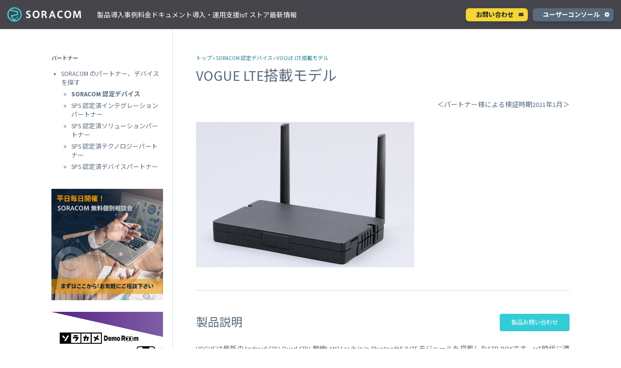

--- FILE ---
content_type: text/html; charset=UTF-8
request_url: https://soracom.jp/support_partners/certified_device/vogue-lte%E6%90%AD%E8%BC%89%E3%83%A2%E3%83%87%E3%83%AB/
body_size: 13836
content:
<!DOCTYPE html>
<html lang="ja">
  <head>
    <script>
      (function(w,d,s,l,i){w[l]=w[l]||[];w[l].push({'gtm.start': new Date().getTime(),event:'gtm.js'});var f=d.getElementsByTagName(s)[0], j=d.createElement(s),dl=l!='dataLayer'?'&l='+l:'';j.async=true;j.src= 'https://www.googletagmanager.com/gtm.js?id='+i+dl;f.parentNode.insertBefore(j,f); })(window,document,'script','dataLayer','GTM-PS42BB2');
    </script>
    <meta charset="utf-8" />
    
    <meta name="google-site-verification" content="Af11o-eFYlTR0g8iafwKeM2yN3blMO-_-o0OtJa2Ubs" />
    <meta name="viewport" content="width=device-width, initial-scale=1.0, maximum-scale=1.0, user-scalable=no" />
    <meta name='robots' content='index, follow, max-image-preview:large, max-snippet:-1, max-video-preview:-1' />
	<style>img:is([sizes="auto" i], [sizes^="auto," i]) { contain-intrinsic-size: 3000px 1500px }</style>
	
	<!-- This site is optimized with the Yoast SEO plugin v25.8 - https://yoast.com/wordpress/plugins/seo/ -->
	<title>SORACOM 認定デバイス : VOGUE LTE搭載モデル - IoT プラットフォーム SORACOM</title>
	<meta name="description" content="IoT プラットフォーム SORACOM (ソラコム) の認定デバイス 「 VOGUE LTE搭載モデル 」をご紹介します。" />
	<link rel="canonical" href="https://soracom.jp/support_partners/certified_device/vogue-lte搭載モデル/" />
	<meta property="og:locale" content="ja_JP" />
	<meta property="og:type" content="article" />
	<meta property="og:title" content="SORACOM 認定デバイス : VOGUE LTE搭載モデル - IoT プラットフォーム SORACOM" />
	<meta property="og:description" content="IoT プラットフォーム SORACOM (ソラコム) の認定デバイス 「 VOGUE LTE搭載モデル 」をご紹介します。" />
	<meta property="og:url" content="https://soracom.jp/support_partners/certified_device/vogue-lte搭載モデル/" />
	<meta property="og:site_name" content="SORACOM" />
	<meta property="article:publisher" content="https://www.facebook.com/soracom.jp" />
	<meta property="article:modified_time" content="2022-08-31T05:11:14+00:00" />
	<meta property="og:image" content="https://soracom.jp/wp-content/uploads/2020/02/f515845ea44b7fcb57ae4cea3161dd5a.jpg" />
	<meta property="og:image:width" content="1200" />
	<meta property="og:image:height" content="630" />
	<meta property="og:image:type" content="image/png" />
	<meta name="twitter:card" content="summary_large_image" />
	<meta name="twitter:site" content="@SORACOM_PR" />
	<script type="application/ld+json" class="yoast-schema-graph">{"@context":"https://schema.org","@graph":[{"@type":"WebPage","@id":"https://soracom.jp/support_partners/certified_device/vogue-lte%e6%90%ad%e8%bc%89%e3%83%a2%e3%83%87%e3%83%ab/","url":"https://soracom.jp/support_partners/certified_device/vogue-lte%e6%90%ad%e8%bc%89%e3%83%a2%e3%83%87%e3%83%ab/","name":"SORACOM 認定デバイス : VOGUE LTE搭載モデル - IoT プラットフォーム SORACOM","isPartOf":{"@id":"https://soracom.jp/#website"},"datePublished":"2020-02-13T11:16:26+00:00","dateModified":"2022-08-31T05:11:14+00:00","description":"IoT プラットフォーム SORACOM (ソラコム) の認定デバイス 「 VOGUE LTE搭載モデル 」をご紹介します。","breadcrumb":{"@id":"https://soracom.jp/support_partners/certified_device/vogue-lte%e6%90%ad%e8%bc%89%e3%83%a2%e3%83%87%e3%83%ab/#breadcrumb"},"inLanguage":"ja","potentialAction":[{"@type":"ReadAction","target":["https://soracom.jp/support_partners/certified_device/vogue-lte%e6%90%ad%e8%bc%89%e3%83%a2%e3%83%87%e3%83%ab/"]}]},{"@type":"BreadcrumbList","@id":"https://soracom.jp/support_partners/certified_device/vogue-lte%e6%90%ad%e8%bc%89%e3%83%a2%e3%83%87%e3%83%ab/#breadcrumb","itemListElement":[{"@type":"ListItem","position":1,"name":"認定デバイス","item":"https://soracom.jp/support_partners/certified_device/"},{"@type":"ListItem","position":2,"name":"VOGUE LTE搭載モデル"}]},{"@type":"WebSite","@id":"https://soracom.jp/#website","url":"https://soracom.jp/","name":"SORACOM","description":"IoT プラットフォーム","potentialAction":[{"@type":"SearchAction","target":{"@type":"EntryPoint","urlTemplate":"https://soracom.jp/?s={search_term_string}"},"query-input":{"@type":"PropertyValueSpecification","valueRequired":true,"valueName":"search_term_string"}}],"inLanguage":"ja"}]}</script>
	<meta name="twitter:description" content="IoT プラットフォーム SORACOM (ソラコム) の認定デバイス 「 VOGUE LTE搭載モデル 」をご紹介します。 #soracom" />
	<!-- / Yoast SEO plugin. -->


<link rel='dns-prefetch' href='//cdn.jsdelivr.net' />
<link rel='dns-prefetch' href='//maxcdn.bootstrapcdn.com' />
<link rel='stylesheet' id='sass-basis-core-css' href='/wp-content/plugins/snow-monkey-editor/dist/css/fallback.css?ver=1756880856' type='text/css' media='all' />
<link rel='stylesheet' id='snow-monkey-editor-css' href='/wp-content/plugins/snow-monkey-editor/dist/css/app.css?ver=1756880856' type='text/css' media='all' />
<link rel='stylesheet' id='snow-monkey-editor@front-css' href='/wp-content/plugins/snow-monkey-editor/dist/css/front.css?ver=1756880856' type='text/css' media='all' />
<link rel='stylesheet' id='splide-css' href='https://cdn.jsdelivr.net/npm/@splidejs/splide@4.1.0/dist/css/splide-core.min.css?ver=20251120' type='text/css' media='all' />
<style id='global-styles-inline-css' type='text/css'>
:root{--wp--preset--aspect-ratio--square: 1;--wp--preset--aspect-ratio--4-3: 4/3;--wp--preset--aspect-ratio--3-4: 3/4;--wp--preset--aspect-ratio--3-2: 3/2;--wp--preset--aspect-ratio--2-3: 2/3;--wp--preset--aspect-ratio--16-9: 16/9;--wp--preset--aspect-ratio--9-16: 9/16;--wp--preset--color--black: #000000;--wp--preset--color--cyan-bluish-gray: #abb8c3;--wp--preset--color--white: #ffffff;--wp--preset--color--pale-pink: #f78da7;--wp--preset--color--vivid-red: #cf2e2e;--wp--preset--color--luminous-vivid-orange: #ff6900;--wp--preset--color--luminous-vivid-amber: #fcb900;--wp--preset--color--light-green-cyan: #7bdcb5;--wp--preset--color--vivid-green-cyan: #00d084;--wp--preset--color--pale-cyan-blue: #8ed1fc;--wp--preset--color--vivid-cyan-blue: #0693e3;--wp--preset--color--vivid-purple: #9b51e0;--wp--preset--color--primary: #1C2127;--wp--preset--color--secondary: #596A7C;--wp--preset--color--accent: #046B7C;--wp--preset--color--accent-light: #34CDD7;--wp--preset--color--gray: #E9EEF3;--wp--preset--color--border: #D4DDE6;--wp--preset--color--celeste-light: #E1F8F9;--wp--preset--color--celeste-bright: #F2FCFD;--wp--preset--color--ink-bright: #F6F9FC;--wp--preset--color--yellow: #f4d636;--wp--preset--gradient--vivid-cyan-blue-to-vivid-purple: linear-gradient(135deg,rgba(6,147,227,1) 0%,rgb(155,81,224) 100%);--wp--preset--gradient--light-green-cyan-to-vivid-green-cyan: linear-gradient(135deg,rgb(122,220,180) 0%,rgb(0,208,130) 100%);--wp--preset--gradient--luminous-vivid-amber-to-luminous-vivid-orange: linear-gradient(135deg,rgba(252,185,0,1) 0%,rgba(255,105,0,1) 100%);--wp--preset--gradient--luminous-vivid-orange-to-vivid-red: linear-gradient(135deg,rgba(255,105,0,1) 0%,rgb(207,46,46) 100%);--wp--preset--gradient--very-light-gray-to-cyan-bluish-gray: linear-gradient(135deg,rgb(238,238,238) 0%,rgb(169,184,195) 100%);--wp--preset--gradient--cool-to-warm-spectrum: linear-gradient(135deg,rgb(74,234,220) 0%,rgb(151,120,209) 20%,rgb(207,42,186) 40%,rgb(238,44,130) 60%,rgb(251,105,98) 80%,rgb(254,248,76) 100%);--wp--preset--gradient--blush-light-purple: linear-gradient(135deg,rgb(255,206,236) 0%,rgb(152,150,240) 100%);--wp--preset--gradient--blush-bordeaux: linear-gradient(135deg,rgb(254,205,165) 0%,rgb(254,45,45) 50%,rgb(107,0,62) 100%);--wp--preset--gradient--luminous-dusk: linear-gradient(135deg,rgb(255,203,112) 0%,rgb(199,81,192) 50%,rgb(65,88,208) 100%);--wp--preset--gradient--pale-ocean: linear-gradient(135deg,rgb(255,245,203) 0%,rgb(182,227,212) 50%,rgb(51,167,181) 100%);--wp--preset--gradient--electric-grass: linear-gradient(135deg,rgb(202,248,128) 0%,rgb(113,206,126) 100%);--wp--preset--gradient--midnight: linear-gradient(135deg,rgb(2,3,129) 0%,rgb(40,116,252) 100%);--wp--preset--font-size--small: 13px;--wp--preset--font-size--medium: 20px;--wp--preset--font-size--large: 36px;--wp--preset--font-size--x-large: 42px;--wp--preset--spacing--20: 0.44rem;--wp--preset--spacing--30: 0.67rem;--wp--preset--spacing--40: 1rem;--wp--preset--spacing--50: 1.5rem;--wp--preset--spacing--60: 2.25rem;--wp--preset--spacing--70: 3.38rem;--wp--preset--spacing--80: 5.06rem;--wp--preset--spacing--xxs: var(--spacing-xxs);--wp--preset--spacing--xs: var(--spacing-xs);--wp--preset--spacing--s: var(--spacing-s);--wp--preset--spacing--normal-s: var(--spacing-normal);--wp--preset--spacing--normal-sp: var(--spacing-normal-sp);--wp--preset--spacing--m: var(--spacing-m);--wp--preset--spacing--l: var(--spacing-l);--wp--preset--spacing--xl: var(--spacing-xl);--wp--preset--shadow--natural: 6px 6px 9px rgba(0, 0, 0, 0.2);--wp--preset--shadow--deep: 12px 12px 50px rgba(0, 0, 0, 0.4);--wp--preset--shadow--sharp: 6px 6px 0px rgba(0, 0, 0, 0.2);--wp--preset--shadow--outlined: 6px 6px 0px -3px rgba(255, 255, 255, 1), 6px 6px rgba(0, 0, 0, 1);--wp--preset--shadow--crisp: 6px 6px 0px rgba(0, 0, 0, 1);}:root { --wp--style--global--content-size: var(--content-width);--wp--style--global--wide-size: var(--content-wide-width); }:where(body) { margin: 0; }.wp-site-blocks > .alignleft { float: left; margin-right: 2em; }.wp-site-blocks > .alignright { float: right; margin-left: 2em; }.wp-site-blocks > .aligncenter { justify-content: center; margin-left: auto; margin-right: auto; }:where(.wp-site-blocks) > * { margin-block-start: var(--spacing-normal); margin-block-end: 0; }:where(.wp-site-blocks) > :first-child { margin-block-start: 0; }:where(.wp-site-blocks) > :last-child { margin-block-end: 0; }:root { --wp--style--block-gap: var(--spacing-normal); }:root :where(.is-layout-flow) > :first-child{margin-block-start: 0;}:root :where(.is-layout-flow) > :last-child{margin-block-end: 0;}:root :where(.is-layout-flow) > *{margin-block-start: var(--spacing-normal);margin-block-end: 0;}:root :where(.is-layout-constrained) > :first-child{margin-block-start: 0;}:root :where(.is-layout-constrained) > :last-child{margin-block-end: 0;}:root :where(.is-layout-constrained) > *{margin-block-start: var(--spacing-normal);margin-block-end: 0;}:root :where(.is-layout-flex){gap: var(--spacing-normal);}:root :where(.is-layout-grid){gap: var(--spacing-normal);}.is-layout-flow > .alignleft{float: left;margin-inline-start: 0;margin-inline-end: 2em;}.is-layout-flow > .alignright{float: right;margin-inline-start: 2em;margin-inline-end: 0;}.is-layout-flow > .aligncenter{margin-left: auto !important;margin-right: auto !important;}.is-layout-constrained > .alignleft{float: left;margin-inline-start: 0;margin-inline-end: 2em;}.is-layout-constrained > .alignright{float: right;margin-inline-start: 2em;margin-inline-end: 0;}.is-layout-constrained > .aligncenter{margin-left: auto !important;margin-right: auto !important;}.is-layout-constrained > :where(:not(.alignleft):not(.alignright):not(.alignfull)){max-width: var(--wp--style--global--content-size);margin-left: auto !important;margin-right: auto !important;}.is-layout-constrained > .alignwide{max-width: var(--wp--style--global--wide-size);}body .is-layout-flex{display: flex;}.is-layout-flex{flex-wrap: wrap;align-items: center;}.is-layout-flex > :is(*, div){margin: 0;}body .is-layout-grid{display: grid;}.is-layout-grid > :is(*, div){margin: 0;}body{padding-top: 0px;padding-right: 0px;padding-bottom: 0px;padding-left: 0px;}a:where(:not(.wp-element-button)){text-decoration: underline;}:root :where(.wp-element-button, .wp-block-button__link){background-color: #32373c;border-width: 0;color: #fff;font-family: inherit;font-size: inherit;line-height: inherit;padding: calc(0.667em + 2px) calc(1.333em + 2px);text-decoration: none;}.has-black-color{color: var(--wp--preset--color--black) !important;}.has-cyan-bluish-gray-color{color: var(--wp--preset--color--cyan-bluish-gray) !important;}.has-white-color{color: var(--wp--preset--color--white) !important;}.has-pale-pink-color{color: var(--wp--preset--color--pale-pink) !important;}.has-vivid-red-color{color: var(--wp--preset--color--vivid-red) !important;}.has-luminous-vivid-orange-color{color: var(--wp--preset--color--luminous-vivid-orange) !important;}.has-luminous-vivid-amber-color{color: var(--wp--preset--color--luminous-vivid-amber) !important;}.has-light-green-cyan-color{color: var(--wp--preset--color--light-green-cyan) !important;}.has-vivid-green-cyan-color{color: var(--wp--preset--color--vivid-green-cyan) !important;}.has-pale-cyan-blue-color{color: var(--wp--preset--color--pale-cyan-blue) !important;}.has-vivid-cyan-blue-color{color: var(--wp--preset--color--vivid-cyan-blue) !important;}.has-vivid-purple-color{color: var(--wp--preset--color--vivid-purple) !important;}.has-primary-color{color: var(--wp--preset--color--primary) !important;}.has-secondary-color{color: var(--wp--preset--color--secondary) !important;}.has-accent-color{color: var(--wp--preset--color--accent) !important;}.has-accent-light-color{color: var(--wp--preset--color--accent-light) !important;}.has-gray-color{color: var(--wp--preset--color--gray) !important;}.has-border-color{color: var(--wp--preset--color--border) !important;}.has-celeste-light-color{color: var(--wp--preset--color--celeste-light) !important;}.has-celeste-bright-color{color: var(--wp--preset--color--celeste-bright) !important;}.has-ink-bright-color{color: var(--wp--preset--color--ink-bright) !important;}.has-yellow-color{color: var(--wp--preset--color--yellow) !important;}.has-black-background-color{background-color: var(--wp--preset--color--black) !important;}.has-cyan-bluish-gray-background-color{background-color: var(--wp--preset--color--cyan-bluish-gray) !important;}.has-white-background-color{background-color: var(--wp--preset--color--white) !important;}.has-pale-pink-background-color{background-color: var(--wp--preset--color--pale-pink) !important;}.has-vivid-red-background-color{background-color: var(--wp--preset--color--vivid-red) !important;}.has-luminous-vivid-orange-background-color{background-color: var(--wp--preset--color--luminous-vivid-orange) !important;}.has-luminous-vivid-amber-background-color{background-color: var(--wp--preset--color--luminous-vivid-amber) !important;}.has-light-green-cyan-background-color{background-color: var(--wp--preset--color--light-green-cyan) !important;}.has-vivid-green-cyan-background-color{background-color: var(--wp--preset--color--vivid-green-cyan) !important;}.has-pale-cyan-blue-background-color{background-color: var(--wp--preset--color--pale-cyan-blue) !important;}.has-vivid-cyan-blue-background-color{background-color: var(--wp--preset--color--vivid-cyan-blue) !important;}.has-vivid-purple-background-color{background-color: var(--wp--preset--color--vivid-purple) !important;}.has-primary-background-color{background-color: var(--wp--preset--color--primary) !important;}.has-secondary-background-color{background-color: var(--wp--preset--color--secondary) !important;}.has-accent-background-color{background-color: var(--wp--preset--color--accent) !important;}.has-accent-light-background-color{background-color: var(--wp--preset--color--accent-light) !important;}.has-gray-background-color{background-color: var(--wp--preset--color--gray) !important;}.has-border-background-color{background-color: var(--wp--preset--color--border) !important;}.has-celeste-light-background-color{background-color: var(--wp--preset--color--celeste-light) !important;}.has-celeste-bright-background-color{background-color: var(--wp--preset--color--celeste-bright) !important;}.has-ink-bright-background-color{background-color: var(--wp--preset--color--ink-bright) !important;}.has-yellow-background-color{background-color: var(--wp--preset--color--yellow) !important;}.has-black-border-color{border-color: var(--wp--preset--color--black) !important;}.has-cyan-bluish-gray-border-color{border-color: var(--wp--preset--color--cyan-bluish-gray) !important;}.has-white-border-color{border-color: var(--wp--preset--color--white) !important;}.has-pale-pink-border-color{border-color: var(--wp--preset--color--pale-pink) !important;}.has-vivid-red-border-color{border-color: var(--wp--preset--color--vivid-red) !important;}.has-luminous-vivid-orange-border-color{border-color: var(--wp--preset--color--luminous-vivid-orange) !important;}.has-luminous-vivid-amber-border-color{border-color: var(--wp--preset--color--luminous-vivid-amber) !important;}.has-light-green-cyan-border-color{border-color: var(--wp--preset--color--light-green-cyan) !important;}.has-vivid-green-cyan-border-color{border-color: var(--wp--preset--color--vivid-green-cyan) !important;}.has-pale-cyan-blue-border-color{border-color: var(--wp--preset--color--pale-cyan-blue) !important;}.has-vivid-cyan-blue-border-color{border-color: var(--wp--preset--color--vivid-cyan-blue) !important;}.has-vivid-purple-border-color{border-color: var(--wp--preset--color--vivid-purple) !important;}.has-primary-border-color{border-color: var(--wp--preset--color--primary) !important;}.has-secondary-border-color{border-color: var(--wp--preset--color--secondary) !important;}.has-accent-border-color{border-color: var(--wp--preset--color--accent) !important;}.has-accent-light-border-color{border-color: var(--wp--preset--color--accent-light) !important;}.has-gray-border-color{border-color: var(--wp--preset--color--gray) !important;}.has-border-border-color{border-color: var(--wp--preset--color--border) !important;}.has-celeste-light-border-color{border-color: var(--wp--preset--color--celeste-light) !important;}.has-celeste-bright-border-color{border-color: var(--wp--preset--color--celeste-bright) !important;}.has-ink-bright-border-color{border-color: var(--wp--preset--color--ink-bright) !important;}.has-yellow-border-color{border-color: var(--wp--preset--color--yellow) !important;}.has-vivid-cyan-blue-to-vivid-purple-gradient-background{background: var(--wp--preset--gradient--vivid-cyan-blue-to-vivid-purple) !important;}.has-light-green-cyan-to-vivid-green-cyan-gradient-background{background: var(--wp--preset--gradient--light-green-cyan-to-vivid-green-cyan) !important;}.has-luminous-vivid-amber-to-luminous-vivid-orange-gradient-background{background: var(--wp--preset--gradient--luminous-vivid-amber-to-luminous-vivid-orange) !important;}.has-luminous-vivid-orange-to-vivid-red-gradient-background{background: var(--wp--preset--gradient--luminous-vivid-orange-to-vivid-red) !important;}.has-very-light-gray-to-cyan-bluish-gray-gradient-background{background: var(--wp--preset--gradient--very-light-gray-to-cyan-bluish-gray) !important;}.has-cool-to-warm-spectrum-gradient-background{background: var(--wp--preset--gradient--cool-to-warm-spectrum) !important;}.has-blush-light-purple-gradient-background{background: var(--wp--preset--gradient--blush-light-purple) !important;}.has-blush-bordeaux-gradient-background{background: var(--wp--preset--gradient--blush-bordeaux) !important;}.has-luminous-dusk-gradient-background{background: var(--wp--preset--gradient--luminous-dusk) !important;}.has-pale-ocean-gradient-background{background: var(--wp--preset--gradient--pale-ocean) !important;}.has-electric-grass-gradient-background{background: var(--wp--preset--gradient--electric-grass) !important;}.has-midnight-gradient-background{background: var(--wp--preset--gradient--midnight) !important;}.has-small-font-size{font-size: var(--wp--preset--font-size--small) !important;}.has-medium-font-size{font-size: var(--wp--preset--font-size--medium) !important;}.has-large-font-size{font-size: var(--wp--preset--font-size--large) !important;}.has-x-large-font-size{font-size: var(--wp--preset--font-size--x-large) !important;}
:root :where(.wp-block-pullquote){font-size: 1.5em;line-height: 1.6;}
:root :where(.wp-block-heading){margin-bottom: var(--heading-block-gap);}
</style>
<link rel='stylesheet' id='flexible-table-block-css' href='/wp-content/plugins/flexible-table-block/build/style-index.css?ver=1756880472' type='text/css' media='all' />
<style id='flexible-table-block-inline-css' type='text/css'>
.wp-block-flexible-table-block-table.wp-block-flexible-table-block-table>table{width:100%;max-width:100%;border-collapse:separate;}.wp-block-flexible-table-block-table.wp-block-flexible-table-block-table.is-style-stripes tbody tr:nth-child(odd) th{background-color:#f0f0f1;}.wp-block-flexible-table-block-table.wp-block-flexible-table-block-table.is-style-stripes tbody tr:nth-child(odd) td{background-color:#f0f0f1;}.wp-block-flexible-table-block-table.wp-block-flexible-table-block-table.is-style-stripes tbody tr:nth-child(even) th{background-color:#ffffff;}.wp-block-flexible-table-block-table.wp-block-flexible-table-block-table.is-style-stripes tbody tr:nth-child(even) td{background-color:#ffffff;}.wp-block-flexible-table-block-table.wp-block-flexible-table-block-table>table tr th,.wp-block-flexible-table-block-table.wp-block-flexible-table-block-table>table tr td{padding:0.5em;border-width:2px;border-style:solid;border-color:#ffffff;text-align:center;vertical-align:middle;}.wp-block-flexible-table-block-table.wp-block-flexible-table-block-table>table tr th{color:#ffffff;background-color:#596A7C;}.wp-block-flexible-table-block-table.wp-block-flexible-table-block-table>table tr td{color:#596A7C;background-color:#F6F9FC;}@media screen and (min-width:781px){.wp-block-flexible-table-block-table.is-scroll-on-pc{overflow-x:scroll;}.wp-block-flexible-table-block-table.is-scroll-on-pc table{max-width:none;align-self:self-start;}}@media screen and (max-width:780px){.wp-block-flexible-table-block-table.is-scroll-on-mobile{overflow-x:scroll;}.wp-block-flexible-table-block-table.is-scroll-on-mobile table{max-width:none;align-self:self-start;}.wp-block-flexible-table-block-table table.is-stacked-on-mobile th,.wp-block-flexible-table-block-table table.is-stacked-on-mobile td{width:100%!important;display:block;}}
</style>
<link rel='stylesheet' id='mgn_iotstore_button_style-css' href='/wp-content/plugins/mgn-customize/css/iotstore-button.css?ver=6.8.2' type='text/css' media='all' />
<link rel='stylesheet' id='mgn_simple_code_block_style-css' href='/wp-content/plugins/mgn-customize/css/simple-code-block.css?ver=6.8.2' type='text/css' media='all' />
<link rel='stylesheet' id='toc-screen-css' href='/wp-content/plugins/table-of-contents-plus/screen.min.css?ver=2411.1' type='text/css' media='all' />
<link rel='stylesheet' id='soracom-top-page-style-css' href='/wp-content/plugins/wp-soracom-cart-plugin/css/top-page.css?ver=1.1.0' type='text/css' media='all' />
<link rel='stylesheet' id='wp-components-css' href='/wp-includes/css/dist/components/style.min.css?ver=6.8.2' type='text/css' media='all' />
<link rel='stylesheet' id='godaddy-styles-css' href='/wp-content/plugins/coblocks/includes/Dependencies/GoDaddy/Styles/build/latest.css?ver=2.0.2' type='text/css' media='all' />
<link rel='stylesheet' id='snow-monkey-editor@view-css' href='/wp-content/plugins/snow-monkey-editor/dist/css/view.css?ver=1756880856' type='text/css' media='all' />
<link rel='stylesheet' id='font-awesome-css' href='https://maxcdn.bootstrapcdn.com/font-awesome/4.7.0/css/font-awesome.min.css?ver=20251120070044' type='text/css' media='all' />
<link rel='stylesheet' id='soracom-normalize-css' href='/wp-content/themes/soracom/css/normalize.css?ver=2023-04-05-074037' type='text/css' media='all' />
<link rel='stylesheet' id='soracom-syntax-css' href='/wp-content/themes/soracom/css/syntax.css?ver=2023-04-05-074036' type='text/css' media='all' />
<link rel='stylesheet' id='soracom-cmn-css' href='/wp-content/themes/soracom/css/cmn.css?ver=2025-03-28-063748' type='text/css' media='all' />
<link rel='stylesheet' id='soracom-flexslider-css' href='/wp-content/themes/soracom/css/flexslider.css?ver=2023-04-05-074036' type='text/css' media='screen' />
<link rel='stylesheet' id='soracom-flexslider_r-css' href='/wp-content/themes/soracom/css/flexslider_r.css?ver=2023-04-05-074036' type='text/css' media='screen' />
<link rel='stylesheet' id='soracom-certified_device-css' href='/wp-content/themes/soracom/css/certified_device.css?ver=2023-04-05-074035' type='text/css' media='all' />
<script type="text/javascript" src="/wp-includes/js/jquery/jquery.min.js?ver=3.7.1" id="jquery-core-js"></script>
<script type="text/javascript" src="/wp-includes/js/jquery/jquery-migrate.min.js?ver=3.4.1" id="jquery-migrate-js"></script>
<script type="text/javascript" src="/wp-content/plugins/mgn-customize/js/simple-code-block.js?ver=6.8.2" id="mgn_simple_code_block_script-js"></script>
<script type="text/javascript" src="/wp-content/plugins/snow-monkey-editor/dist/js/app.js?ver=1756880855" id="snow-monkey-editor-js" defer="defer" data-wp-strategy="defer"></script>
<script type="text/javascript" src="/wp-content/themes/soracom/js/jquery-2.1.3.min.js?ver=2023-04-05-074037" id="jquery-2-1-3-js"></script>
<script type="text/javascript" src="/wp-content/themes/soracom/js/cmn.js?ver=2025-03-28-063805" id="soracom-cmn-js"></script>
<script type="text/javascript" src="/wp-content/themes/soracom/js/jquery.flexslider-min.js?ver=2023-04-05-074037" id="jquery-flexslider-min-js"></script>
<script type="text/javascript" src="/wp-content/themes/soracom/js/slider.js?ver=2023-04-05-074037" id="soracom-slider-js"></script>
<meta name="generator" content="WordPress 6.8.2" />
<link rel="icon" href="/wp-content/uploads/2019/04/favicon.ico" sizes="32x32" />
<link rel="icon" href="/wp-content/uploads/2019/04/favicon.ico" sizes="192x192" />
<link rel="apple-touch-icon" href="/wp-content/uploads/2019/04/favicon.ico" />
<meta name="msapplication-TileImage" content="/wp-content/uploads/2019/04/favicon.ico" />
  </head>
  <body class="wp-singular certified_device-template-default single single-certified_device postid-1970 wp-theme-soracom">
    <noscript><iframe src="https://www.googletagmanager.com/ns.html?id=GTM-PS42BB2" height="0" width="0" style="display:none;visibility:hidden"></iframe></noscript>
<header class="header">
	<h2 class="header-logo">
		<a class="header-home" href="/">SORACOM</a>
	</h2>
</header>
<nav class="gnavi">
	<div class="gnavi-main">
		<div class="gnavi-container-top">
			<a href="/contact/" class="btn-link contact-link">お問い合わせ</a>
			<a href="https://console.soracom.io/" class="btn-link console-link" target="_blank" rel="noopener">ユーザーコンソール</a>
		</div>
		<div class="gnavi-container">
			<div class="gnavi-title" data-tab-id="products">製品</div>
			<div class="gnavi-title" data-tab-id="solution">導入事例</div>
			<div class="gnavi-title" data-tab-id="price">料金</div>
			<div class="gnavi-title" data-tab-id="document">ドキュメント</div>
			<div class="gnavi-title" data-tab-id="partner">導入・運用支援</div>
			<div class="gnavi-title">
				<a href="/store/" class="gnavi-title-iot-store">
					IoT ストア
				</a>
			</div>
			<div class="gnavi-title" data-tab-id="news">最新情報</div>
		</div>
	</div>
	<div class="gnavi-sub" data-tab-id="products">
		<div class="gnavi-sub-inner">
			<div class="gnavi-sub-container --stretch">
				<div class="gnavi-sub-box-title">
					<div class="gnavi-sub-title">製品</div>
				</div>
				<div class="gnavi-sub-box-body">
					<div class="gnavi-sub-box gravity-sub-box-x4">
						<ul class="gnavi-sub-items">
							<li class="gnavi-sub-item-title">コネクティビティ</li>
							<li class="gnavi-sub-item">
								<a href="/services/air/">SORACOM Air for セルラー</a>
								<ul id="menu-soracom-air%ef%bc%88%e3%82%b5%e3%83%bc%e3%83%93%e3%82%b9-soracom-air%ef%bc%89" class="gnavi-sub-items sp-service-nav"><li id="menu-item-31943" class="menu-item menu-item-type-post_type menu-item-object-services menu-item-31943"><a href="/services/air/">SORACOM Air TOP</a></li>
<li id="menu-item-31972" class="menu-item menu-item-type-post_type menu-item-object-services menu-item-31972"><a href="/services/air/japan_coverage/">日本カバレッジ IoT SIM</a></li>
<li id="menu-item-31973" class="menu-item menu-item-type-post_type menu-item-object-services menu-item-31973"><a href="/services/air/global_coverage/">グローバルカバレッジ IoT SIM</a></li>
<li id="menu-item-31974" class="menu-item menu-item-type-post_type menu-item-object-services menu-item-31974"><a href="/services/air/solutions/">SORACOM Air for セルラーで解決できる課題</a></li>
</ul>							</li>
							<li class="gnavi-sub-item">
								<a href="/services/arc/">セキュアリンクサービス<br /><span class="gnavi-sub-item-sub">SORACOM Arc</span></a>
							</li>
						</ul>
						<ul class="gnavi-sub-items">
							<li class="gnavi-sub-item-title">デバイス</li>
							<li class="gnavi-sub-item">
								<a href="/support_partners/certified_device/">SORACOM 認定デバイス</a>
							</li>
							<li class="gnavi-sub-item">
								<a href="/store/soracom-confirmed-modules/">動作確認済みモジュール一覧</a>
							</li>
						</ul>
					</div>
					<div class="gnavi-sub-box gravity-sub-box-x4">
						<ul class="gnavi-sub-items">
							<li class="gnavi-sub-item-title">ネットワークサービス</li>
							<li class="gnavi-sub-item">
								<a href="/services/vpg/">専用ネットワークゲートウェイ<br /><span class="gnavi-sub-item-sub">VPG</span></a>
							</li>
							<li class="gnavi-sub-item">
								<a href="/services/canal/">プライベート接続<br /><span class="gnavi-sub-item-sub">SORACOM Canal</span></a>
							</li>
							<li class="gnavi-sub-item">
								<a href="/services/direct/">専用線接続<br /><span class="gnavi-sub-item-sub">SORACOM Direct</span></a>
							</li>
							<li class="gnavi-sub-item">
								<a href="/services/door/">仮想専用線接続<br /><span class="gnavi-sub-item-sub">SORACOM Door</span></a>
							</li>
							<li class="gnavi-sub-item">
								<a href="/services/gate/">デバイスLAN接続<br /><span class="gnavi-sub-item-sub">SORACOM Gate</span></a>
							</li>
							<li class="gnavi-sub-item">
								<a href="/services/junction/">透過型トラフィック処理<br /><span class="gnavi-sub-item-sub">SORACOM
										Junction</span></a>
							</li>
							<li class="gnavi-sub-item">
								<a href="/services/napter/">オンデマンドリモートアクセス<br /><span class="gnavi-sub-item-sub">SORACOM
										Napter</span></a>
							</li>
							<li class="gnavi-sub-item">
								<a href="/services/peek">オンデマンドパケットキャプチャ<br /><span class="gnavi-sub-item-sub">SORACOM Peek</span></a>
							</li>
						</ul>
					</div>
					<div class="gnavi-sub-box gravity-sub-box-x4">
						<ul class="gnavi-sub-items">
							<li class="gnavi-sub-item-title">アプリケーションサービス</li>
							<li class="gnavi-sub-item">
								<a href="/services/beam/">データ転送支援<br /><span class="gnavi-sub-item-sub">SORACOM Beam</span></a>
							</li>
							<li class="gnavi-sub-item">
								<a href="/services/endorse/">認証サービス<br /><span class="gnavi-sub-item-sub">SORACOM Endorse</span></a>
							</li>
							<li class="gnavi-sub-item">
								<a href="/services/funnel/">クラウドリソースアダプタ<br /><span class="gnavi-sub-item-sub">SORACOM Funnel</span></a>
							</li>
							<li class="gnavi-sub-item">
								<a href="/services/funk/">クラウドファンクションアダプタ<br /><span class="gnavi-sub-item-sub">SORACOM Funk</span></a>
							</li>
							<li class="gnavi-sub-item">
								<a href="/services/harvest/">データ収集・蓄積<br /><span class="gnavi-sub-item-sub">SORACOM Harvest</span></a>
							</li>
							<li class="gnavi-sub-item">
								<a href="/services/inventory/">デバイス管理<br /><span class="gnavi-sub-item-sub">SORACOM Inventory</span></a>
							</li>
							<li class="gnavi-sub-item">
								<a href="/services/krypton/">セキュアプロビジョニング<br /><span class="gnavi-sub-item-sub">SORACOM
										Krypton</span></a>
							</li>
							<li class="gnavi-sub-item">
								<a href="/services/lagoon/">ダッシュボード作成/共有<br /><span class="gnavi-sub-item-sub">SORACOM Lagoon</span></a>
							</li>
							<li class="gnavi-sub-item">
								<a href="/services/orbit">インラインプロセッシング<br /><span class="gnavi-sub-item-sub">SORACOM Orbit</span></a>
							</li>
							<li class="gnavi-sub-item">
								<a href="/services/relay">メディア転送<br /><span class="gnavi-sub-item-sub">SORACOM Relay</span></a>
							</li>
							<li class="gnavi-sub-item">
								<a href="/services/flux">ローコード IoT アプリケーションビルダー<br /><span class="gnavi-sub-item-sub">SORACOM Flux</span></a>
							</li>
							<li class="gnavi-sub-item">
								<a href="/services/query">データ分析基盤<br /><span class="gnavi-sub-item-sub">SORACOM Query</span></a>
							</li>
						</ul>
					</div>
					<div class="gnavi-sub-box gravity-sub-box-x4">
						<ul class="gnavi-sub-items">
							<li class="gnavi-sub-item-title">クラウド型カメラサービス</li>
							<li class="gnavi-sub-item"><a href="https://sora-cam.com/">ソラカメ<br>
                                <span class="gnavi-sub-item-sub">手軽に始められるクラウド型カメラ</span></a></li>
						</ul>
						<ul class="gnavi-sub-items">
							<li class="gnavi-sub-item-title">生成 AI サービス</li>
							<li class="gnavi-sub-item"><a href="https://wisora.jp/">Wisora<br>
                                <span class="gnavi-sub-item-sub">業務支援のための生成 AI ボットサービス</span></a></li>
						</ul>
						<ul class="gnavi-sub-items">
							<li class="gnavi-sub-item-title">コンシューマサービス</li>
							<li class="gnavi-sub-item">
								<a href="https://soracommobile.com/ja/" target="_blank" rel="noopener">グローバルeSIMデータ通信サービス<br />
                                <span class="gnavi-sub-item-sub">Soracom Mobile</span></a></li>
						</ul>
						<ul class="gnavi-sub-items">
							<li class="gnavi-sub-item-title">ビジネス支援</li>
							<li class="gnavi-sub-item">
								<a href="/soracom_cloud_sms_delivery/">SMS 送信サービス<br />
									<span class="gnavi-sub-item-sub">Soracom Cloud SMS Delivery</span></a></li>
							<li class="gnavi-sub-item">
								<a href="/soracom_cloud_mfa/">多要素認証サービス<br />
									<span class="gnavi-sub-item-sub">Soracom Cloud MFA</span></a></li>
						</ul>						<ul class="gnavi-sub-items">
							<li class="gnavi-sub-item-title">実証実験(Technology preview)</li>
							<li class="gnavi-sub-item">
								<a href="/projects/satellite-messaging-technology-preview/">衛星メッセージングサービス</a>
								<a href="/projects/rfid/">RFID 実証実験</a></li>
						</ul>
					</div>
				</div>
			</div>
		</div>
	</div>
	<div class="gnavi-sub" data-tab-id="solution">
		<div class="gnavi-sub-inner">
			<div class="gnavi-sub-container">
				<div class="gnavi-sub-box-title">
					<div class="gnavi-sub-title">導入事例</div>
				</div>
				<div class="gnavi-sub-box-body">
					<div class="gnavi-sub-box gravity-sub-box-x2">
						<ul class="gnavi-sub-items">
							<li class="gnavi-sub-item-title">導入事例</li>
							<li class="gnavi-sub-item">
								<a href="https://iot-usecase.com/tag/btob/">B to B</a>
							</li>
							<li class="gnavi-sub-item">
								<a href="https://iot-usecase.com/tag/btoc/">B to C</a>
							</li>
							<li class="gnavi-sub-item">
								<a
									href="https://iot-usecase.com/tag/data-visualization/">データ見える化</a>
							</li>
							<li class="gnavi-sub-item">
								<a
									href="https://iot-usecase.com/tag/remote-monitoring-control/">遠隔監視/制御</a>
							</li>
							<li class="gnavi-sub-item">
								<a href="https://iot-usecase.com/tag/location-information/">位置情報取得</a>
							</li>
							<li class="gnavi-sub-item">
								<a href="https://iot-usecase.com/tag/operational-data/">稼働データ</a>
							</li>
							<li class="gnavi-sub-item">
								<a href="https://iot-usecase.com/">すべての導入事例を見る</a>
							</li>
						</ul>
					</div>
					<div class="gnavi-sub-box gravity-sub-box-x2">
						<ul class="gnavi-sub-items">
							<li class="gnavi-sub-item-title">資料ダウンロード</li>
							<li class="gnavi-sub-item">
								<a href="/dl-usecase/">SORACOM 導入事例集</a>
							</li>
							<li class="gnavi-sub-item">
								<a href="/dl-iot_new_revenue_model/">IoT活用で実現する新規収益モデル</a>
							</li>
							<li class="gnavi-sub-item">
								<a href="/downloads/">資料ダウンロード一覧</a>
							</li>
						</ul>
					</div>
				</div>
			</div>
		</div>
	</div>
	<div class="gnavi-sub" data-tab-id="price">
		<div class="gnavi-sub-inner">
			<div class="gnavi-sub-container">
				<div class="gnavi-sub-box-title">
					<div class="gnavi-sub-title">料金</div>
				</div>
				<div class="gnavi-sub-box-body">
					<div class="gnavi-sub-box gravity-sub-box-x1">
						<ul class="gnavi-sub-items">
							<li class="gnavi-sub-item">
								<a href="/pricing/">課金体系</a>
							</li>
							<li class="gnavi-sub-item">
								<a href="https://calculator.soracom.io/" target="_blank" rel="noopener">料金見積りツール/見積書作成</a>
							</li>
							<li class="gnavi-sub-item">
								<a href="/coupon/">前払いクーポン</a>
							</li>
							<li class="gnavi-sub-item">
								<a href="/contact/bill_payment/">請求書払いのご申請</a>
							</li>
						</ul>
					</div>
				</div>
			</div>
		</div>
	</div>
	<div class="gnavi-sub" data-tab-id="document">
		<div class="gnavi-sub-inner">
			<div class="gnavi-sub-container">
				<div class="gnavi-sub-box-title">
					<div class="gnavi-sub-title">ドキュメント</div>
				</div>
				<div class="gnavi-sub-box-body">
					<div class="gnavi-sub-box gravity-sub-box-x2">
						<ul class="gnavi-sub-items">
							<li class="gnavi-sub-item">
								<a href="https://users.soracom.io/ja-jp/" target="_blank" rel="noopener">SORACOM ユーザーサイト</a>
							</li>
							<li class="gnavi-sub-item">
								<a href="/guidelines/">ガイドライン</a>
							</li>
							<li class="gnavi-sub-item">
								<a href="/reference_architecture/">リファレンスアーキテクチャ</a>
							</li>
							<li class="gnavi-sub-item">
								<a href="/iot-recipes/">IoTレシピ</a>
							</li>
						</ul>
					</div>
					<div class="gnavi-sub-box gravity-sub-box-x2">
						<ul class="gnavi-sub-items">
							<li class="gnavi-sub-item">
								<a href="/downloads/">資料ダウンロード一覧</a>
							</li>
							<li class="gnavi-sub-item">
								<a href="/iot_basics/">IoT の基礎知識</a>
							</li>
						</ul>
					</div>
				</div>
			</div>
		</div>
	</div>
	<div class="gnavi-sub" data-tab-id="partner">
		<div class="gnavi-sub-inner">
			<div class="gnavi-sub-container">
				<div class="gnavi-sub-box-title">
					<div class="gnavi-sub-title">導入・運用支援</div>
				</div>
				<div class="gnavi-sub-box-body">
					<div class="gnavi-sub-box gravity-sub-box-x2">
						<ul class="gnavi-sub-items">
							<li class="gnavi-sub-item-title">パートナーの支援を受ける</li>
							<li class="gnavi-sub-item">
								<a href="/support_partners/">ソラコムのパートナーとは</a>
							</li>
							<li class="gnavi-sub-item">
								<a href="/support_partners/certified_list/device/">デバイスパートナー</a>
							</li>
							<li class="gnavi-sub-item">
								<a href="/support_partners/certified_list/integration/">インテグレーションパートナー</a>
							</li>
							<li class="gnavi-sub-item">
								<a href="/support_partners/certified_list/solution/">ソリューションパートナー</a>
							</li>
							<li class="gnavi-sub-item">
								<a href="/support_partners/certified_list/technology/">テクノロジーパートナー</a>
							</li>
						</ul>
						<ul class="gnavi-sub-items">
							<li class="gnavi-sub-item-title">ソラコムのパートナーになる</li>
							<li class="gnavi-sub-item">
								<a href="/partners/" target="_blank" rel="noopener">パートナープログラムについて</a>
							</li>
						</ul>
					</div>
					<div class="gnavi-sub-box gravity-sub-box-x2">
						<ul class="gnavi-sub-items">
							<li class="gnavi-sub-item-title">ソラコムの支援を受ける</li>
							<li class="gnavi-sub-item">
								<a href="/launch-support">SORACOM はじめてサポート<br /><span class="gnavi-sub-item-sub">IoT プロジェクトの“壁打ち”支援</span></a>
							</li>
							<li class="gnavi-sub-item">
								<a href="/professional_services/">プロフェッショナルサービス<br /><span class="gnavi-sub-item-sub">お客様と一緒に IoT プロジェクトを推進</span></a>
							</li>
							<li class="gnavi-sub-item">
								<a href="/engineering_services/">エンジニアリングサービス<br /><span class="gnavi-sub-item-sub">デバイス開発～量産のプロセスを支援</span></a>
							</li>
						</ul>
						<ul class="gnavi-sub-items">
							<li class="gnavi-sub-item-title"><a href="/support/">ソラコムのサポート</a></li>
							<li class="gnavi-sub-item">
								<a href="/support/plans/">サポートプラン</a>
							</li>
							<li class="gnavi-sub-item">
								<a href="/support/diagnostics/">診断機能</a>
							</li>
							<li class="gnavi-sub-item">
								<a href="/support/audit_logs/">監査ログ</a>
							</li>
						</ul>
					</div>
				</div>
			</div>
		</div>
	</div>
	<div class="gnavi-sub" data-tab-id="store">
		<div class="gnavi-sub-inner">
			<div class="gnavi-sub-container">
				<div class="gnavi-sub-box-title">
					<div class="gnavi-sub-title">IoTストア</div>
				</div>
				<div class="gnavi-sub-box-body">
					<div class="gnavi-sub-box gravity-sub-box-x2">
						<ul class="gnavi-sub-items">
							<li class="gnavi-sub-item-title">IoT ストア</li>
							<li class="gnavi-sub-item">
								<a href="/store/">SORACOM IoT ストア</a>
							</li>
							<li class="gnavi-sub-item">
								<a href="/iot-recipes/">IoT レシピ</a>
							</li>
							<li class="gnavi-sub-item">
								<a href="/store/how-to-order/">ご注文方法</a>
							</li>
							<li class="gnavi-sub-item">
								<a href="/store/delivery/">配送について</a>
							</li>
							<li class="gnavi-sub-item">
								<a href="https://calculator.soracom.io/">見積書作成</a>
							</li>
						</ul>
						<ul class="gnavi-sub-items">
							<li class="gnavi-sub-item-title">おすすめの IoT デバイス</li>
							<li class="gnavi-sub-item">
								<a href="/store/5527/">ビーコン対応 GPS トラッカー GW<br /><span
										class="gnavi-sub-item-sub">1台で GPS と BLE ゲートウェイの2役</span></a>
							</li>
							<li class="gnavi-sub-item">
								<a href="/store/5235/">GPS マルチユニット<br /><span class="gnavi-sub-item-sub">おてがる可視化デバイス</span></a>
							</li>
							<li class="gnavi-sub-item">
								<a href="/store/5206/">LTE-M Button for Enterprise<br /><span
										class="gnavi-sub-item-sub">クラウド接続 IoT ボタン</span></a>
							</li>
							<li class="gnavi-sub-item">
								<a href="/store/5207/">LTE-M Button Plus<br /><span class="gnavi-sub-item-sub">接点端子付き IoT ボタン</span></a>
							</li>
						</ul>
					</div>
					<div class="gnavi-sub-box gravity-sub-box-x2">
						<ul class="gnavi-sub-items">
							<li class="gnavi-sub-item-title">IoTストア 商品カテゴリ</li>
							<li class="gnavi-sub-item">
								<a href="/store/s_category/sim/">IoT SIM</a>
							</li>
							<li class="gnavi-sub-item">
								<a href="/store/s_category/module/">組込み通信モジュール・アンテナ</a>
							</li>
							<li class="gnavi-sub-item">
								<a href="/store/s_category/usb-dongle/">USB 型通信デバイス</a>
							</li>
							<li class="gnavi-sub-item">
								<a href="/store/s_category/iot-gateway-router/">IoT ゲートウェイ・ルーター</a>
							</li>
							<li class="gnavi-sub-item">
								<a href="/store/s_category/iot-device/">センサー内蔵 IoT デバイス</a>
							</li>
							<li class="gnavi-sub-item">
								<a href="/store/s_category/iot-edge-camera/">IoT エッジカメラ</a>
							</li>
							<li class="gnavi-sub-item">
								<a href="/store/s_category/gps-tracker/">GPS トラッカー</a>
							</li>
							<li class="gnavi-sub-item">
								<a href="/store/s_category/iot-solution/">IoT パッケージソリューション</a>
							</li>
							<li class="gnavi-sub-item">
								<a href="/store/s_category/iot-button/">IoT ボタン</a>
							</li>
							<li class="gnavi-sub-item">
								<a href="/store/s_category/dev-board/">IoT 開発ボード</a>
							</li>
							<li class="gnavi-sub-item">
								<a href="/store/s_category/sora-cam/">クラウド型カメラ「ソラカメ」</a>
							</li>
							<li class="gnavi-sub-item">
								<a href="/store/s_category/publications/">IoT 学習書籍</a>
							</li>
						</ul>
					</div>
				</div>
			</div>
		</div>
	</div>
	<div class="gnavi-sub" data-tab-id="news">
		<div class="gnavi-sub-inner">
			<div class="gnavi-sub-container">
				<div class="gnavi-sub-box-title">
					<div class="gnavi-sub-title">最新情報</div>
				</div>
				<div class="gnavi-sub-box-body">
					<div class="gnavi-sub-box gravity-sub-box-x2">
						<ul class="gnavi-sub-items">
							<li class="gnavi-sub-item">
								<a href="https://soracom.com/ja/news/category/seminar-event/">セミナー・イベント開催情報</a>
							</li>
							<li class="gnavi-sub-item">
								<a href="https://soracom.com/ja/news/">プレスルーム</a>
							</li>
							<li class="gnavi-sub-item">
								<a href="https://soracom.com/ja/newsletter/">ニュースレターを購読する</a>
							</li>
							<li class="gnavi-sub-item">
								<a href="https://blog.soracom.com/ja-jp/">SORACOM 公式ブログ</a>
							</li>
							<li class="gnavi-sub-item">
								<a href="https://changelog.soracom.io/ja/">サービス更新情報</a>
							</li>
							<li class="gnavi-sub-item">
								<a href="https://status.soracom.io/">SORACOM Status Dashboard</a>
							</li>
						</ul>
					</div>
					<div class="gnavi-sub-box gravity-sub-box-x2">
						<ul class="gnavi-sub-items">
							<li class="gnavi-sub-item">
								<a href="https://www.facebook.com/soracom.jp" target="_blank" rel="noopener">株式会社ソラコム Facebook ページ</a>
							</li>
							<li class="gnavi-sub-item">
								<a href="https://twitter.com/SORACOM_PR" target="_blank" rel="noopener">ソラコム公式 Twitter アカウント</a>
							</li>
							<li class="gnavi-sub-item">
								<a href="https://www.youtube.com/channel/UCvKC6pXJYWYML9VVxmHegOg" target="_blank"
									rel="noopener">SORACOM YouTube チャンネル</a>
							</li>
							<li class="gnavi-sub-item">
								<a href="/user-group" rel="noopener">SORACOM ユーザーグループ</a>
							</li>
							<li class="gnavi-sub-item">
								<a href="https://soracom.com/ja/" target="_blank" rel="noopener">企業情報</a>
							</li>
						</ul>
					</div>
				</div>
			</div>
		</div>
	</div>
</nav>
<div class="header-menu">
	<span></span><span></span><span></span><span></span>
</div>
<div class="fixed-btn"><a href="/contact/">お問い合わせ</a></div>
	<div id="contents" class="clearfix">
	<div id="main">
		<div class="main_head">
			<a href="/">トップ</a> » <a href="/support_partners/certified_device/"> SORACOM 認定デバイス</a> » <a href="/support_partners/certified_device/vogue-lte%e6%90%ad%e8%bc%89%e3%83%a2%e3%83%87%e3%83%ab/">VOGUE  LTE搭載モデル</a>
		</div>
		<h1>
			VOGUE  LTE搭載モデル		</h1>
				<p class="right">
			＜パートナー様による検証時期2021年1月＞		</p>
				<img class="auto-width300" src="/wp-content/uploads/2020/02/f515845ea44b7fcb57ae4cea3161dd5a.jpg" alt="VOGUE  LTE搭載モデル" />
		<hr />
		<article class="certified_device">
			<div class="certified_device-feature-title">
				<h2>製品説明</h2>
				<a href="/contact/?product_name=VOGUE  LTE搭載モデル" class="certified_device-contact-button">製品お問い合わせ</a>
			</div>
			<p>VOGUEは最新のAndroid CPU Quad CPU 無線LAN11ac/b/g/n Bluetooth5.0 LTEモジュールを搭載したSTB BOXです。IoT時代に適したLPWA（low power wide area ）対応通信モジュールWi-SUN,も用意しました。データログ収集Gateway端末として、デジタルサイネージ端末として、IoTシステムソリューション開発に一役お手伝いできるソリューションを提供します。</p>
									<h2>
				提供会社・製品情報
			</h2>
			<p>提供会社：　エスケイネット株式会社<br />
製品情報：　<a href="https://sknet-web.co.jp/sk-vogue/">https://sknet-web.co.jp/sk-vogue/</a></p>
<p>本デバイスの仕様や価格、購入方法についての問い合わせ先：</p>
<p>電話　045-470-0183<br />
メールアドレス　sk-business2009@sknet-web.co.jp</p>
						</article>
				<h2>
			対応サービス・特徴
		</h2>
		<div class="device-layout-list">
			<div class="device-layout-list-body">
				<div class="category-list active-category-list">
								<form>
										<fieldset data-filter-group="category-1-rat" data-logic="and">
					<ul class="category-container clearfix">
						<div class="category-item-sub">
						<ul>
							<li class="category-item-sub-text">通信規格</li>
														<li class="category-item">
							<button class="category-label category-label-bl category-filter" type="button" data-toggle=".rat-2g" disabled>2G</button>
							</li>
														<li class="category-item">
							<button class="category-label category-label-bl category-filter" type="button" data-toggle=".rat-3g" disabled>3G</button>
							</li>
														<li class="category-item">
							<button class="category-label category-label-bl-selected category-filter" type="button" data-toggle=".rat-lte-01" disabled>LTE (Cat.1以上)</button>
							</li>
														<li class="category-item">
							<button class="category-label category-label-bl category-filter" type="button" data-toggle=".rat-lte-m" disabled>LTE-M</button>
							</li>
													</ul>
						</div>
					</ul>
					</fieldset>
										<fieldset data-filter-group="category-2-dev" data-logic="and">
					<ul class="category-container clearfix">
						<div class="category-item-sub">
						<ul>
							<li class="category-item-sub-text">デバイスの特徴</li>
														<li class="category-item">
							<button class="category-label category-label-bl category-filter" type="button" data-toggle=".%e6%b5%b7%e5%a4%96%e5%af%be%e5%bf%9c" disabled>海外対応</button>
							</li>
														<li class="category-item">
							<button class="category-label category-label-bl-selected category-filter" type="button" data-toggle=".dev-ac-adapter" disabled>AC電源／アダプタ</button>
							</li>
														<li class="category-item">
							<button class="category-label category-label-bl category-filter" type="button" data-toggle=".dev-battery" disabled>電池内蔵</button>
							</li>
														<li class="category-item">
							<button class="category-label category-label-bl-selected category-filter" type="button" data-toggle=".dev-bluetooth" disabled>Bluetooth</button>
							</li>
														<li class="category-item">
							<button class="category-label category-label-bl category-filter" type="button" data-toggle=".dev-camera" disabled>カメラ</button>
							</li>
														<li class="category-item">
							<button class="category-label category-label-bl category-filter" type="button" data-toggle=".dev-can" disabled>車載ネットワーク(CAN)</button>
							</li>
														<li class="category-item">
							<button class="category-label category-label-bl category-filter" type="button" data-toggle=".dev-embedded" disabled>組み込み</button>
							</li>
														<li class="category-item">
							<button class="category-label category-label-bl-selected category-filter" type="button" data-toggle=".dev-gps" disabled>GPS</button>
							</li>
														<li class="category-item">
							<button class="category-label category-label-bl-selected category-filter" type="button" data-toggle=".dev-gw" disabled>ゲートウェイ</button>
							</li>
														<li class="category-item">
							<button class="category-label category-label-bl category-filter" type="button" data-toggle=".dev-protection" disabled>耐環境性能</button>
							</li>
														<li class="category-item">
							<button class="category-label category-label-bl-selected category-filter" type="button" data-toggle=".dev-rj45" disabled>RJ45</button>
							</li>
														<li class="category-item">
							<button class="category-label category-label-bl category-filter" type="button" data-toggle=".dev-router" disabled>ルーター</button>
							</li>
														<li class="category-item">
							<button class="category-label category-label-bl category-filter" type="button" data-toggle=".dev-rs232c" disabled>RS232C</button>
							</li>
														<li class="category-item">
							<button class="category-label category-label-bl category-filter" type="button" data-toggle=".dev-subgiga" disabled>サブギガ</button>
							</li>
														<li class="category-item">
							<button class="category-label category-label-bl category-filter" type="button" data-toggle=".dev-usb-charge" disabled>USB給電</button>
							</li>
														<li class="category-item">
							<button class="category-label category-label-bl category-filter" type="button" data-toggle=".dev-usb-dongle" disabled>USBドングル</button>
							</li>
														<li class="category-item">
							<button class="category-label category-label-bl-selected category-filter" type="button" data-toggle=".dev-wifi" disabled>Wi-Fi</button>
							</li>
														<li class="category-item">
							<button class="category-label category-label-bl category-filter" type="button" data-toggle=".dev-zigbee" disabled>Zigbee</button>
							</li>
														<li class="category-item">
							<button class="category-label category-label-bl category-filter" type="button" data-toggle=".embedded-sim" disabled>チップ型SIM対応</button>
							</li>
														<li class="category-item">
							<button class="category-label category-label-bl category-filter" type="button" data-toggle=".iot-recipe" disabled>IoTレシピあり</button>
							</li>
													</ul>
						</div>
					</ul>
					</fieldset>
										<fieldset data-filter-group="category-3-plan" data-logic="and">
					<ul class="category-container clearfix">
						<div class="category-item-sub">
						<ul>
							<li class="category-item-sub-text">対応サブスクリプション</li>
														<li class="category-item">
							<button class="category-label category-label-bl category-filter" type="button" data-toggle=".plan-plan01s" disabled>plan01s</button>
							</li>
														<li class="category-item">
							<button class="category-label category-label-bl-selected category-filter" type="button" data-toggle=".plan-pland" disabled>plan-D/plan-DU</button>
							</li>
														<li class="category-item">
							<button class="category-label category-label-bl category-filter" type="button" data-toggle=".plan-plank-01" disabled>plan-K</button>
							</li>
														<li class="category-item">
							<button class="category-label category-label-bl category-filter" type="button" data-toggle=".plan-plankm1" disabled>plan-KM1</button>
							</li>
														<li class="category-item">
							<button class="category-label category-label-bl category-filter" type="button" data-toggle=".plan-planp1" disabled>planP1</button>
							</li>
														<li class="category-item">
							<button class="category-label category-label-bl category-filter" type="button" data-toggle=".plan-planx1" disabled>planX1</button>
							</li>
													</ul>
						</div>
					</ul>
					</fieldset>
										<fieldset data-filter-group="category-4-services" data-logic="and">
					<ul class="category-container clearfix">
						<div class="category-item-sub">
						<ul>
							<li class="category-item-sub-text">動作確認済み SORACOM サービス</li>
														<li class="category-item">
							<button class="category-label category-label-bl category-filter" type="button" data-toggle=".serv-harvest" disabled>Harvest</button>
							</li>
														<li class="category-item">
							<button class="category-label category-label-bl category-filter" type="button" data-toggle=".serv-napter" disabled>Napter</button>
							</li>
													</ul>
						</div>
					</ul>
					</fieldset>
									</form>
								</div>
			</div>
		</div>
				<p>
			SIMタイプ : 標準(mini)		</p>
				<hr />
		<p>
			お問い合わせする際は SORACOM 認定デバイス 一覧 からの問い合わせである旨、お伝えいただくとスムーズです。
			IoT用セルラー通信、IoTプロジェクトのご相談などは<a href="/contact/">こちら</a>からソラコムにお問い合わせください。
		</p>
		<p class="certified_device-contact-bnt-wrap"><a href="/contact/?product_name=VOGUE  LTE搭載モデル" class="certified_device-contact-button">お問い合わせフォーム</a></p>
	</div>
	<div id="sub">
    <div class="sub_box">
        <h2>
        パートナー
        </h2>
        <ul class="toc">
          <li>
            <a href="/support_partners">SORACOM のパートナー、デバイスを探す</a>
            <ul class="keep_open">
              <li class="current">
                  <a href="/support_partners/certified_device">SORACOM 認定デバイス</a>
              </li>
              <li>
                  <a href="/support_partners/certified_list/integration">SPS 認定済インテグレーションパートナー</a>
              </li>
              <li>
                  <a href="/support_partners/certified_list/solution">SPS 認定済ソリューションパートナー</a>
              </li>
              <li>
                  <a href="/support_partners/certified_list/technology">SPS 認定済テクノロジーパートナー</a>
              </li>
              <li>
                  <a href="/support_partners/certified_list/device">SPS 認定済デバイスパートナー</a>
              </li>
            </ul>
          </li>
        </ul>
    </div>
    	<div class="sub_box">
		<div class="textwidget custom-html-widget">
<a class="banner" href="https://pages.soracom.jp/sales-consulting-seminar2018.html" target="_blank" rel="noopener"><img class="side-banner" src="/wp-content/uploads/2024/05/leftban_400x400_sales-consultation_201902_v2.jpg" alt="個別相談会" /></a>
<a class="banner" href="https://sora-cam.com/demoroom/" target="_blank" rel="noopener"><img class="side-banner" src="/wp-content/uploads/2024/04/1600x1600_2404_soracam-demoroom-min.jpg" alt="ソラカメが体験できる！デモルーム" /></a>
</div>	</div>
</div></div>
<footer class="footer">
	<nav class="footer-container --index">
		<section>
			<h1>製品</h1>
			<ul>
				<li>
					<a href="/iot/">IoT とは</a>
				</li>
				<li>
					<a href="/lpwa/">LPWA とは</a>
				</li>
				<li>
					<a href="/overview/">SORACOM 概要</a>
				</li>
				<li>
					<a href="/platform">SORACOM プラットフォーム</a>
				</li>
				<li>
					<a href="/services/">SORACOM のサービス</a>
				</li>
			</ul>
			<h2>IoT データ通信</h2>
			<ul>
				<li>
					<a href="/services/air/">SORACOM Air for セルラー</a>
				</li>
				<li>
					<a href="/services/arc/">セキュアリンクサービス SORACOM Arc</a>
				</li>
			</ul>
			<h2>ネットワークサービス</h2>
			<ul>
				<li>
					<a href="/services/napter">オンデマンドリモートアクセス SORACOM Napter</a>
				</li>
				<li>
					<a href="/services/peek">オンデマンドパケットキャプチャ SORACOM Peek</a>
				</li>
				<li>
					<a href="/services/vpg">専用ネットワークゲートウェイ VPG</a>
				</li>
				<li>
					<a href="/services/canal">AWSとのプライベート接続 SORACOM Canal</a>
				</li>
				<li>
					<a href="/services/direct">専用線接続　SORACOM Direct</a>
				</li>
				<li>
					<a href="/services/door">仮想専用線接続　SORACOM Door</a>
				</li>
				<li>
					<a href="/services/gate">デバイスLAN接続 SORACOM Gate</a>
				</li>
				<li>
					<a href="/services/junction">透過型トラフィック処理　SORACOM Junction</a>
				</li>
			</ul>
			<h2>アプリケーションサービス</h2>
			<ul>
				<li>
					<a href="/services/beam">データ転送支援 SORACOM Beam</a>
				</li>
				<li>
					<a href="/services/endorse">認証サービス SORACOM Endorse</a>
				</li>
				<li>
					<a href="/services/funk">クラウドファンクションアダプタ SORACOM Funk</a>
				</li>
				<li>
					<a href="/services/funnel">クラウドリソースアダプタ SORACOM Funnel</a>
				</li>
				<li>
					<a href="/services/harvest">データ収集・蓄積 SORACOM Harvest</a>
				</li>
				<li>
					<a href="/services/inventory">デバイス管理 SORACOM Inventory</a>
				</li>
				<li>
					<a href="/services/krypton">セキュアプロビジョニング SORACOM Krypton</a>
				</li>
				<li>
					<a href="/services/lagoon">ダッシュボード作成/共有 SORACOM Lagoon</a>
				</li>
				<li>
					<a href="/services/orbit">インラインプロセッシング SORACOM Orbit</a>
				</li>
				<li>
					<a href="/services/relay">メディア転送 SORACOM Relay</a>
				</li>
				<li>
					<a href="/services/flux">ローコード IoT アプリケーションビルダー SORACOM Flux</a>
				</li>
				<li>
					<a href="/services/query">データ分析基盤 SORACOM Query</a>
				</li>
			</ul>
			<h2>クラウド型カメラサービス</h2>
			<ul>
				<li>
					<a href="https://sora-cam.com/">ソラカメ Soracom Cloud Camera Services</a>
				</li>
			</ul>
			<h2>生成 AI サービス</h2>
			<ul>
				<li>
					<a href="https://wisora.jp">業務支援のための生成 AI ボットサービス Wisora</a>
				</li>
			</ul>
			<h2>コンシューマサービス</h2>
			<ul>
				<li>
					<a href="https://soracommobile.com/ja/">グローバル eSIM データ通信サービス Soracom Mobile</a>
				</li>
			</ul>
			<h2>ビジネス支援</h2>
			<ul>
				<li>
					<a href="/soracom_cloud_sms_delivery/">SMS 送信サービス Soracom Cloud SMS Delivery</a>
				</li>
				<li>
					<a href="/soracom_cloud_mfa/">多要素認証サービス Soracom Cloud MFA</a>
				</li>
			</ul>
		</section>
		<section>
			<h1>導入事例</h1>
			<ul>
				<li>
					<a href="https://iot-usecase.com/tag/btob/">BtoB</a>
				</li>
				<li>
					<a href="https://iot-usecase.com/tag/btoc/">BtoC</a>
				</li>
				<li>
					<a
						href="https://iot-usecase.com/tag/data-visualization/">データ見える化</a>
				</li>
				<li>
					<a href="https://iot-usecase.com/tag/remote-monitoring-control/">遠隔監視/制御</a>
				</li>
				<li>
					<a href="https://iot-usecase.com/tag/location-information/">位置情報取得</a>
				</li>
				<li>
					<a href="https://iot-usecase.com/tag/operational-data/">稼働データ</a>
				</li>
				<li>
					<a href="https://iot-usecase.com/">すべての導入事例を見る</a>
				</li>
				</li>
			</ul>
			<h2>資料ダウンロード</h2>
			<ul>
				<li>
					<a href="/dl-usecase/">SORACOM 導入事例集</a>
				</li>
				<li>
					<a href="/dl-iot_new_revenue_model/">IoT 活用で実現する新規収益モデル</a>
				</li>
				<li>
					<a href="/downloads/">資料ダウンロード一覧</a>
				</li>
			</ul>
			<h1>料金</h1>
			<ul>
				<li>
					<a href="/pricing/">課金体系</a>
				</li>
				<li>
					<a href="https://calculator.soracom.io/" target="_blank" rel="noopener">料金見積りツール/見積書作成</a>
				</li>
			</ul>
			<h1>ドキュメント</h1>
			<ul>
				<li>
					<a href="https://users.soracom.io/ja-jp/" target="_blank">SORACOM ユーザーサイト</a>
				</li>
				<li>
					<a href="/guidelines">ガイドライン</a>
				</li>
				<li>
					<a href="/reference_architecture">リファレンスアーキテクチャ</a>
				</li>
				<li>
					<a href="https://support.soracom.io/hc/ja" target="_blank">FAQ</a>
				</li>
				<li>
					<a href="/iot-recipes/">IoT レシピ</a>
				</li>
				<li>
					<a href="/downloads/">資料ダウンロード</a>
				</li>
				<li>
					<a href="/iot_basics">IoT の基礎知識</a>
				</li>
			</ul>
		</section>
		<section>
			<h1>導入・運用支援</h1>
			<h2>パートナーを探す</h2>
			<ul>
				<li>
					<a href="/support_partners/">ソラコムのパートナーとは</a>
				</li>
				<li>
					<a href="/support_partners/certified_list/device/">デバイスパートナー</a>
				</li>
				<li>
					<a href="/support_partners/certified_list/integration/">インテグレーションパートナー</a>
				</li>
				<li>
					<a href="/support_partners/certified_list/solution/">ソリューションパートナー</a>
				</li>
				<li>
					<a href="/support_partners/certified_list/technology/">テクノロジーパートナー</a>
				</li>
			</ul>
			<h2>ソラコムのパートナーになる</h2>
			<ul>
				<li>
					<a href="/partners/" target="_blank" rel="noopener">パートナープログラム(SPS)について</a>
				</li>
			</ul>
			<h2>ソラコムの支援を受ける</h2>
			<ul>
				<li>
					<a href="/launch-support">SORACOM はじめてサポート</a>
				</li>
				<li>
					<a href="/professional_services/">プロフェッショナルサービス</a>
				</li>
				<li>
					<a href="/engineering_services/">エンジニアリングサービス</a>
				</li>
			</ul>
			<h2>ソラコムのサポート</h2>
			<ul>
				<li>
					<a href="/support/plans/">サポートプラン</a>
				</li>
				<li>
					<a href="/support/diagnostics/">診断機能</a>
				</li>
				<li>
					<a href="/support/audit_logs/">監査ログ</a>
				</li>
			</ul>
		</section>
		<section>
			<h1>IoT ストア</h1>
			<ul>
				<li>
					<a href="/products/sim/">IoT SIM</a>
				</li>
				<li>
					<a href="/products/module/">通信モジュール/USB ドングル</a>
				</li>
				<li>
					<a href="/products/kit/">スターターキット/拡張セット</a>
				</li>
				<li>
					<a href="/products/kit/gps_multiunit/">GPS マルチユニット</a>
				</li>
				<li>
					<a href="/products/lora/">LoRa デバイス</a>
				</li>
				<li>
					<a href="/products/sigfox/">Sigfox デバイス</a>
				</li>
				<li>
					<a href="/products/gadgets/">LTE-M Button</a>
				</li>
				<li>
					<a href="/products/educations/">IoT 学習教材</a>
				</li>
				<li>
					<a href="/products/industrial_devices/">産業用デバイス</a>
				</li>
			</ul>
			<h1>最新情報</h1>
			<ul>
				<li>
					<a href="https://soracom.com/ja/news/category/seminar-event/">セミナー・イベント開催情報</a>
				</li>
				<li>
					<a href="https://soracom.com/ja/news/">プレスルーム</a>
				</li>
				<li>
					<a href="https://soracom.com/ja/newsletter/">ニュースレターを購読する</a>
				</li>
				<li>
					<a
						href="https://blog.soracom.com/ja-jp/"
					>SORACOM 公式ブログ</a>
				</li>
				<li>
					<a href="https://changelog.soracom.io/ja/">サービス更新情報</a>
				</li>
				<li>
					<a
						href="https://status.soracom.io/"
						>SORACOM Status Dashboard</a
					>
				</li>
			</ul>
			<h1>ソラコムについて</h1>
			<ul>
				<li>
					<a href="https://soracom.com/ja/">企業情報</a>
				</li>
				<li>
					<a href="https://careers.soracom.jp/">採用情報</a>
				</li>
				<li>
					<a href="/share/co_marketing/">SORACOM 共同マーケティング</a>
				</li>
				<li>
					<a href="/contact/vulnerability-disclosure-policy/">脆弱性報告ポリシー</a>
				</li>
			</ul>
		</section>
	</nav>
	<nav class="footer-container --bottom">
		<div class="footer-logo">
			<i class="sjp-icon --sjp-icon-footer-logo"></i>
		</div>
		<div class="footer-sns-list">
			<a href="https://www.facebook.com/soracom.jp" target="_blank" rel="noopener"><i
					class="sjp-icon --sjp-icon-facebook"></i></a>
			<a href="https://x.com/SORACOM_PR" target="_blank" rel="noopener"><i
					class="sjp-icon --sjp-icon-x"></i></a>
			<a href="https://www.youtube.com/channel/UCvKC6pXJYWYML9VVxmHegOg/videos" target="_blank" rel="noopener"><i
					class="sjp-icon --sjp-icon-youtube"></i></a>
			<a href="https://www.instagram.com/soracom.official/" target="_blank" rel="noopener"><i
					class="sjp-icon --sjp-icon-instagram"></i></a>
		</div>
		<ul class="footer-bottom-link-list">
			<li>
				<a href="/share/privacy">プライバシーポリシー</a>
			</li>
			<li>
				<a href="/share/security_policy">セキュリティポリシー</a>
			</li>
			<li>
				<a href="/share/asct">特定商取引法に基づく表示</a>
			</li>
			<li>
				<a href="/share/terms">契約約款</a>
			</li>
			<li>
				<a href="/share/trademarks">商標について</a>
			</li>
			<li>
				<a href="/share/sitepolicy">外部送信ポリシー等</a>
			</li>
		</ul>
		<!-- div class="footer-language-switcher">
		<a href="https://www.soracom.io">English</a>
	</div -->
	</nav>
	<div class="footer-copyright"> &copy; 2015-
		2025 SORACOM
	</div>
</footer>
<!-- Ptengine Tag -->
<script src="https://js.ptengine.jp/7c11v305.js"></script>
<!-- End Ptengine Tag -->
<script type="speculationrules">
{"prefetch":[{"source":"document","where":{"and":[{"href_matches":"\/*"},{"not":{"href_matches":["\/wp-*.php","\/wp-admin\/*","\/wp-content\/uploads\/*","\/wp-content\/*","\/wp-content\/plugins\/*","\/wp-content\/themes\/soracom\/*","\/*\\?(.+)"]}},{"not":{"selector_matches":"a[rel~=\"nofollow\"]"}},{"not":{"selector_matches":".no-prefetch, .no-prefetch a"}}]},"eagerness":"conservative"}]}
</script>
<div style="width:100px;height:50px;"><app-root></app-root></div><script type="text/javascript" src="https://cdn.jsdelivr.net/npm/@splidejs/splide@4.1.0/dist/js/splide.min.js?ver=20251120" id="splide-js"></script>
<script type="text/javascript" src="/wp-content/plugins/mgn-customize/js/block-usecase-item.min.js?ver=1743143778" id="block-usecase-item-js"></script>
<script type="text/javascript" src="/wp-content/plugins/mgn-customize/js/block-modal.min.js?ver=1743143778" id="block-modal-js"></script>
<script type="text/javascript" src="/wp-content/plugins/mgn-customize/js/block-tooltip.min.js?ver=1743143778" id="block-tooltip-js"></script>
<script type="text/javascript" src="/wp-content/plugins/mgn-customize/js/block-subscription-coverage-map.min.js?ver=1743143778" id="block-subscription-coverage-map-js"></script>
<script type="text/javascript" src="/wp-content/plugins/mgn-customize/js/block-subscription-global-data.min.js?ver=1747282523" id="block-subscription-global-data-js"></script>
<script type="text/javascript" src="/wp-content/plugins/coblocks/dist/js/coblocks-animation.js?ver=3.1.16" id="coblocks-animation-js"></script>
<script type="text/javascript" src="/wp-content/plugins/coblocks/dist/js/vendors/tiny-swiper.js?ver=3.1.16" id="coblocks-tiny-swiper-js"></script>
<script type="text/javascript" id="coblocks-tinyswiper-initializer-js-extra">
/* <![CDATA[ */
var coblocksTinyswiper = {"carouselPrevButtonAriaLabel":"\u524d","carouselNextButtonAriaLabel":"\u6b21","sliderImageAriaLabel":"\u753b\u50cf"};
/* ]]> */
</script>
<script type="text/javascript" src="/wp-content/plugins/coblocks/dist/js/coblocks-tinyswiper-initializer.js?ver=3.1.16" id="coblocks-tinyswiper-initializer-js"></script>
<script type="text/javascript" src="/wp-content/plugins/wp-soracom-cart-plugin/js/minicart/dist/cart/runtime.0d55d1b044b1e70c.js" id="soracom-minicart-runtime.0d55d1b044b1e70c.js-js"></script>
<script type="text/javascript" src="/wp-content/plugins/wp-soracom-cart-plugin/js/minicart/dist/cart/polyfills.fd18030b56ae92fe.js" id="soracom-minicart-polyfills.fd18030b56ae92fe.js-js"></script>
<script type="text/javascript" src="/wp-content/plugins/wp-soracom-cart-plugin/js/minicart/dist/cart/main.efa279e54a3d0462.js" id="soracom-minicart-main.efa279e54a3d0462.js-js"></script>
<script type="text/javascript" src="/wp-content/plugins/wp-soracom-cart-plugin/js/dist/soracom-cart.js?ver=1.1.0" id="soracom-cart-js-js"></script>
</body>
</html>

<!-- created by Shifter Generator ver.2.5.5 (production) (Nov 20th 2025, 6:57:49 am +00:00) (md5:e15c2ed39d1a8b9c1d1907e7ffaf2132) --->

--- FILE ---
content_type: text/css
request_url: https://soracom.jp/wp-content/plugins/mgn-customize/css/iotstore-button.css?ver=6.8.2
body_size: 284
content:
@media screen and ( max-width:1116px ) {
    .cartlink[_ngcontent-c0] .cartBox[_ngcontent-c0] {
        top: 3px !important;
        right: 65px !important;
    }
    .cartlink[_ngcontent-c0] .cartBox[_ngcontent-c0]:hover {
        font-size: smaller !important;
    }
}

--- FILE ---
content_type: text/css
request_url: https://soracom.jp/wp-content/plugins/mgn-customize/css/simple-code-block.css?ver=6.8.2
body_size: 559
content:
div.wp-block-simple-code-block-ace {
    min-height: 5em;
    margin-top: 50px;
}
.wp-block-simple-code-block-ace pre.ace_editor {
    margin: 0;
}
.copy-simple-code-block .copy-pop-simple-code-block {
    display: inline-block;
    margin-bottom: 0;
    line-height: 20px;
    vertical-align: top;
}
.wp-block-simple-code-block-ace .ace_content .ace_text-layer > .ace_line,
.wp-block-simple-code-block-ace .ace_content .ace_text-layer > .ace_line > * {
	font-family: 'Monaco', 'Menlo', 'Ubuntu Mono', 'Consolas', 'source-code-pro', monospace;
}

--- FILE ---
content_type: text/css
request_url: https://soracom.jp/wp-content/plugins/wp-soracom-cart-plugin/css/top-page.css?ver=1.1.0
body_size: 801
content:
.soracom_products a.image-container-block div.image {
  background-size:contain !important;
  background-repeat: no-repeat !important;
  background-position: center !important;
}

.soracom_products.block.block-image_content_block .grid-container .block-inner-segmnt .grid-content{
  background-color: #fff !important;
}

 .soracom_products.block.block-image_content_block .grid-container .block-inner-segmnt .grid-content .block-ctas {
    text-align: center ;
}

.soracom_products.block.block-image_content_block .grid-container .block-inner-segmnt .grid-content h4.item-title {
  height: 50px;
  color: #666;
  text-align:center; 
  font-size: 14pt;
}

.soracom_products.block.block-image_content_block .grid-container .block-inner-segmnt a.image-container-block{
  box-shadow: none;
}

--- FILE ---
content_type: text/css
request_url: https://soracom.jp/wp-content/themes/soracom/css/cmn.css?ver=2025-03-28-063748
body_size: 12996
content:
@charset "UTF-8";
@import url("https://fonts.googleapis.com/css?family=Source+Sans+Pro:300,300i,400,400i,700,700i");
@import url("https://fonts.googleapis.com/css?family=Noto+Sans+JP:300,400,700&display=swap&subset=japanese");
@import url("https://fonts.googleapis.com/css?family=Source+Code+Pro");

@font-face {
	font-family: 'soracom170401';
	src: url("/files/font/soracom170401.woff2") format("woff2"), url("/files/font/soracom170401.woff") format("woff"), url("/files/font/soracom170401.ttf") format("truetype"), url("/files/font/soracom170401.otf") format("opentype");
}

.interstellar {
	font-family: soracom170401;
	font-size: 10px;
	line-height: 2;
	text-align: justify;
	letter-spacing: -2px;
}

#interstellar .main_head,
#interstellar .release_date {
	font-family: soracom170401;
	text-align: justify;
	letter-spacing: -2px;
}

#interstellar p,
#interstellar h1,
#interstellar ul,
#interstellar li {
	font-family: soracom170401;
	font-size: 10px;
	line-height: 2;
	text-align: justify;
	letter-spacing: -2px;
}

* {
	font-family: "Source Sans Pro", "Noto Sans JP", Arial, Helvetica, sans-serif;
	font-weight: normal;
}

:root {
	--footer-text-color: #EAEFF4;
	--footer-bg-color: #2b2a2e;
	--color-ink-lighter: #d4dde6;
	--color-ink-shade: #596a7c;
	--color-ink-darkest: #242b32;
	--color-gray-bright: #f6f6f6;
	--color-link: #1d8091;
	--color-celeste-lighter: #c4f1f3;
	--color-celeste: #34cdd7;
	--color-celeste-shade: #23a3b3;
	--color-text: var(--color-ink-shade);
	--color-border: var(--color-ink-lighter);
}

::selection {
	background-color: var(--color-celeste-lighter);
	color: var(--color-text);
}

html {
	font-size: 10px;
}

html,
body,
header,
footer,
nav,
h1,
h2,
h3,
h4,
h5,
p,
ul,
ol,
li,
pre,
table,
th,
td {
	margin: 0px;
	padding: 0px;
}

img {
	vertical-align: bottom;
}

a {
	color: var(--color-link);
	text-decoration: none;
}

a:hover {
	color: var(--color-celeste);
}

small {
	font-size: 11px;
	line-height: 2.18182em;
	margin-bottom: 0em;
}

h1 {
	font-size: 30px;
	line-height: 1.6em;
	margin-bottom: 0.8em;
	color: var(--color-text);
}

h1 .subtitle {
	font-size: 16px;
	line-height: 1.5em;
	margin-bottom: 0em;
}

h2 {
	font-size: 24px;
	line-height: 1.3333333em;
	margin-bottom: 1em;
	color: var(--color-text);
}

h3 {
	font-size: 20px;
	line-height: 1.2em;
	margin-bottom: 1.2em;
	color: var(--color-text);
}

h4 {
	font-size: 18px;
	line-height: 1.3333333em;
	margin-bottom: 1.33333em;
	color: var(--color-text);
}

h5 {
	font-size: 14px;
	line-height: 1.7143em;
	margin-bottom: 1.7143em;
	font-weight: bold;
	color: var(--color-text);
}

h1+h2,
h2+h3 {
	margin-top: 48px;
}

p {
	font-size: 14px;
	line-height: 1.7143em;
	margin-bottom: 1.7143em;
	color: var(--color-text);
	text-align: justify;
}

p a {
	padding: 0 0.25em;
}

p+h2,
p+h3,
ul+h2,
ul+h3,
ol+h2,
ol+h3,
table+h2,
table+h3,
img+h2,
img+h3 {
	margin-top: 48px;
}

p+ul,
p+ol,
ul+ul,
ul+ol,
ol+ul,
ol+ol,
table+ul,
table+ol,
img+ul,
img+ol {
	margin-bottom: 24px;
}

ul,
ol {
	font-size: 14px;
	margin-left: 1em;
}

li {
	font-size: 14px;
	line-height: 1.428571429em;
	color: var(--color-text);
	margin: 0.285714286em 0 0.285714286em 1.571428571em;
}

table {
	font-size: 14px;
	line-height: 1.7143em;
	margin-bottom: 1.7143em;
	border: 1px solid var(--color-border);
	box-sizing: border-box;
	width: 100%;
}

th {
	font-size: 14px;
	line-height: 1.7143em;
	margin-bottom: 0em;
	background: var(--color-gray-bright);
	border: 1px solid var(--color-border);
	box-sizing: border-box;
	color: var(--color-text);
	padding: 1em;
}

td {
	font-size: 14px;
	line-height: 1.7143em;
	margin-bottom: 0em;
	border: 1px solid var(--color-border);
	box-sizing: border-box;
	color: var(--color-text);
	padding: 1em;
}

td.tdc {
	text-align: center;
}

pre {
	width: 100%;
	margin: 1.75em 0;
	padding: 1.75em;
	border-radius: 6px;
	background: #333333;
	color: #ffffff;
	font-size: 14px;
	line-height: 1.75em;
	box-sizing: border-box;
}

hr {
	width: 100%;
	margin: 47px 0 48px;
	padding: 0;
	border: 0;
	background: var(--color-border);
	height: 1px;
}

hr.bottom-2 {
	margin-bottom: 48px;
}

hr.top-2 {
	margin-top: 47px;
}

hr+h1,
hr+h2 {
	margin-top: 48px;
}

input[type="email"],
input[type="tel"],
input[type="text"] {
	width: 385px;
	padding: 0.25em 0.5em;
	border: 1px solid var(--color-border);
	box-sizing: border-box;
}

input[type="checkbox"],
input[type="submit"] {
	margin-right: 0.25em;
}

select {
	width: 385px;
	padding: 0.25em 0.5em;
	border: 1px solid var(--color-border);
	box-sizing: border-box;
}

textarea {
	width: 100%;
	height: 10em;
	padding: 0.25em 0.5em;
	border: 1px solid var(--color-border);
	box-sizing: border-box;
	resize: vertical;
}

@media screen and (max-width: 1116px) {
	h1 {
		font-size: 20px;
		line-height: 1.2em;
		margin-bottom: 1.2em;
		margin-top: 2em;
	}

	h2 {
		font-size: 18px;
		line-height: 1.3333333em;
		margin-bottom: 1.33333em;
		font-weight: bold;
	}

	h3 {
		font-size: 18px;
		line-height: 1.3333333em;
		margin-bottom: 0em;
	}

	h4 {
		font-size: 14px;
		line-height: 1.7143em;
		margin-bottom: 0em;
		font-weight: bold;
	}

	h5 {
		font-size: 12px;
		line-height: 2em;
		margin-bottom: 0em;
		font-weight: bold;
	}

	h1+h2,
	h2+h3 {
		margin-top: 24px;
	}

	p+h2,
	p+h3 {
		margin-top: 24px;
	}

	input[type=email],
	input[type=tel],
	input[type=text] {
		width: 100%;
		padding: 0.25em 0.5em;
		border: 1px solid var(--color-border);
		box-sizing: border-box;
	}

	input[type=checkbox] {
		margin-right: 0.25em;
	}

	select {
		width: 100%;
		padding: 0.25em 0.5em;
		border: 1px solid var(--color-border);
		box-sizing: border-box;
	}

	textarea {
		width: 100%;
		height: 10em;
		padding: 0.25em 0.5em;
		border: 1px solid var(--color-border);
		box-sizing: border-box;
	}
}

#contents {
	width: 1068px;
	margin: 0 auto;
}

#main {
	float: right;
	width: 819px;
	padding: 48px 0 48px 48px;
	border-left: 1px solid var(--color-border);
	box-sizing: border-box;
}

#main img {
	max-width: 100%;
	height: auto;
}

#main img.float-left {
	float: left;
	margin: 0 15px 15px 0;
}

#main p a {
	text-decoration: underline;
}

#sub {
	float: left;
	width: 249px;
	padding: 48px 19px 48px 0;
	box-sizing: border-box;
}

#sub h2 {
	font-size: 11px;
	font-weight: 700;
	line-height: 2.18182em;
	margin-bottom: 0em;
	color: var(--color-text);
}

.main_head {
	font-size: 11px;
	line-height: 2.18182em;
	margin-bottom: 0em;
	color: var(--color-text);
}

.body_head {
	font-size: 18px;
	line-height: 1.3333333em;
	margin-bottom: 0em;
	color: #34cdd7;
	margin: 0.25em 0 0.5em;
}

.sub_box {
	margin: 0 0 24px;
}

.sub_box.sora_cam .toc li a {
	font-size: 12px;
}

.layout {
	width: 1116px;
	margin: 0 auto;
	padding: 24px 0 0 24px;
	box-sizing: border-box;
}

.layout2 {
	width: 795px;
}

.layout2border {
	width: 795px;
	padding: 24px 0 0;
	border-top: 1px solid var(--color-border);
}

.layout_box1 {
	float: left;
	width: 1068px;
	margin: 0 24px 24px 0;
	box-sizing: border-box;
}

.layout_box2 {
	float: left;
	width: 50%;
	padding: 0 24px 24px 0;
	box-sizing: border-box;
}

.layout_box3 {
	float: left;
	width: 33%;
	padding: 0 24px 24px 0;
	box-sizing: border-box;
}

.layout_box3_height375 {
	float: left;
	width: 33%;
	height: 375px;
	padding: 0 24px 24px 0;
	box-sizing: border-box;
}

.toc {
	margin: 12px 0 36px;
}

.toc ul {
	margin: 0;
}

.toc li {
	font-size: 13px;
	line-height: 1.384615385em;
	margin-top: 0.461538462em;
	margin-bottom: 0.461538462em;
}

.toc .current>a,
.toc .current_page_item>a {
	font-weight: bold;
}

.toc>.current>ul {
	display: block;
}

.toc>li>ul {
	display: none;
}

.toc>li>.keep_open,
.toc>li>.sub-menu {
	display: block;
}

.toc a {
	color: var(--color-text);
}

.toc a:hover {
	color: var(--color-celeste);
}

@media screen and (max-width: 1116px) {
	#contents {
		width: 100%;
		margin: 0;
	}

	#main {
		float: none;
		width: 100%;
		padding: 72px 12px;
		border-left: 0;
		box-sizing: border-box;
	}

	#sub {
		float: none;
		width: 100%;
		margin: 0;
		padding: 0 15px;
		border-top: 1px solid var(--color-border);
		box-sizing: border-box;
	}

	.sub_box {
		margin: 0;
		padding: 15px 0 0;
		border-bottom: 0;
	}

	.sub_box .btn1 {
		display: none;
	}

	.layout {
		width: 100%;
		margin: 0;
		padding: 0;
		box-sizing: border-box;
	}

	.layout2,
	.layout2border {
		width: 100%;
		margin: 0;
		padding: 0;
		border: 0;
		box-sizing: border-box;
	}

	.layout_box1 {
		float: none;
		width: 100%;
		margin: 0;
		padding: 15px;
		box-sizing: border-box;
	}

	.layout_box2,
	.layout_box3 {
		float: none;
		width: 100%;
		margin: 0;
		padding: 15px 15px 30px;
		border-bottom: 1px solid var(--color-border);
		box-sizing: border-box;
	}

	.layout_box3_height375 {
		float: left;
		width: 100%;
		height: auto;
		padding: 0 24px 24px 0;
		box-sizing: border-box;
	}
}

.layout-new {
	display: flex;
	width: 100%;
	margin: 0 auto;
	box-sizing: border-box;
}

@media screen and (max-width: 1116px) {
	.layout-new {
		display: block;
	}
}

.layout-container {
	display: flex;
	flex-wrap: wrap;
	justify-content: left;
	justify-content: space-between;
	width: 100%;
	margin: 0 auto;
	box-sizing: border-box;
}

@media screen and (max-width: 1116px) {
	.layout-container {
		display: block;
	}
}

.layout-container-fix1 {
	width: 990px;
}

@media screen and (max-width: 1116px) {
	.layout-container-fix1 {
		width: 100%;
	}
}

.layout-container-fix2 {
	width: 660px;
}

@media screen and (max-width: 1116px) {
	.layout-container-fix2 {
		width: 100%;
	}
}

.layout-container-fix3 {
	width: 330px;
}

@media screen and (max-width: 1116px) {
	.layout-container-fix3 {
		width: 100%;
	}
}

.layout-box {
	box-sizing: border-box;
}

.layout-1 .layout-box-1 {
	width: 100%;
}

.layout-2 .layout-box-1 {
	width: 50%;
}

@media screen and (max-width: 1116px) {
	.layout-2 .layout-box-1 {
		width: 100%;
	}
}

.layout-2 .layout-box-2 {
	width: 100%;
}

.layout-3 .layout-box-1 {
	width: 33.3%;
}

@media screen and (max-width: 1116px) {
	.layout-3 .layout-box-1 {
		width: 100%;
	}
}

.layout-3 .layout-box-2 {
	width: 66.6%;
}

@media screen and (max-width: 1116px) {
	.layout-3 .layout-box-2 {
		width: 100%;
	}
}

.layout-3 .layout-box-3 {
	width: 100%;
}

@media screen and (max-width: 1116px) {
	.layout-3 .layout-box-3 {
		width: 100%;
	}
}

.layout-4 .layout-box-1 {
	width: 25%;
}

@media screen and (max-width: 1116px) {
	.layout-4 .layout-box-1 {
		width: 100%;
	}
}

.layout-4 .layout-box-2 {
	width: 50%;
}

@media screen and (max-width: 1116px) {
	.layout-4 .layout-box-2 {
		width: 100%;
	}
}

.layout-4 .layout-box-3 {
	width: 75%;
}

@media screen and (max-width: 1116px) {
	.layout-4 .layout-box-3 {
		width: 100%;
	}
}

.layout-4 .layout-box-4 {
	width: 100%;
}

.layout-5 .layout-box-1 {
	width: 20%;
}

@media screen and (max-width: 1116px) {
	.layout-5 .layout-box-1 {
		width: 100%;
	}
}

.layout-5 .layout-box-2 {
	width: 40%;
}

@media screen and (max-width: 1116px) {
	.layout-5 .layout-box-2 {
		width: 100%;
	}
}

.layout-5 .layout-box-3 {
	width: 60%;
}

@media screen and (max-width: 1116px) {
	.layout-5 .layout-box-3 {
		width: 100%;
	}
}

.layout-5 .layout-box-4 {
	width: 80%;
}

@media screen and (max-width: 1116px) {
	.layout-5 .layout-box-4 {
		width: 100%;
	}
}

.layout-5 .layout-box-5 {
	width: 100%;
}

.header {
	width: 100%;
	height: 60px;
	background-color: #47454c;
}

@media screen and (max-width: 1116px) {
	.header {
		position: fixed;
		z-index: 1001;
		height: 60px;
		overflow: hidden;
	}
}

.header-logo {
	position: absolute;
	top: 0;
	left: 0;
	z-index: 1001;
	margin: 0;
	padding: 15px;
}

.header-logo-lp {
	position: absolute;
	top: 0;
	left: 0;
	z-index: 1001;
	margin: 0;
	padding: 30px 130px;
}

@media screen and (max-width: 1116px) {
	.header-logo-lp {
		padding: 20px;
	}
}


.header-home {
	display: block;
	width: 155px;
	height: 30px;
	background-image: url("/wp-content/themes/soracom/images/logo_soracom_head.svg");
	background-position: left center;
	background-repeat: no-repeat;
	background-size: contain;
	text-indent: -999px;
	overflow: hidden;
}

.header-menu {
	display: none;
}

@media screen and (max-width: 1116px) {
	.header-menu {
		display: block;
		position: fixed;
		z-index: 9999;
		top: 10px;
		right: 10px;
		width: 40px;
		height: 40px;
		cursor: pointer;
	}

	.header-menu span {
		position: absolute;
		left: 25%;
		display: block;
		width: 50%;
		height: 2px;
		margin-top: -1px;
		background-color: #fff;
		transition: .25s;
	}

	.header-menu span:nth-child(1) {
		top: 35%;
	}

	.header-menu span:nth-child(2) {
		top: 50%;
	}

	.header-menu span:nth-child(3) {
		top: 65%;
	}

	.header-menu span:nth-child(4) {
		top: 50%;
	}
}

@media screen and (max-width: 1116px) {
	.header-menu-active span:nth-child(1) {
		width: 0;
		top: 50%;
		left: 50%;
	}

	.header-menu-active span:nth-child(2) {
		transform: rotate(45deg);
	}

	.header-menu-active span:nth-child(3) {
		width: 0;
		top: 50%;
		left: 50%;
	}

	.header-menu-active span:nth-child(4) {
		transform: rotate(-45deg);
	}
}

.body-fix {
	position: fixed;
	z-index: -1;
	width: 100%;
	height: 100%;
	overflow: hidden;
}

.footer {
	position: relative;
	width: 100%;
	background-color: var(--footer-bg-color);
}

.footer-container {
	display: flex;
	margin: 0 auto;
	max-width: 1440px;
}

.footer-container.--index {
	flex-wrap: wrap;
	gap: 0 20px;
	justify-content: space-between;
	padding: 60px 150px 40px;
}

@media screen and (max-width: 767px) {
	.footer-container.--index {
		flex-direction: column;
		gap: 20px 0;
		justify-content: center;
		padding: 60px 20px 20px;
	}
}

.footer-container.--bottom {
	column-gap: 20px;
	align-items: center;
	padding: 0 150px 20px;
}

@media screen and (max-width: 767px) {
	.footer-container.--bottom {
		flex-direction: column;
		gap: 20px 0;
		justify-content: center;
		padding: 0 0 20px;
	}
}

.footer section h1 {
	color: var(--footer-text-color);
	font-size: 18px;
	font-weight: 700;
	line-height: 18px;
	margin: 48px 0 12px;
	padding: 0;
}

.footer section h1:first-child {
	margin-top: 0;
}

.footer section h1+h2 {
	margin-top: 18px;
}

.footer section h2 {
	color: var(--footer-text-color);
	font-size: 16px;
	font-weight: 700;
	line-height: 16px;
	margin: 30px 0 14px;
	padding: 0;
}

@media screen and (max-width: 767px) {
	.footer section h1 {
		font-size: 14px;
		font-weight: 700;
		line-height: 14px;
		margin: 0 0 14px;
	}

	.footer section h2 {
		font-size: 12px;
		font-weight: 700;
		line-height: 12px;
		margin: 0 0 12px;
	}
}

.footer section ul {
	list-style: none;
	margin: 0 0 24px;
}

.footer section li {
	margin: 0 0 6px;
}

.footer section a {
	color: var(--footer-text-color);
	font-size: 14px;
	line-height: 1.5;
	text-decoration: none;
	margin-bottom: 6px;
}

@media screen and (max-width: 767px) {
	.footer section a {
		font-size: 11px;
	}
}

.sjp-icon.--sjp-icon-footer-logo {
	height: 30px;
	width: 152px;
	color: var(--footer-text-color);
}

.footer-sns-list {
	display: flex;
	gap: 0 10px;
	justify-content: flex-start;
	flex-wrap: nowrap;
}

.footer-sns-list a {
	color: var(--footer-text-color);
}

[class*="--sjp-icon-footer-logo"] {
	--sjp-icon: url("https://assets.soracom.io/logo/soracom.svg");
}

[class*="--sjp-icon-facebook"] {
	--sjp-icon: url("/wp-content/themes/soracom/images/ico-sns-facebook.svg");
}

[class*="--sjp-icon-x"] {
	--sjp-icon: url("/wp-content/themes/soracom/images/ico-sns-x.svg");
}

[class*="--sjp-icon-youtube"] {
	--sjp-icon: url("/wp-content/themes/soracom/images/ico-sns-youtube.svg");
}

[class*="--sjp-icon-instagram"] {
	--sjp-icon: url("/wp-content/themes/soracom/images/ico-sns-instagram.svg");
}

.sjp-icon {
	position: relative;
	display: inline-flex;
	flex-wrap: wrap;
	flex-grow: unset;
	flex-shrink: 0;
	align-items: center;
	justify-content: center;
	width: 24px;
	height: 24px;
	max-width: 100%;
	vertical-align: middle;
	overflow: hidden;
}

.footer-sns-list .sjp-icon {
	width: 30px;
	height: 30px;
}

.sjp-icon[class*="--sjp-icon"]::before {
	-webkit-mask-position: center;
	mask-position: center;
	-webkit-mask-repeat: no-repeat;
	mask-repeat: no-repeat;
	-webkit-mask-size: contain;
	mask-size: contain;
	-webkit-mask-image: var(--sjp-icon);
	mask-image: var(--sjp-icon);
	background-size: contain;
	background-color: currentColor;
	content: "";
	display: inline-block;
	width: 100%;
	height: 100%;
}

@media screen and (max-width: 767px) {

	.footer-logo,
	.footer-sns-list,
	.footer-bottom-link-list {
		margin: 0 auto;
	}

	.footer-bottom-link-list {
		justify-content: center;
	}
}

.footer-bottom-link-list {
	display: flex;
	flex-grow: 2;
	flex-wrap: wrap;
	gap: 0 20px;
	justify-content: center;
	list-style: none;
	margin: 0;
	padding: 0;
}

.footer-bottom-link-list li {
	margin: 0;
}

.footer-bottom-link-list a {
	color: var(--footer-text-color);
	font-size: 12px;
	line-height: 30px;
}

.footer-lng-container {
	padding: 90px 15px;
}

@media screen and (max-width: 1116px) {
	.footer-lng-container {
		margin-top: 30px;
		padding: 30px 15px 0;
		border-top: 1px solid rgba(255, 255, 255, 0.1);
	}
}

.footer-lng-list {
	font-size: 0;
}

.footer-lng-item {
	display: inline-block;
	color: #34cdd7;
	font-size: 12px;
	font-weight: bold;
	line-height: 1;
	margin: 0;
}

@media screen and (max-width: 1116px) {
	.footer-lng-item {
		padding: 5px 0;
	}
}

.footer-lng-item a {
	display: inline-block;
	padding-right: 10px;
	padding-top: 2px;
	color: rgba(255, 255, 255, 0.8);
	font-size: 12px;
	font-weight: normal;
	text-decoration: none;
	transition: color .3s;
}

.footer-lng-item a:hover {
	color: white;
}

.footer-lng-item+.footer-lng-item {
	padding-left: 10px;
	border-left: 1px solid rgba(255, 255, 255, 0.3);
}

@media screen and (max-width: 1116px) {
	.footer-lng-item+.footer-lng-item {
		padding-left: 0;
		border-left: none;
	}
}

.footer-copyright {
	text-align: center;
	background-color: #36343a;
	color: #D4D3D7;
	font-size: 10px;
	line-height: 10px;
	padding: 10px 0;
}

#pagetop {
	position: fixed;
	right: 30px;
	bottom: 100px;
	width: 60px;
	height: 60px;
	border-radius: 100%;
	background-color: #fff;
	background-image: url("/wp-content/uploads/2019/04/btn_pagetop.png");
	background-position: center center;
	background-repeat: no-repeat;
	background-size: 30px 30px;
	opacity: 0.5;
	cursor: pointer;
	transition: opacity .3s;
}

#pagetop:hover {
	opacity: 1;
}

@media screen and (max-width: 1116px) {
	#pagetop {
		display: none;
	}
}

#pagetop img {
	display: none;
}

.clearfix::before,
.clearfix::after {
	content: ' ';
	display: table;
}

.clearfix::after {
	clear: both;
}

.border {
	margin: 0 0 1.75em;
	padding: 1.5em;
	border: 1px solid #ddd;
}

.block {
	margin-bottom: 24px;
}

.center {
	text-align: center;
}

.right {
	text-align: right;
}

table.td2 td {
	width: 50%;
}

table.td3 td {
	width: 33%;
}

table.td4 td {
	width: 25%;
}

table.td5 td {
	width: 20%;
}

.red,
span.required {
	color: #ee0000;
}

.black {
	color: #000000;
}

.badge,
.event_list li .badge {
	font-size: 12px;
	line-height: 1.833333333em;
	margin: 0 1em;
	padding: 0 0.5em;
	border: 1px solid #e8e8e8;
	border-radius: 4px;
	color: #333;
	text-align: center;
}

#main img.badge_publicbeta,
#main img.badge_limitedpreview,
#main img.badge_globalcoverage {
	height: 24px;
}

#main img.badge_servicelogo,
#main_onecolumn img.badge_servicelogo {
	height: 50px;
}

.badge_servicelogo_products {
	height: 30px;
	vertical-align: middle;
}

.badge_servicelogo_products {
	height: 30px;
	vertical-align: middle;
}

.badge_new {
	height: 48px;
	width: 48px;
}

.banner {
	display: block;
	font-size: 0;
	line-height: 0;
	margin: 24px auto;
	width: 230px;
}

.sidebanner {
	display: block;
	font-size: 0;
	line-height: 0;
	margin: 5px auto;
	width: 230px;
}

.form-group {
	margin-bottom: 24px;
}

.form-group input,
.form-group label {
	font-size: 14px;
	line-height: 1.7143em;
	margin-bottom: 0em;
	display: block;
}

p.news {
	display: inline-block;
	vertical-align: middle;
}

span.required {
	padding: 0 0.5em;
}

img.auto-width100 {
	max-width: 100px;
	max-height: 100px;
	margin: 2em;
	vertical-align: middle;
	display: inline-block;
}

img.auto-width100-no-margin {
	max-width: 100px;
	max-height: 100px;
}

img.auto-width150 {
	max-width: 150px;
	max-height: 150px;
	margin-bottom: 1em;
}

img.auto-width200-inline {
	max-width: 200px;
	max-height: 200px;
	display: inline;
	margin: 1em;
}

img.auto-width300 {
	max-width: 300px;
	max-height: 300px;
	display: block;
	margin-bottom: 1em;
}

img.auto-width {
	max-width: 600px;
	max-height: 500px;
	display: block;
	margin-bottom: 1em;
}

img.auto-width-inline {
	max-width: 600px;
	max-height: 500px;
	display: inline;
	margin-bottom: 1em;
}

img.side-banner {
	width: 230px;
}

img.auto-width-header-banner {
	display: block;
	margin-bottom: 1em;
}

@media screen and (max-width: 1116px) {
	img.auto-width100-no-margin {
		max-width: 50px !important;
	}

	img.auto-width {
		max-width: 100%;
		max-height: 100%;
	}

	img.auto-width-header-banner {
		max-width: 100%;
		max-height: 100%;
	}

	img.auto-width-banner {
		max-width: 100%;
		max-height: 100%;
	}
}

.gnavi {
	position: absolute;
	z-index: 1000;
	top: 0;
	width: 100%;
	height: 60px;
	overflow: hidden;
	transition: all .3s;
	pointer-events: none;
}

@media screen and (max-width: 1116px) {
	.gnavi {
		position: fixed;
		z-index: 1002;
		top: 60px;
		left: 100%;
		height: 100%;
		background-color: #f3f3f3;
		overflow: visible;
		pointer-events: none;
	}
}

.gnavi-active {
	height: 100%;
	pointer-events: all;
}

@media screen and (max-width: 1116px) {
	.gnavi-active {
		left: 0;
	}
}

.gnavi-main {
	display: flex;
	flex-direction: row;
	height: 60px;
}

@media screen and (max-width: 1116px) {
	.gnavi-main {
		flex-direction: column-reverse;
		height: auto;
		background-color: #fff;
		box-shadow: 0 5px 10px 0 rgba(0, 0, 0, 0.1);
	}
}

.gnavi-container-top {
	display: flex;
	flex-direction: row;
	justify-content: flex-end;
	align-items: center;
	height: 60px;
	order: 2;
	margin-left: auto;
	padding-right: 15px;
	pointer-events: all;
}

@media screen and (max-width: 1116px) {
	.gnavi-container-top {
		flex-direction: column;
		align-items: stretch;
		/* gap: 10px 0; */
		height: auto;
		padding-left: 0;
		padding-right: 0;
		width: 100%;
	}
}

.gnavi-container-top>a {
	color: #fff;
	display: block;
	margin: 4px 8px;
	font-size: 13px;
	margin-top: 5px;
}

@media screen and (min-width: 1117px) {
	.gnavi-container-top>.btn-link {
		box-shadow: 0px 3.5px 7px rgba(11, 44, 56, 0.25);
		border-radius: 7px;
		padding: 7px 29px 7px 21px;
		line-height: 1;
		margin: 0;
		position: relative;
		font-weight: bold;
	}

	.gnavi-container-top>.btn-link::after {
		content: "";
		width: 16px;
		height: 16px;
		background-repeat: no-repeat;
		background-size: 16px;
		position: absolute;
		top: 50%;
		right: 6px;
		transform: translateY(-50%);
	}

	.gnavi-container-top>.btn-link.contact-link {
		background: #F4D636;
		color: #1C2127;
		margin-right: 10px;
	}

	.gnavi-container-top>.console-link {
		background: #596A7C;
		color: #fff;
	}

	.gnavi-container-top>.btn-link.contact-link::after {
		background-image: url(/wp-content/themes/soracom/images/icon/icon-sis0059-mail.svg);
	}

	.gnavi-container-top>.console-link::after {
		background-image: url(/wp-content/themes/soracom/images/icon/icon-sis0037-setting-b.svg);
	}
}

@media screen and (max-width: 1116px) {
	.gnavi-container-top>a {
		color: #000;
		display: block;
		margin: 0;
		padding: 0 15px;
		border-bottom: 1px solid rgba(0, 0, 0, 0.1);
		line-height: 45px;
		font-size: 12px;
	}
}

.gnavi-container {
	display: flex;
	align-items: center;
	gap: 0 21px;
	height: 100%;
	padding: 0;
	margin-left: 200px;
	box-sizing: border-box;
	pointer-events: all;
}

@media screen and (max-width: 1116px) {
	.gnavi-container {
		flex-direction: column;
		align-items: stretch;
		/* gap: 10px 0; */
		padding: 0;
		margin-left: 0;
		height: auto;
	}
}

@media screen and (max-width: 1116px) {
	.gnavi-box {
		display: block;
		height: auto;
	}
}

.gnavi-box+.gnavi-box {
	margin-left: 10px;
}

@media screen and (max-width: 1116px) {
	.gnavi-box+.gnavi-box {
		margin-left: 0;
	}
}

.gnavi-title,
.gnavi-direct-link a,
.gnavi-btn-item a {
	-webkit-font-smoothing: auto;
	-moz-osx-font-smoothing: auto;
}

.gnavi-title {
	display: block;
	color: #fff;
	font-size: 14px;
	cursor: pointer;
	transition: all .3s;
}

@media screen and (max-width: 1116px) {
	.gnavi-title {
		color: #000;
		padding: 0 15px;
		border-bottom: 1px solid rgba(0, 0, 0, 0.1);
		font-size: 12px;
		line-height: 45px;
		transition: none;
	}
}

@media screen and (max-width: 1116px) {
	.gnavi-title::after {
		display: inline-block;
		padding: 0 5px;
		font-family: FontAwesome;
		transform: rotate(0);
		content: '\f054';
		color: #000;
		font-size: 10px;
		line-height: 45px;
		transition: none;
	}
}

.gnavi-title-iot-store {
	color: #fff;
}

@media screen and (max-width: 1116px) {
	.gnavi-title-iot-store {
		color: #000;
	}
}

.gnavi-title-active {
	color: #34cddf;
}

@media screen and (max-width: 1116px) {
	.gnavi-title-active::before {
		margin-left: 0;
		bottom: 0;
		width: 0;
		height: 0;
		border: none;
		border-bottom: none;
	}
}

.gnavi-link a {
	display: block;
	color: #fff;
	font-size: 14px;
	line-height: 90px;
	transition: all .3s;
}

@media screen and (max-width: 1116px) {
	.gnavi-link a {
		color: #000;
		padding: 0 15px;
		border-bottom: 1px solid rgba(0, 0, 0, 0.1);
		font-size: 12px;
		line-height: 45px;
		transition: none;
	}
}

.gnavi-link.gnavi-direct-link {
	margin-right: 10px;
}

.gnavi-link.gnavi-direct-link a {
	font-size: 14px;
}

@media screen and (max-width: 1116px) {
	.gnavi-link.gnavi-direct-link a {
		font-size: 12px;
	}
}

.gnavi-btn {
	position: absolute;
	top: 20px;
	right: 30px;
	font-size: 0;
}

@media screen and (max-width: 1116px) {
	.gnavi-btn {
		position: relative;
		top: auto;
		right: auto;
		padding: 15px;
		background-color: #f3f3f3;
	}
}

.gnavi-btn-lp {
	position: absolute;
	top: 20px;
	right: 30px;
	font-size: 0;
}

@media screen and (max-width: 1116px) {
	.gnavi-btn {
		position: relative;
		top: auto;
		right: auto;
		padding: 15px;
		background-color: #f3f3f3;
	}
}

.gnavi-btn-item {
	display: inline-block;
	vertical-align: top;
}

@media screen and (max-width: 1116px) {
	.gnavi-btn-item {
		display: block;
	}
}

.gnavi-btn-item+.gnavi-btn-item {
	margin-left: 5px;
}

@media screen and (max-width: 1116px) {
	.gnavi-btn-item+.gnavi-btn-item {
		margin-top: 5px;
		margin-left: 0;
	}
}

.gnavi-btn-item a {
	display: block;
	padding: 18px;
	border-radius: 5px;
	color: #000;
	font-size: 14px;
	line-height: 1;
	text-decoration: none;
	transition: all .3s;
}

@media screen and (max-width: 1116px) {
	.gnavi-btn-item a {
		font-size: 12px;
		transition: none;
	}
}

.gnavi-btn-buy {
	background-color: #fff;
}

.gnavi-btn-buy::before {
	content: '\f07a';
	display: inline-block;
	padding-right: 7px;
	font-family: FontAwesome;
	font-size: 16px;
}

.gnavi-btn-uc {
	background-color: transparent;
}

.gnavi-btn-item a.gnavi-btn-uc {
	color: #fff;
}

@media screen and (max-width: 1116px) {
	.gnavi-btn-uc {
		background-color: #fff;
	}

	.gnavi-btn-item a.gnavi-btn-uc {
		color: #000;
	}
}

.gnavi-btn-uc::before {
	content: '\f0ad';
	display: inline-block;
	padding-right: 7px;
	font-family: FontAwesome;
	font-size: 16px;
}

.gnavi-btn-contact {
	background-color: #fff;
}

.gnavi-btn-contact::before {
	content: '\f075';
	display: inline-block;
	padding-right: 7px;
	font-family: FontAwesome;
	font-size: 16px;
}

.gnavi-btn-fs {
	background-color: #ffc7d3;
}

a.gnavi-btn-fs {
	padding: 19.5px;
}

.gnavi-sub {
	position: absolute;
	z-index: -1;
	width: 100%;
	height: 100%;
	background-color: #f3f3f3;
	opacity: 0;
	box-sizing: border-box;
	overflow: hidden;
	transition: all .3s;
	pointer-events: all;
}

@media screen and (max-width: 1116px) {
	.gnavi-sub {
		top: -60px;
		height: 100%;
		overflow-y: auto;
		pointer-events: none;
	}
}

.gnavi-sub-active {
	z-index: 999;
	opacity: 1;
}

@media screen and (max-width: 1116px) {
	.gnavi-sub-active {
		z-index: 9999;
		left: 0;
		pointer-events: all;
	}
}

.gnavi-sub-inner {
	width: 100%;
	height: auto;
	background-color: #fff;
	box-shadow: 0 5px 10px 0 rgba(0, 0, 0, 0.1);
}

.gnavi-sub-container {
	display: flex;
	width: 990px;
	height: 100%;
	margin: 0 auto;
}

@media screen and (max-width: 1116px) {
	.gnavi-sub-container {
		display: block;
		width: 100%;
		height: auto;
	}
}

.gnavi-sub-container.--stretch {
	max-width: 1440px;
	width: 100%;
	height: 100%;
	padding: 0 60px;
	margin: 0 auto;
}

@media screen and (max-width: 1116px) {
	.gnavi-sub-container {
		display: block;
		max-width: auto;
		width: 100%;
		padding: 0;
		height: auto;
	}
}

.gnavi-sub-box-title {
	width: 0%;
	display: none;
	height: 100%;
	padding: 20px 0;
}

@media screen and (max-width: 1116px) {
	.gnavi-sub-box-title {
		display: block;
		position: fixed;
		z-index: 1002;
		top: 0;
		left: 0;
		width: 100%;
		height: 60px;
		padding: 0;
	}
}

.gnavi-sub-box-body {
	display: table;
	width: 100%;
	height: 100%;
	padding: 20px 0;
}

@media screen and (max-width: 1116px) {
	.gnavi-sub-box-body {
		display: block;
		width: 100%;
		height: auto;
		padding: 60px 0 0;
	}
}

.gnavi-sub-box {
	display: table-cell;
	height: 100%;
	border-left: 1px solid #ddd;
	border-right: 1px solid #ddd;
	box-sizing: border-box;
}

@media screen and (max-width: 1116px) {
	.gnavi-sub-box {
		display: block;
		width: 100%;
		border: none;
	}
}

.gnavi-sub-box+.gnavi-sub-box {
	border-left: none;
}

@media screen and (max-width: 1116px) {
	.gnavi-sub-box+.gnavi-sub-box {
		border-top: 0px;
	}
}

.gravity-sub-box-x1 {
	width: 100%;
	height: 100%;
}

.gravity-sub-box-x2 {
	width: 50%;
	height: 100%;
}

@media screen and (max-width: 1116px) {
	.gravity-sub-box-x2 {
		width: 100%;
	}
}

.gravity-sub-box-x3 {
	width: 33.3%;
	height: 100%;
}

@media screen and (max-width: 1116px) {
	.gravity-sub-box-x3 {
		width: 100%;
	}
}

.gravity-sub-box-x4 {
	width: 25%;
	height: 100%;
}

@media screen and (max-width: 1116px) {
	.gravity-sub-box-x4 {
		width: 100%;
	}
}

.gnavi-sub-title {
	display: inline-block;
	padding: 1.1em 1em 1em;
	background-color: #34cdd7;
	color: #fff;
	font-size: 16px;
	line-height: 1;
}

@media screen and (max-width: 1116px) {
	.gnavi-sub-title {
		background-color: #47454c;
		display: block;
		width: 100%;
		padding: 0 15px;
		font-size: 14px;
		line-height: 60px;
	}
}

@media screen and (max-width: 1116px) {
	.gnavi-sub-title::before {
		content: '\f053';
		display: inline-block;
		padding-right: 7px;
		font-family: FontAwesome;
	}
}

.gnavi-sub-items {
	padding: 20px;
	box-sizing: border-box;
	list-style: none;
	margin-left: 0;
	margin-bottom: 0;
}

@media screen and (max-width: 1116px) {
	.gnavi-sub-items {
		display: block;
		padding: 0;
	}
}

@media screen and (max-width: 1116px) {
	.gnavi-sub-items+.gnavi-sub-items {
		margin: 0;
		border-top: 0;
	}
}

.gnavi-sub-item-title {
	padding: 0 0 1.5em;
	color: #888;
	font-size: 12px;
	font-weight: bold;
	line-height: 1.25;
	margin: 0;
}

@media screen and (max-width: 1116px) {
	.gnavi-sub-item-title {
		padding: 30px 15px 15px;
		border-bottom: 1px solid rgba(0, 0, 0, 0.1);
		font-size: 10px;
	}
}

.gnavi-sub-item {
	position: relative;
	padding-left: 15px;
	margin-left: 0;
}

@media screen and (max-width: 1116px) {
	.gnavi-sub-item {
		padding: 0 15px 0 30px;
		border-bottom: 1px solid rgba(0, 0, 0, 0.1);
	}
}

.gnavi-sub-item+.gnavi-sub-item {
	margin-top: .5em;
}

@media screen and (max-width: 1116px) {
	.gnavi-sub-item+.gnavi-sub-item {
		margin: 0;
	}
}

.gnavi-sub-item a {
	position: relative;
	display: block;
	color: #000;
	font-size: 14px;
	line-height: 1.25;
	transition: all .3s;
}

@media screen and (max-width: 1116px) {
	.gnavi-sub-item a {
		display: block;
		padding: 17px 0 16px;
		color: #000;
		font-size: 12px;
		line-height: 1.25;
		transition: none;
	}
}

.gnavi-sub-item a::before {
	display: block;
	position: absolute;
	top: -1px;
	left: -15px;
	content: '\f105';
	font-family: FontAwesome;
	transition: all .3s;
}

@media screen and (max-width: 1116px) {
	.gnavi-sub-item a::before {
		top: 15px;
	}
}

.gnavi-sub-item a:hover {
	color: #34cdd7;
}

@media screen and (max-width: 1116px) {
	.gnavi-sub-item a:hover {
		color: #000;
	}
}

.gnavi-item-title {
	position: relative;
	padding: 0 0 0.5em;
	margin-left: 0;
}

.gnavi-item-title a {
	color: #000;
	transition: all .3s;
}

.gnavi-item-title a:hover {
	color: #34cdd7;
}

@media screen and (max-width: 1116px) {
	.gnavi-sub-item {
		padding: 0 15px 0 30px;
		border-bottom: 1px solid rgba(0, 0, 0, 0.1);
	}
}

.gnavi-sub-item+.gnavi-sub-item {
	margin-top: .5em;
}

@media screen and (max-width: 1116px) {
	.gnavi-sub-item+.gnavi-sub-item {
		margin: 0;
	}
}

.gnavi-sub-item a {
	position: relative;
	display: block;
	color: #000;
	font-size: 14px;
	line-height: 1.25;
	transition: all .3s;
}

@media screen and (max-width: 1116px) {
	.gnavi-sub-item a {
		display: block;
		padding: 17px 0 16px;
		color: #000;
		font-size: 12px;
		line-height: 1.25;
		transition: none;
	}
}

.gnavi-sub-item a::before {
	display: block;
	position: absolute;
	top: -1px;
	left: -15px;
	content: '\f105';
	font-family: FontAwesome;
	transition: all .3s;
}

@media screen and (max-width: 1116px) {
	.gnavi-sub-item a::before {
		top: 15px;
	}
}

.gnavi-sub-item a:hover {
	color: #34cdd7;
}

@media screen and (max-width: 1116px) {
	.gnavi-sub-item a:hover {
		color: #000;
	}
}

.gnavi-sub-item-sub {
	color: #888;
	font-size: 12px;
}

@media screen and (max-width: 1116px) {
	.gnavi-sub-item-sub {
		font-size: 10px;
	}
}

.button,
.fullwidth-button,
#sub .btn1,
#sub .btn2,
#sub .btn5[disabled],
#sub .btn3,
#sub .btn4,
.press_container .see_all a,
.btn1,
.btn2,
.btn1[disabled],
.btn2[disabled],
.btn3[disabled],
.btn4[disabled],
.btn5[disabled],
.btn3,
.btn4,
.btn5 {
	box-sizing: border-box;
	border-radius: .4rem;
	display: inline-block;
	font-size: 1.4rem;
	line-height: 1.571428571em;
	margin: 0.4rem 0;
	padding: 0.8rem 1.6rem;
	text-align: center;
	text-decoration: none !important;
	transition: background-color .3s, color .3s;
}

.fullwidth-button,
#sub .btn1,
#sub .btn2,
#sub .btn5[disabled],
#sub .btn3,
#sub .btn4,
.press_container .see_all a {
	width: 100%;
}

.btn1,
.btn2,
.btn1[disabled],
.btn2[disabled],
.btn3[disabled],
.btn4[disabled],
.btn5[disabled],
.btn3,
.btn4,
.btn5 {
	color: #fff;
}

.btn1:hover,
.btn2:hover,
.btn1[disabled]:hover,
.btn3[disabled]:hover,
.btn4[disabled]:hover,
.btn5[disabled]:hover,
.btn3:hover,
.btn4:hover,
.btn5:hover {
	color: #fff;
}

.btn1[disabled],
.btn2[disabled],
[disabled].btn1,
[disabled].btn3,
[disabled].btn4,
[disabled].btn5,
.btn3[disabled],
.btn4[disabled],
.btn5[disabled] {
	opacity: 0.5;
}

.btn1 {
	background-color: #34cdd7;
	margin-left: 3px;
}

.btn2,
.btn1[disabled],
.btn2[disabled],
.btn3[disabled],
.btn4[disabled],
.btn5[disabled] {
	background-color: #666;
	margin-left: 3px;
}

.btn3 {
	background-color: #000;
	margin-left: 3px;
}

.btn4 {
	background-color: #fb0;
	margin-left: 3px;
}

.btn5 {
	background-color: #1c77d4;
}

@media screen and (max-width: 1116px) {

	.btn1,
	.btn2,
	.btn1[disabled],
	.btn2[disabled],
	.btn3[disabled],
	.btn4[disabled],
	.btn5[disabled],
	.btn3 {
		font-weight: bold;
	}
}

.bodyletter {
	margin: 0 0 1em;
	color: #333333;
	font-size: 14px;
	line-height: 1.75em;
	text-align: justify;
}

.wizard>.content>.body>.bodyletter label {
	margin-bottom: 0;
}

.wizard fieldset {
	border: 0;
	margin: 0;
	padding: 0;
}

.case_study_head {
	margin: 0.25em 0 0.5em;
	font-size: 18px;
	line-height: 1.5em;
}

.case_box_image {
	float: left;
	width: 330px;
	height: 230px;
	margin: 0px 24px 24px 0;
	padding: 0;
	box-sizing: border-box;
}

@media screen and (max-width: 1116px) {
	.case_box_image {
		margin: 10px;
	}
}

@media screen and (max-width: 691px) {
	.case_box_image {
		width: 100%;
		height: 100%;
		margin: auto;
	}
}

.event_case_box_image {
	float: left;
	width: 330px;
	margin: 0px 24px 24px 0;
	padding: 0;
	box-sizing: border-box;
}

@media screen and (max-width: 1116px) {
	.event_case_box_image {
		width: 47%;
		margin: 10px;
	}
}

@media screen and (max-width: 691px) {
	.event_case_box_image {
		width: 100%;
		height: 100%;
		margin: auto;
	}
}

.event_case_box_text {
	margin-bottom: 0.4em;
	overflow: hidden;
}

@media screen and (max-width: 1116px) {
	.event_case_box_text {
		margin-bottom: 0.4em;
	}
}

@media screen and (max-width: 691px) {
	.event_case_box_text {
		margin-bottom: 0.4em;
		overflow: inherit;
	}
}

p.event_case_box_p {
	margin-bottom: 0.4em;
	overflow: hidden;
}

@media screen and (max-width: 691px) {
	p.event_case_box_p {
		margin-bottom: 0.4em;
		overflow: inherit;
	}
}

.case_container {
	display: flex;
	flex-wrap: wrap;
	width: 100%;
}

.case_box_dl {
	margin: 24px 24px 0 0;
	width: 340px;
	height: auto;
}

.case_box_dl:nth-of-type(3n) {
	margin-right: 0;
}

@media screen and (max-width: 1116px) {
	.case_box_dl {
		margin: 20px 20px 0 0;
		width: calc(50% - 10px);
	}

	.case_box_dl:nth-of-type(3n) {
		margin-right: 20px;
	}

	.case_box_dl:nth-of-type(2n) {
		margin-right: 0;
	}
}

.case_box {
	float: left;
	width: 330px;
	height: 430px;
	margin: 24px 24px 24px 0;
	padding: 0;
	box-sizing: border-box;
}

@media screen and (max-width: 1116px) {
	.case_box {
		width: 47%;
		margin: 10px;
	}
}

@media screen and (max-width: 691px) {
	.case_box {
		width: 100%;
		height: 100%;
		margin: auto;
	}
}


@media screen and (max-width: 691px) {
	.case_box {
		margin: 20px 0 0 0;
		width: 100%;
	}

	.case_box:nth-of-type(3n) {
		margin-right: 0;
	}

	.case_box:nth-of-type(2n) {
		margin-right: 0;
	}
}

.case_box .contact_us_box {
	float: left;
	width: 400px;
	height: 230px;
	margin: 24px 24px 24px 0;
	padding: 0;
}

.case_box a {
	color: #333;
}

.case_box a:hover {
	color: #34cdd7;
}

.case_box p a {
	display: block;
}

.case_box h2 {
	font-size: 18px;
}

.case_box h3 {
	margin: 0 0 10px;
	text-align: center;
}

.case_box h3 a {
	position: relative;
	display: block;
	width: 100%;
	border: 1px solid #fff;
	background: #fff;
	text-align: center;
	box-sizing: border-box;
}

.case_box .badge_new {
	height: 36px;
	width: 36px;
	margin-right: 5px;
}

.case_box .no_new {
	padding-top: 12px;
}

.case_box4 {
	float: left;
	width: 167px;
	height: 210px;
	margin: 12px 24px 24px 0;
	padding: 0;
	box-sizing: border-box;
}

@media screen and (max-width: 1116px) {
	.case_box4 {
		width: 30%;
		height: 100%;
		margin: 10px;
	}
}

@media screen and (max-width: 691px) {
	.case_box4 {
		width: 45%;
		height: 100%;
		margin: auto;
	}
}

@media screen and (max-width: 500px) {
	.case_box4 {
		width: 100%;
		height: 100%;
		margin: auto;
	}
}

.case_box4 h2 {
	font-size: 12px;
	line-height: 2em;
	margin-bottom: 0em;
	height: 50px;
}

.case_box3_link {
	float: left;
	width: 330px;
	margin: 24px 24px 24px 0;
	padding: 0;
	box-sizing: border-box;
}

@media screen and (max-width: 1116px) {
	.case_box3_link {
		width: 47%;
		height: 100%;
		margin: 10px;
	}
}

@media screen and (max-width: 691px) {
	.case_box3_link {
		width: 100%;
		height: 100%;
		margin: auto;
	}
}

.interview_box_layout {
	display: inline-block;
}

.interview_box {
	float: left;
	width: 330px;
	height: 300px;
	margin: 24px 24px 24px 0;
	padding: 0;
	box-sizing: border-box;
}

@media screen and (max-width: 1116px) {
	.interview_box {
		width: 47%;
		height: 100%;
		margin: 10px;
	}
}

@media screen and (max-width: 691px) {
	.interview_box {
		width: 100%;
		height: 100%;
		margin: auto;
	}
}

.interview_box a {
	color: #333;
}

.interview_box a:hover {
	color: #34cdd7;
}

.interview_box p a {
	display: block;
}

.interview_box h2 {
	font-size: 18px;
}

.interview_box h3 {
	margin: 0 0 24px;
	text-align: center;
}

.interview_box h3 a {
	position: relative;
	display: block;
	width: 100%;
	border: 1px solid #fff;
	background: #fff;
	text-align: center;
	box-sizing: border-box;
}

.interview_box .badge_new {
	height: 48px;
	width: 48px;
	margin-right: 5px;
}

.layout_box2_casestudy {
	float: left;
	width: 60%;
	padding: 0 24px 24px 0;
	box-sizing: border-box;
}

.layout_box2_casestudy_image {
	float: left;
	width: 40%;
	padding: 0 24px 24px 0;
	box-sizing: border-box;
}

article.case_studies h2 {
	margin-top: 48px;
}

article.case_studies h2 small {
	display: block;
	margin: 1em 0 0.5em;
	font-size: 18px;
	line-height: 1.5em;
	color: #279aa1;
}

@media screen and (max-width: 1116px) {
	.layout_box2_casestudy {
		float: none;
		width: 80%;
		margin: 0;
		padding: 15px 15px 30px;
		box-sizing: border-box;
	}

	.layout_box2_casestudy_image {
		float: left;
		width: 100%;
		padding: 0 24px 24px 0;
		box-sizing: border-box;
	}
}

#partners {
	width: 795px;
	margin: 0 auto;
	overflow: hidden;
}

#partners ul {
	width: 795px;
	text-align: center;
}

#partners li {
	float: left;
	list-style: none;
	width: 230px;
	height: 130px;
	margin: 0 24px 24px 0;
	background: #ffffff;
}

#partners li .partners_img {
	height: 90px;
	text-align: center;
	vertical-align: middle;
	background: #ffffff no-repeat center center;
}

#partners li .partners_img img {
	height: 150px;
	text-align: center;
	vertical-align: middle;
}

#partners li .partners_img img.goga {
	height: 50px;
	margin: 50px 0 0;
	vertical-align: middle;
	text-align: center;
}

#partners li .partners_txt {
	padding: 0px;
	text-align: center;
	color: #000000;
	font-size: 12px;
	line-height: 1.5em;
}

#partners li .partners_txt a {
	color: #000000;
}

.layout_box3_partner {
	float: left;
	width: 33%;
	padding: 0 24px 24px 0;
	text-align: center;
	box-sizing: border-box;
}

.layout_box3_partner img {
	height: 30px;
	padding: 10px 0 15px;
}

.layout_box3_partner p {
	text-align: center;
	vertical-align: middle;
}

.partner_table {
	border-top: 1px solid #630;
	border-left: 1px solid #630;
	border-collapse: collapse;
	border-spacing: 0;
	background-color: #fff;
	empty-cells: show;
	font-size: 14px;
	width: 90%;
}

.partner_table th {
	border-top: 1px solid #630;
	border-right: 1px solid #630;
	border-bottom: 1px solid #630;
	border-left: 1px solid #630;
	color: #330000;
	background-color: #e0f2f7;
	padding: 0.3em 1em;
	text-align: center;
}

.partner_table td {
	border-right: 1px solid #630;
	border-bottom: 1px solid #630;
	padding: 0.3em 1em;
}

@media screen and (max-width: 1116px) {
	#partners {
		position: relative;
		width: 100%;
		margin: 0 auto;
		padding: 0 15px;
		box-sizing: border-box;
	}

	#partners ul {
		width: 100%;
	}

	#partners li {
		float: none;
		width: 100%;
		height: auto;
		margin: 0;
		background: #ffffff;
	}

	#partners li+li {
		margin-top: 15px;
	}

	#partners li .partners_img {
		width: 100%;
		height: auto;
		background: #ffffff no-repeat center center;
	}

	#partners li .partnerlogo img {
		width: 100%;
		height: auto;
	}

	#partners li .partners_txt {
		padding: 0 0 15px;
		color: #000000;
		line-height: 1.5em;
	}
}

#cert_devices {
	width: 795px;
	margin: 0 auto;
	overflow: hidden;
}

#cert_devices ul {
	width: 795px;
	text-align: center;
}

#cert_devices li {
	float: left;
	list-style: none;
	width: 250px;
	height: 200px;
	margin: 0 0 10px;
	background: #ffffff;
}

#cert_devices li .devices_img {
	margin: 0;
	height: 140px;
	text-align: center;
	vertical-align: middle;
	background: #ffffff no-repeat center center;
}

#cert_devices li .devices_img img {
	height: 140px;
	text-align: center;
	vertical-align: middle;
}

#cert_devices li .devices_txt {
	padding: 0px;
	text-align: center;
	vertical-align: top;
	color: #000000;
	font-size: 12px;
	line-height: 1.5em;
}

#cert_devices li .devices_txt a {
	color: #000000;
}

#device_overview h2 img {
	width: 50%;
}

.filter_result {
	color: #333333;
	font-size: 14px;
	line-height: 1.5em;
	text-align: center;
}

.tags p {
	margin: 0 0 0.6em;
}

@media screen and (max-width: 1116px) {
	#cert_devices {
		position: relative;
		width: 100%;
		margin: 0 auto;
		padding: 0 15px;
		box-sizing: border-box;
	}

	#cert_devices ul {
		width: 100%;
	}

	#cert_devices li {
		float: none;
		width: 100%;
		height: auto;
		margin: 0;
		background: #ffffff;
	}

	#cert_devices li+li {
		margin-top: 15px;
	}

	#cert_devices li .devices_img {
		width: 100%;
		height: auto;
		text-align: center;
		background: #ffffff no-repeat center center;
	}

	#cert_devices li .partnerlogo img {
		width: 100%;
		height: auto;
	}

	#cert_devices li .devices_txt {
		padding: 0 0 15px;
		color: #000000;
		line-height: 1.5em;
	}
}

#products {
	width: 795px;
	margin: 0 auto;
	overflow: hidden;
}

#products ul {
	width: 795px;
	text-align: center;
}

#products li {
	float: left;
	list-style: none;
	width: 250px;
	height: 200px;
	margin: 0 0 10px;
	background: #ffffff;
}

#products li .devices_img {
	margin: 0;
	height: 140px;
	text-align: center;
	vertical-align: middle;
	background: #ffffff no-repeat center center;
}

#products li .devices_img img {
	height: 140px;
	text-align: center;
	vertical-align: middle;
}

#products li .devices_txt {
	padding: 0px;
	text-align: center;
	vertical-align: top;
	color: #000000;
	font-size: 12px;
	line-height: 1.5em;
}

#products li .devices_txt a {
	color: #000000;
}

.product_table th {
	white-space: nowrap;
	line-height: 1em;
}

.product_table td {
	white-space: nowrap;
	line-height: 1em;
}

@media screen and (max-width: 1116px) {
	#products {
		position: relative;
		width: 100%;
		margin: 0 auto;
		padding: 0 15px;
		box-sizing: border-box;
	}

	#products ul {
		width: 100%;
	}

	#products li {
		float: none;
		width: 100%;
		height: auto;
		margin: 0;
		background: #ffffff;
	}

	#products li+li {
		margin-top: 15px;
	}

	#products li .devices_img {
		width: 100%;
		height: auto;
		text-align: center;
		background: #ffffff no-repeat center center;
	}

	#products li .partnerlogo img {
		width: 100%;
		height: auto;
	}

	#products li .devices_txt {
		padding: 0 0 15px;
		color: #000000;
		line-height: 1.5em;
	}
}

h1#release {
	font-size: 24px;
	line-height: 1.3333333em;
	margin-bottom: 2em;
	line-height: 1.5em;
	text-align: center;
}

.release_date {
	font-size: 14px;
	line-height: 1.7143em;
	margin-bottom: 1.7143em;
	text-align: right;
}

.press_container {
	margin-bottom: 24px;
}

.press_container .see_all {
	display: block;
}

.press_container .see_all a {
	border: 1px solid #e8e8e8;
}

.press_container.latest .press_list li:nth-child(n+9) {
	display: none;
}

.press_container.latest .event_list li:nth-child(n+6) {
	display: none;
}

.press_list,
.event_list {
	list-style: none;
}

.press_list li,
.event_list li {
	font-size: 14px;
	line-height: 1.7143em;
	margin-bottom: 1.7143em;
	clear: both;
}

.press_list li .date,
.event_list li .date {
	float: left;
	width: 110px;
	color: #999;
}

.press_list li .title {
	margin-left: 130px;
}

.event_list li .title {
	margin-left: 200px;
}

.event_list li .badge {
	float: left;
	width: 60px;
}

.certified_devices {
	width: 100%;
	border: 0;
	border-collapse: separate;
	border-spacing: 0 2em;
	background-color: #ffffff;
	empty-cells: show;
	font-size: 14px;
}

.certified_devices th {
	border: 0;
	background-color: #e0f2f7;
	padding: 0.3em 1em;
	text-align: center;
}

.certified_devices td {
	border: 0;
	padding: 0.3em 1em;
	vertical-align: top;
}

.certified_devices td.picture {
	width: 20%;
}

.certified_devices td.description {
	width: 80%;
	font-size: 12px;
}

@media screen and (max-width: 1116px) {

	.press_list,
	.event_list {
		margin: 0;
		border-top: 1px solid #e8e8e8;
	}

	.press_list li,
	.event_list li {
		margin: 1em 0;
		border-bottom: 1px solid #e8e8e8;
	}

	.press_list li .date,
	.event_list li .date {
		float: none;
		display: inline-block;
		width: auto;
	}

	.press_list li .badge,
	.event_list li .badge {
		float: none;
		display: inline-block;
		width: auto;
		color: #999;
		border: 0;
		text-align: left;
	}

	.press_list li .title,
	.event_list li .title {
		margin: 1em 0;
	}

	.press_list li .title a,
	.event_list li .title a {
		display: block;
	}

	.press_list li .date {
		float: none;
	}
}

#fig_beam_01 img,
#figam_02 img,
#fig_beam_03 img {
	width: 100%;
}

table,
.price_table {
	/*word-break: break-all; tau deleted. See https://app.shortcut.com/soracom/story/75915/ */
}

.price_table th {
	font-size: 12px;
	border: 1px solid #ddd;
	text-align: left;
}

.price_table th.focus {
	font-size: 14px;
	border: 1px solid #ddd;
	font-weight: bold;
}

.price_table tr:first-of-type>th {
	font-weight: bold;
	text-align: center;
}

.price_table td {
	font-size: 12px;
}

.price_table td.number {
	text-align: right;
}




.lagoon_price_table {
	text-align: center;
}

.lagoon_price_table th {
	padding: 0.5em;
}

.lagoon_price_table .lagoon_price_font1 {
	font-size: 24px;
	line-height: 2;
}

.lagoon_price_table .lagoon_price_font2 {
	font-size: 20px;
	line-height: 2;
}

.panel {
	border: 1px solid #ccc;
	border-radius: 5px;
	padding: 0;
	margin: 0;
}

.panel>.map_tab,
.panel>.basicFee_tab,
.panel>.fee_tab {
	margin-bottom: 0;
}

.panel>.map_tab>li:first-child,
.panel>.basicFee_tab>li:first-child,
.panel>.fee_tab>li:first-child {
	border-radius: 5px 0 0 0;
}

.panel>.map_content>li,
.panel>.basicFee_content>li,
.panel>.fee_content>li {
	padding: 20px;
	margin: 0;
}

ul.map_content,
ul.basicFee_content,
ul.fee_content {
	margin: 0;
}

ul.map_content>li,
ul.basicFee_content>li,
ul.fee_content>li {
	margin: 0;
}

.map_tab,
.basicFee_tab,
.fee_tab {
	display: flex;
	flex-wrap: nowrap;
	border-bottom: 1px solid #ccc;
	overflow: hidden;
	list-style: none;
	margin-left: 0px;
	margin-bottom: 20px;
}

.map_tab li,
.basicFee_tab li,
.fee_tab li {
	cursor: pointer;
	padding: 20px 25px 20px;
	margin: 0;
	font-size: 14px;
	color: #1c2127;
}

.map_tab li.select,
.basicFee_tab li.select,
.fee_tab li.select {
	background: #f2fcfd;
	padding-bottom: 17px;
	font-weight: 700;
	border-bottom: 3px solid #34cdd7;
}

.map_content li {
	list-style: none;
}

.basicFee_content li,
.fee_content li {
	list-style: none;
	margin-left: -1em;
}

.basicFee_content li li,
.fee_content li li {
	list-style: disc;
	margin: 0.285714286em 0 0.285714286em 2.571428571em;
}

.map_hide,
.fee_hide,
.basicFee_hide {
	display: none;
}

.beam_table {
	border-top: 1px solid #630;
	border-left: 1px solid #630;
	border-collapse: collapse;
	border-spacing: 0;
	background-color: #fff;
	empty-cells: show;
	font-size: 14px;
	width: 50%;
}

.beam_table th {
	border-top: 1px solid #630;
	border-right: 1px solid #630;
	border-bottom: 1px solid #630;
	border-left: 1px solid #630;
	color: #330000;
	background-color: #e0f2f7;
	padding: 0.3em 1em;
	text-align: center;
}

.beam_table td {
	border-right: 1px solid #630;
	border-bottom: 1px solid #630;
	padding: 0.3em 1em;
}

.coverage-list ul {
	display: flex;
	flex-wrap: wrap;
	flex-flow: row wrap;
	margin: 0px 0px 20px -20px;
}

.coverage-list ul li {
	flex: 1 0 140px;
	list-style: none;
	margin-left: 20px;
	margin-top: 0;
	font-size: 12px;
}

.service_title {
	line-height: 50px;
}

.service_title img {
	margin-right: 6px;
	height: 50px;
	width: 50px;
}

.lora_table th {
	line-height: 1em;
	border-left: 1px solid #ddd;
}

.lora_table td {
	line-height: 1em;
	border-left: 1px solid #ddd;
}

.lora_sample th {
	line-height: 1em;
	border-left: 1px solid #ddd;
}

.lora_sample td {
	line-height: 1em;
	border-left: 1px solid #ddd;
}

.lora_sample td.nowrap {
	white-space: nowrap;
}

#main .see_detail {
	margin: -0.75em 0 0;
}

#main .see_detail a {
	padding: 0;
}

.service+.service {
	margin-top: 2em;
}

.service h3 {
	margin: 0.5em 0 0 0;
}

.border+h2 {
	margin: 2em 0 1em 0;
}

@media (min-width: 320px) {
	.coverage-list ul li {
		max-width: calc(50% - 20px);
	}
}

@media (min-width: 480px) {
	.coverage-list ul li {
		max-width: calc(33.33% - 20px);
	}
}

@media (min-width: 620px) {
	.coverage-list ul li {
		max-width: calc(25% - 20px);
	}
}

@media (min-width: 800px) {
	.coverage-list ul li {
		max-width: calc(20% - 20px);
	}
}

@media (min-width: 960px) {
	.coverage-list ul li {
		max-width: calc(16.66% - 20px);
	}
}

.embedded-map {
	width: 100%;
	height: 400px;
	border: 1px solid #dddddd;
	box-sizing: border-box;
	margin-bottom: 24px;
}

/* lora space */
#map_shared_gw {
	width: 100%;
	height: 600px;
	border: 1px solid #dddddd;
	box-sizing: border-box;
	margin-bottom: 24px;
}

.circleRadiusSettingBlock {
	border: solid 1px #999;
	padding: 5px;
	display: none;
}

.circleRadiusSettingBlock h3 {
	font-size: 16px;
	margin-bottom: 0;
}

.circleRadiusSettingBlock p {
	margin-bottom: 0;
}

.circleRadiusController {
	font-size: 14px;
}

.circleRadiusController input[type=radio] {
	margin-right: 5px;
}

.certification {
	border-top: 1px solid #dddddd;
	margin: 0;
	padding-top: 12px;
	text-align: center;
}

#main .certification img.isms {
	display: inline-block;
	border: 1px solid #dddddd;
	padding: 6px;
	height: 100px;
}

.box1 {
	background-image: url("/wp-content/uploads/2019/05/topban_iotselection2019.jpg");
}

@media screen and (max-width: 1116px) {
	.box1 {
		background-image: url("/wp-content/uploads/2019/04/slide_banner/sp_banner_IoTselection2019.jpg");
	}
}

.box5 {
	background-image: url("/wp-content/uploads/2019/05/topban_discovery2019t.jpg");
}

@media screen and (max-width: 1116px) {
	.box5 {
		background-image: url("/wp-content/uploads/2019/04/slide_banner/sp_banner_discovery2019t.jpg");
	}
}

.box6 {
	background-image: url("/wp-content/uploads/2019/05/topban_20190423IoTseminar.jpg");
}

@media screen and (max-width: 1116px) {
	.box6 {
		background-image: url("/wp-content/uploads/2019/04/slide_banner/sp_banner_20190423IoTseminar.jpg");
	}
}

.box7 {
	background-image: url("/wp-content/uploads/2019/05/topban_buttonplus_201904.jpg");
}

@media screen and (max-width: 1116px) {
	.box7 {
		background-image: url("/wp-content/uploads/2019/04/slide_banner/sp_banner_buttonplus_201904.jpg");
	}
}

.box8 {
	background-image: url("/wp-content/uploads/2019/05/topban_ismarttechnologies.jpg");
}

@media screen and (max-width: 1116px) {
	.box8 {
		background-image: url("/wp-content/uploads/2019/04/slide_banner/sp_banner_usecase-ismarttechnologies.jpg");
	}
}

.info {
	background-color: #ffbb00;
}

.info-contents {
	width: 100%;
}

.info-body {
	width: 100%;
	color: #000;
	font-size: 12px;
	line-height: 60px;
	text-align: center;
	white-space: nowrap;
	overflow: hidden;
	text-overflow: ellipsis;
	box-sizing: border-box;
}

@media screen and (max-width: 1116px) {
	.info-body {
		padding: 0 30px;
		line-height: 45px;
	}
}

.info-body a {
	color: #000;
	transition: all .3s;
}

.info-body a:hover {
	color: #fff;
}

.iot {
	/* position: relative;
  padding: 90px 0; */
	background-color: #fff;
}

/* @media screen and (max-width: 1116px) {
    .iot {
      padding: 45px 0; } } */

.iot-contents {
	display: table;
	width: 100%;
}

@media screen and (max-width: 1116px) {
	.iot-contents {
		display: block;
	}
}

.iot-contents::before {
	content: '';
	display: block;
	position: absolute;
	z-index: 0;
	top: 0;
	left: 33%;
	width: 30px;
	height: 100%;
	background-color: rgba(0, 0, 0, 0.05);
	transform: skewX(-30deg);
}

@media screen and (max-width: 1116px) {
	.iot-contents::before {
		left: 50%;
		transform: translateX(-50%) skewX(-30deg);
	}
}

.iot-title {
	display: table-cell;
	width: 33%;
	padding: 0 15px;
	color: #34cdd7;
	font-size: 28px;
	font-weight: bold;
	line-height: 1.25;
	vertical-align: middle;
	box-sizing: border-box;
}

@media screen and (max-width: 1116px) {
	.iot-title {
		display: block;
		width: 100%;
		font-size: 16px;
		padding: 0 30px 30px;
		text-align: center;
	}
}

.iot-body {
	display: table-cell;
	width: 67%;
	padding: 0 15px;
	font-size: 16px;
	line-height: 2;
	box-sizing: border-box;
}

@media screen and (max-width: 1116px) {
	.iot-body {
		display: block;
		width: 100%;
		padding: 0 30px;
		font-size: 14px;
	}
}

.iot-body a {
	color: #1c77d4;
	white-space: nowrap;
	transition: color .3s;
}

@media screen and (max-width: 1116px) {
	.iot-body a {
		transition: none;
	}
}

.iot-body a::after {
	content: '\f178';
	display: inline-block;
	padding-left: 8px;
	font-family: FontAwesome;
}

.iot-body a:hover {
	color: #34cdd7;
}

.about {
	padding: 90px 0;
	background-image: url("/wp-content/uploads/2019/05/bg_home_about_1.jpg");
	background-color: #000;
	background-position: center center;
	background-repeat: no-repeat;
	background-size: cover;
}

@media screen and (max-width: 1116px) {
	.about {
		padding: 45px 0;
	}
}

.about-contents {
	width: 100%;
}

.about-title {
	width: 100%;
	padding: 0 15px 90px;
	color: #fff;
	font-size: 28px;
	font-weight: bold;
	line-height: 1.25;
	text-align: center;
	box-sizing: border-box;
}

@media screen and (max-width: 1116px) {
	.about-title {
		padding: 0 30px 30px;
		font-size: 16px;
	}
}

.about-body {
	width: 100%;
	padding: 0 15px;
	color: #fff;
	font-size: 16px;
	line-height: 2;
	box-sizing: border-box;
}

@media screen and (max-width: 1116px) {
	.about-body {
		padding: 0 30px;
		font-size: 14px;
	}
}

.about-body a {
	color: #fff;
	white-space: nowrap;
	transition: color .3s;
}

.about-body a::after {
	content: '\f178';
	display: inline-block;
	padding-left: 8px;
	font-family: FontAwesome;
}

.about-body a:hover {
	color: #34cdd7;
}

.feature {
	padding: 90px 0 75px;
	background-color: #fff;
}

@media screen and (max-width: 1116px) {
	.feature {
		padding: 45px 0;
	}
}

.feature-title {
	width: 100%;
	padding-bottom: 75px;
	color: #34cdd7;
	font-size: 28px;
	font-weight: bold;
	line-height: 1.25;
	text-align: center;
	box-sizing: border-box;
}

@media screen and (max-width: 1116px) {
	.feature-title {
		padding: 0 30px 30px;
		font-size: 16px;
	}
}

.feature-contents {
	padding: 15px 15px 0;
	box-sizing: border-box;
}

.feature-body {
	width: 100%;
	padding: 45px 30px 45px 138px;
	background-color: #34cdd7;
	background-position: left center;
	background-repeat: no-repeat;
	background-size: contain;
	color: #fff;
	font-size: 16px;
	line-height: 1.5;
	box-sizing: border-box;
}

@media screen and (max-width: 1116px) {
	.feature-body {
		background-size: 75px 75px;
		padding: 15px 15px 15px 75px;
		font-size: 14px;
	}
}

.feature-body-1 {
	background-image: url("/wp-content/uploads/2019/05/fig_home_feature_01.png");
}

.feature-body-2 {
	background-image: url("/wp-content/uploads/2019/05/fig_home_feature_02.png");
}

.feature-body-3 {
	background-image: url("/wp-content/uploads/2019/05/fig_home_feature_03.png");
}

.feature-body-4 {
	background-image: url("/wp-content/uploads/2019/05/fig_home_feature_04.png");
}

.feature-more {
	width: 100%;
	padding-top: 30px;
	text-align: center;
}

@media screen and (max-width: 1116px) {
	.feature-more {
		padding: 15px 15px 0;
		box-sizing: border-box;
	}
}

.feature-more-btn {
	display: inline-block;
	width: 300px;
	padding-top: 1px;
	border-radius: 5px;
	background-color: #34cdd7;
	color: #fff;
	font-size: 16px;
	line-height: 63px;
	text-align: center;
	text-decoration: none;
	box-sizing: border-box;
	transition: all .3s;
}

@media screen and (max-width: 1116px) {
	.feature-more-btn {
		width: 100%;
		font-size: 14px;
		line-height: 41px;
		transition: none;
	}
}

.feature-more-btn::after {
	content: '\f178';
	display: inline-block;
	padding-left: 8px;
	font-family: FontAwesome;
}

.feature-more-btn:hover {
	background-color: #142f4a;
	color: #fff;
}

.usecase {
	padding: 90px 0 75px;
	background-color: #142f4a;
}

@media screen and (max-width: 1116px) {
	.usecase {
		padding: 45px 0;
	}
}

.usecase-title {
	width: 100%;
	padding-bottom: 75px;
	color: #fff;
	font-size: 28px;
	font-weight: bold;
	line-height: 1.25;
	text-align: center;
	box-sizing: border-box;
}

@media screen and (max-width: 1116px) {
	.usecase-title {
		padding: 0 30px 30px;
		font-size: 16px;
	}
}

.usecase-title-small {
	display: inline-block;
	padding-top: 45px;
	font-size: 16px;
	font-weight: normal;
	line-height: 1.5;
	box-sizing: border-box;
}

@media screen and (max-width: 1116px) {
	.usecase-title-small {
		padding: 15px 0 0;
		font-size: 14px;
	}
}

.usecae-contents {
	padding: 15px 15px 0;
	overflow: hidden;
	cursor: pointer;
}

.usecae-contents:hover .usecase-item {
	color: #34cdd7;
}

.usecase-image {
	width: 100%;
	padding-top: 66%;
	background-color: #fff;
	background-position: center center;
	background-repeat: no-repeat;
	background-size: contain;
}

.usecase-movie {
	position: relative;
	width: 100%;
	padding-top: 66%;
	background-color: #000;
	background-position: center center;
	background-repeat: no-repeat;
	background-size: contain;
	overflow: hidden;
}

.usecase-movie iframe {
	position: absolute;
	top: 50%;
	left: 50%;
	height: 100%;
	transform: translateX(-50%) translateY(-50%);
}

.usecase-body {
	width: 100%;
	padding: 30px;
	background-color: #f3f3f3;
	color: #888;
	font-size: 12px;
	line-height: 1.5;
	box-sizing: border-box;
}

@media screen and (max-width: 1116px) {
	.usecase-body {
		padding: 15px;
	}
}

.usecase-item {
	color: #000;
	font-size: 16px;
	transition: color .3s;
}

@media screen and (max-width: 1116px) {
	.usecase-item {
		font-size: 14px;
		font-weight: bold;
		transition: none;
	}
}

.usecase-more {
	width: 100%;
	padding-top: 30px;
	text-align: center;
}

@media screen and (max-width: 1116px) {
	.usecase-more {
		padding: 15px 15px 0;
		box-sizing: border-box;
	}
}

.usecase-more-btn {
	display: inline-block;
	width: 300px;
	padding-top: 1px;
	border-radius: 5px;
	background-color: #fff;
	color: #000;
	font-size: 16px;
	line-height: 63px;
	text-align: center;
	text-decoration: none;
	box-sizing: border-box;
	transition: all .3s;
}

@media screen and (max-width: 1116px) {
	.usecase-more-btn {
		width: 100%;
		font-size: 14px;
		line-height: 41px;
		transition: none;
	}
}

.usecase-more-btn::after {
	content: '\f178';
	display: inline-block;
	padding-left: 8px;
	font-family: FontAwesome;
}

.usecase-more-btn:hover {
	background-color: #142f4a;
	color: #fff;
}

.consult-image {
	width: 100%;
	height: 100%;
	background-image: url("/wp-content/uploads/2019/05/ban_960x500_kobetsu.jpg");
	background-position: center center;
	background-size: cover;
}

@media screen and (max-width: 1116px) {
	.consult-image {
		height: auto;
		padding-top: 66%;
	}
}

.seminar-image {
	width: 100%;
	height: 100%;
	background-image: url("/wp-content/uploads/2019/05/bg_home_seminar.jpg");
	background-position: center center;
	background-size: cover;
}

@media screen and (max-width: 1116px) {
	.seminar-image {
		height: auto;
		padding-top: 66%;
	}
}

.seminar-body {
	width: 100%;
	background-color: #f3f3f3;
	text-align: center;
	box-sizing: border-box;
}

.seminar-body171011 {
	padding: 90px 60px;
	font-size: 16px;
	line-height: 1.5;
	margin: 0px;
}

@media screen and (max-width: 1116px) {
	.seminar-body171011 {
		padding: 30px;
		font-size: 14px;
	}
}

.seminar-more-btn {
	display: inline-block;
	margin-top: 1em;
	padding: 1px 1em 0;
	border-radius: 5px;
	background-color: #34cdd7;
	color: #fff;
	font-size: 14px;
	line-height: 41px;
	text-align: center;
	text-decoration: none;
	box-sizing: border-box;
	transition: all .3s;
}

@media screen and (max-width: 1116px) {
	.seminar-more-btn {
		font-size: 12px;
		line-height: 35px;
	}
}

.seminar-more-btn::after {
	content: '\f105';
	display: inline-block;
	padding-left: 8px;
	font-family: FontAwesome;
}

.seminar-more-btn:hover {
	background-color: #142f4a;
	color: #fff;
}

.start {
	/* padding: 90px 0; */
	background-color: #fff;
}

/* @media screen and (max-width: 1116px) {
    .start {
      padding: 45px 0; } } */

.start-contents {
	width: 100%;
}

.start-title {
	width: 100%;
	padding-bottom: 45px;
	color: #34cdd7;
	font-size: 28px;
	font-weight: bold;
	line-height: 1.25;
	text-align: center;
	box-sizing: border-box;
}

@media screen and (max-width: 1116px) {
	.start-title {
		padding: 0 30px 15px;
		font-size: 16px;
	}
}

.start-body {
	width: 100%;
	padding: 0 30px;
	color: #000;
	font-size: 16px;
	line-height: 1.5;
	text-align: center;
	box-sizing: border-box;
}

@media screen and (max-width: 1116px) {
	.start-body {
		font-size: 14px;
	}
}

.start-fig {
	width: 80%;
	margin: 45px auto;
}

.start-note {
	width: 100%;
	padding: 0 30px;
	color: #888;
	font-size: 12px;
	line-height: 1.5;
	text-align: center;
	box-sizing: border-box;
}

@media screen and (max-width: 1116px) {
	.start-note {
		font-size: 10px;
	}
}

.start-more {
	width: 100%;
	padding-top: 30px;
	text-align: center;
	box-sizing: border-box;
}

@media screen and (max-width: 1116px) {
	.start-more {
		padding: 15px 30px 0;
	}
}

.start-more-btn {
	display: inline-block;
	width: 300px;
	padding-top: 1px;
	margin-top: 1em;
	border-radius: 5px;
	background-color: #34cdd7;
	color: #fff;
	font-size: 16px;
	line-height: 63px;
	text-align: center;
	text-decoration: none;
	box-sizing: border-box;
	transition: all .3s;
}

@media screen and (max-width: 1116px) {
	.start-more-btn {
		width: 100%;
		font-size: 14px;
		line-height: 41px;
		transition: none;
	}
}

.start-more-btn::after {
	content: '\f178';
	display: inline-block;
	padding-left: 8px;
	font-family: FontAwesome;
}

.start-more-btn:hover {
	background-color: #142f4a;
	color: #fff;
}

.banner-sales-consult {
	width: 100%;
	text-align: center;
	box-sizing: border-box;
}

.contact {
	background-color: #ddd;
}

@media screen and (max-width: 1116px) {
	.contact {
		padding: 15px 0;
	}
}

.contact .layout-container-fix1 {
	width: 960px;
}

@media screen and (max-width: 1116px) {
	.contact .layout-container-fix1 {
		width: 100%;
	}
}

.contact .layout-box-1 {
	width: 230px;
}

@media screen and (max-width: 1116px) {
	.contact .layout-box-1 {
		width: 100%;
	}
}

.contact-item {
	position: relative;
	height: 100%;
	background-color: #fff;
	padding: 30px 30px 150px;
	box-sizing: border-box;
}

@media screen and (max-width: 1116px) {
	.contact-item {
		margin-bottom: 1px;
		padding: 30px;
	}
}

.contact-item::after {
	content: '';
	display: block;
	position: absolute;
	top: 30px;
	left: 50%;
	width: 90px;
	height: 5px;
	border-radius: 5px;
	background-color: #ddd;
	transform: translateX(-50%);
}

.contact-title {
	width: 100%;
	margin-top: 30px;
	margin-bottom: .5em;
	color: #34cdd7;
	font-size: 14px;
	font-weight: bold;
	line-height: 1.5;
}

@media screen and (max-width: 1116px) {
	.contact-title {
		text-align: center;
	}
}

.contact-body {
	width: 100%;
	color: #000;
	font-size: 14px;
	line-height: 1.5;
}

.contact-more {
	position: absolute;
	bottom: 0;
	left: 0;
	width: 100%;
	padding: 30px;
	box-sizing: border-box;
}

@media screen and (max-width: 1116px) {
	.contact-more {
		position: relative;
		bottom: auto;
		left: auto;
		padding: 15px 0 0;
	}
}

.contact-more-btn {
	display: block;
	width: 100%;
	padding-top: 1px;
	border-radius: 5px;
	background-color: #000;
	color: #fff;
	font-size: 14px;
	line-height: 44px;
	text-align: center;
	text-decoration: none;
	box-sizing: border-box;
	transition: all .3s;
}

@media screen and (max-width: 1116px) {
	.contact-more-btn {
		line-height: 41px;
		transition: none;
	}
}

.contact-more-btn+.contact-more-btn {
	margin-top: 5px;
}

.contact-more-btn:hover {
	background-color: #142f4a;
	color: #fff;
}

.contact-more-btn-primary {
	background-color: #34cdd7;
}

.contact-more-btn-blue {
	background-color: #1c77d4;
}

.remote-access {
	padding: 90px 0 75px;
	background-color: #142f4a;
}

@media screen and (max-width: 1116px) {
	.remote-access {
		padding: 45px 0;
	}
}

.remote-access-contents {
	padding: 15px 15px 0;
	overflow: hidden;
}

.remote-access-body {
	width: 100%;
	padding: 30px;
	background-color: #ffffff;
	color: #888;
	font-size: 14px;
	line-height: 1.5;
	box-sizing: border-box;
	height: 160px;
	text-align: center;
}

@media screen and (max-width: 1116px) {
	.remote-access-body {
		padding: 15px;
	}
}

.remote-access-title {
	width: 100%;
	padding-bottom: 75px;
	color: #fff;
	font-size: 28px;
	font-weight: bold;
	line-height: 1.25;
	text-align: center;
	box-sizing: border-box;
}

@media screen and (max-width: 1116px) {
	.remote-access-title {
		padding: 0 30px 30px;
		font-size: 16px;
	}
}

.remote-access-title-small {
	display: inline-block;
	padding-top: 45px;
	font-size: 16px;
	font-weight: normal;
	line-height: 1.5;
	box-sizing: border-box;
}

@media screen and (max-width: 1116px) {
	.remote-access-title-small {
		padding: 15px 0 0;
		font-size: 14px;
	}
}

.remote-access-item {
	color: #000;
	font-size: 16px;
	transition: color .3s;
}

@media screen and (max-width: 1116px) {
	.remote-access-item {
		font-size: 14px;
		font-weight: bold;
		transition: none;
	}
}

#main_onecolumn {
	width: 1068px;
	margin: 12px auto 48px;
	padding: 0;
	box-sizing: border-box;
}

#main_onecolumn img {
	max-width: 100%;
}

#main_onecolumn .layout1 {
	width: 100%;
	margin: 0 auto;
	padding: 24px 0 0 24px;
	box-sizing: border-box;
}

@media screen and (max-width: 1116px) {
	#main_onecolumn {
		width: 100%;
		margin: 0;
		padding: 24px 12px;
		border-left: 0;
		box-sizing: border-box;
	}
}

.time_table th {
	white-space: nowrap;
}

.time_table img {
	margin: 0 0 10px;
}

p.comment {
	color: #FF0000;
}

.case-layout-list {
	margin: 0 auto;
}

@media screen and (max-width: 1116px) {
	.case-layout-list {
		width: 100%;
		margin: 50px auto;
	}
}

.case-layout-list .case-layout-list-body {
	position: relative;
}

.case-layout-list .category-list {
	position: relative;
	z-index: 200;
	margin-bottom: 30px;
	padding: 0 15px 0 85px;
	border-top: 1px solid white;
	border-bottom: 1px solid white;
	background-color: #f3f3f3;
	transition: all .3s;
}

.case-layout-list .category-list fieldset {
	margin: 0;
	padding: 0;
	border: none;
}

.case-layout-list .category-list ul {
	height: 0;
	margin: 0 auto;
	overflow: hidden;
}

@media screen and (max-width: 1116px) {
	.case-layout-list .category-list ul {
		width: 100%;
	}
}

.case-layout-list .active-category-list {
	height: auto;
	padding: 15px 15px 15px 15px;
}

@media screen and (max-width: 1116px) {
	.case-layout-list .active-category-list {
		padding: 10px 15px;
	}
}

.case-layout-list .active-category-list ul {
	height: auto;
	list-style: none;
}

.case-layout-list .active-category-list .category-list-btn::after {
	content: "閉じる";
}

.case-layout-list .active-category-list .category-item-clear {
	display: block;
}

@media screen and (max-width: 1116px) {
	.case-layout-list .fx-category-list {
		top: auto;
	}
}

.case-layout-list .category-list-btn {
	display: none;
}

@media screen and (max-width: 1116px) {
	.case-layout-list .category-list-btn {
		display: block;
		position: absolute;
		top: -34px;
		left: 15px;
		padding: 12px 15px 10px;
		background-color: #fff;
		color: #1559ad;
		font-size: 12px;
		line-height: 1;
		cursor: pointer;
	}
}

.case-layout-list .category-list-btn::after {
	content: "絞込み";
}

.case-layout-list .category-item {
	float: left;
	padding: 3px 3px 10px 3px;
	margin: 0;
}

.case-layout-list .category-item-clear {
	float: none;
	display: none;
	top: 0;
}

@media screen and (max-width: 1116px) {
	.case-layout-list .category-item-clear {
		position: relative;
		top: auto;
		left: auto;
	}
}

.case-layout-list .category-label {
	display: block;
	padding: .6em 1em .5em;
	font-size: 10px;
	line-height: 1;
	cursor: pointer;
	transition: all .3s;
}

.case-layout-list .category-label:focus {
	outline: none;
}

.case-layout-list .category-label-time {
	border: 1px solid #34cdd7;
	background-color: #fff;
	color: #34cdd7;
}

.case-layout-list .category-label-time:hover {
	background-color: #34cdd7;
	color: #fff;
}

@media screen and (max-width: 1116px) {
	.case-layout-list .category-label-time:hover {
		background-color: #fff;
		color: #34cdd7;
	}
}

.case-layout-list .category-label-tag {
	border: 1px solid #1559ad;
	background-color: #fff;
	color: #1559ad;
}

.case-layout-list .category-label-tag:hover {
	background-color: #1559ad;
	color: #fff;
}

@media screen and (max-width: 1116px) {
	.case-layout-list .category-label-tag:hover {
		background-color: #fff;
		color: #1559ad;
	}
}

.case-layout-list .category-label-clear {
	width: 60px;
	padding-left: 0;
	padding-right: 0;
	border: 1px solid #888;
	background-color: #888;
	color: #fff;
}

.case-layout-list .category-label-clear:hover {
	border: 1px solid #1559ad;
	background-color: #1559ad;
	color: #fff;
}

@media screen and (max-width: 1116px) {
	.case-layout-list .category-label-clear:hover {
		background-color: #888;
		color: #fff;
	}
}

.case-layout-list .category-label-time.category-label-category-filter-active,
.case-layout-list .category-label-time.category-label-control-active {
	background-color: #34cdd7;
	color: #fff;
}

.case-layout-list .category-label-tag.category-label-category-filter-active,
.case-layout-list .category-label-tag.category-label-control-active {
	background-color: #1559ad;
	color: #fff;
}

.case-layout-list .case-list {
	min-height: 100vh;
	margin: 0 auto;
	border-top: 1px solid rgba(255, 255, 255, 0.5);
}

@media screen and (max-width: 1116px) {
	.case-layout-list .case-list {
		width: 100%;
	}
}

.case-layout-list .case-list li {
	display: inline-block;
	width: 25%;
	vertical-align: top;
	margin: 0 30px 30px 30px;
}

@media screen and (max-width: 1116px) {
	.case-layout-list .case-list li {
		width: 25%;
		height: 100%;
		padding-left: 0px;
		padding-right: 0px;
	}
}

@media screen and (max-width: 800px) {
	.case-layout-list .case-list li {
		width: 40%;
		height: 100%;
	}
}

@media screen and (max-width: 691px) {
	.case-layout-list .case-list li {
		width: 100%;
		height: 100%;
		margin: auto;
	}
}

.case-layout-list .case-item {
	width: 100%;
	border-bottom: 1px solid rgba(255, 255, 255, 0.5);
	cursor: pointer;
	transition: background .3s;
	list-style: none;
}

@media screen and (max-width: 1116px) {
	.case-layout-list .case-item {
		padding-left: 30px;
		padding-right: 30px;
	}
}

.case-layout-list .case-item:hover {
	background-color: rgba(255, 255, 255, 0.1);
}

.case-layout-list .is-case-item .case-item-title a {
	color: #34cdd7;
}

.case-layout-list .case-item-title {
	margin: 0 0 .5em;
	padding: .1em 0 0 .75em;
	border-left: 2px solid #34cdd7;
	background: none;
	color: #fff;
	font-size: 14px;
	line-height: 1.25;
	text-align: left;
}

@media screen and (max-width: 1116px) {
	.case-layout-list .case-item-title {
		font-size: 12px;
		font-weight: bold;
	}
}

.case-layout-list .case-item-title a {
	color: #34cdd7;
	text-decoration: none;
	transition: color .3s;
}

.case-layout-list .case-item-data {
	margin: 0;
	padding-top: .25em;
	font-size: 12px;
	font-weight: normal;
	line-height: 1.25;
}

@media screen and (max-width: 1116px) {
	.case-layout-list .case-item-data {
		font-size: 10px;
	}
}

.case-layout-list .case-item-data span {
	cursor: pointer;
	transition: all .3s;
}

.case-layout-list .case-item-data span:hover {
	color: #34cdd7;
}

.case-layout-list .case-item-speaker {
	padding-top: .75em;
	font-size: 12px;
	font-weight: normal;
	line-height: 1.25;
}

.case-layout-list .case-item-speaker a {
	color: inherit;
	text-decoration: none;
}

.case-layout-list .case-item-speaker small {
	font-size: 75%;
}

.case-layout-list .case-item-category {
	padding-top: .75em;
	color: #fff;
	font-size: 12px;
	font-weight: normal;
	line-height: 1.25;
	opacity: .75;
}

.case-layout-list .case-item-category a {
	color: inherit;
	text-decoration: none;
}

.case-layout-list .link_timetable {
	display: inline-block;
	margin: 14px 0 10px 0;
	padding: 3px 14px;
	border: 1px solid #fff;
	color: #fff;
	text-decoration: none;
}

.case-layout-list .link_timetable:hover {
	border: 1px solid #34cdd7;
	color: #34cdd7;
}

.session-detail {
	position: fixed;
	z-index: 500;
	top: 0;
	left: 0;
	width: 100%;
	height: 100%;
	border: 15px solid rgba(255, 255, 255, 0.75);
	background-color: #1559ad;
	transform: scale(0);
	transition: all .3s;
}

.active-session-detail {
	transform: scale(1);
}

.session-detail-box {
	width: 100%;
	height: 100%;
	overflow-x: hidden;
	overflow-y: scroll;
	-webkit-overflow-scrolling: touch !important;
}

.session-detail-box iframe {
	position: absolute;
	top: 0;
	left: 0;
	width: 100%;
	height: 100%;
	border: 0;
	overflow: hidden;
}

.session-detail-close {
	position: fixed;
	z-index: 500;
	top: 0;
	left: 0;
	width: 60px;
	height: 60px;
	background-color: white;
	cursor: pointer;
	overflow: hidden;
}

@media screen and (max-width: 1116px) {
	.session-detail-close {
		width: 45px;
		height: 45px;
	}
}

.session-detail-close img {
	width: 180px;
	height: 60px;
	margin-left: -120px;
}

@media screen and (max-width: 1116px) {
	.session-detail-close img {
		width: 135px;
		height: 45px;
		margin-left: -90px;
	}
}

.device-layout-list {
	margin: 0 auto;
}

@media screen and (max-width: 1116px) {
	.device-layout-list {
		width: 100%;
		margin: 50px auto;
	}
}

.device-layout-list .device-layout-list-body {
	position: relative;
}

.device-layout-list .category-list {
	position: relative;
	z-index: 200;
	margin-bottom: 30px;
	padding: 0 15px 0 85px;
	border-top: 1px solid white;
	border-bottom: 1px solid white;
	background-color: #e1ebf9;
	transition: all .3s;
}

.device-layout-list .category-list fieldset {
	margin: 5px;
	padding: 0;
	border: none;
}

.device-layout-list .category-list ul {
	height: 0;
	margin: 0 auto;
	overflow: hidden;
}

@media screen and (max-width: 1116px) {
	.device-layout-list .category-list ul {
		width: 100%;
	}
}

.device-layout-list .active-category-list {
	height: auto;
	padding: 15px 15px 15px 15px;
}

@media screen and (max-width: 1116px) {
	.device-layout-list .active-category-list {
		padding: 10px 15px;
	}
}

.device-layout-list .active-category-list ul {
	height: auto;
	list-style: none;
	display: contents;
}

.device-layout-list .active-category-list .category-list-btn::after {
	content: "閉じる";
}

.device-layout-list .active-category-list .category-item-clear {
	display: block;
}

@media screen and (max-width: 1116px) {
	.device-layout-list .fx-category-list {
		top: auto;
	}
}

.device-layout-list .category-list-btn {
	display: none;
}

@media screen and (max-width: 1116px) {
	.device-layout-list .category-list-btn {
		display: block;
		position: absolute;
		top: -34px;
		left: 15px;
		padding: 12px 15px 10px;
		background-color: #fff;
		color: #1559ad;
		font-size: 12px;
		line-height: 1;
		cursor: pointer;
	}
}

.device-layout-list .category-list-btn::after {
	content: "絞込み";
}

.device-layout-list .category-item {
	float: left;
	padding: 6px 3px 10px 3px;
	margin: 0;
}

.device-layout-list .category-item-clear {
	float: none;
	display: none;
	top: 0;
}

@media screen and (max-width: 1116px) {
	.device-layout-list .category-item-clear {
		position: relative;
		top: auto;
		left: auto;
	}
}

.device-layout-list .category-item-sub {
	float: left;
	margin: 3px 6px 3px 0;
	background-color: #71a3e3;
	padding: 1px;
}

.device-layout-list .category-item-sub-text {
	float: left;
	padding: 5px 2px 0 0;
	margin-left: 5px;
}

.device-layout-list .category-label {
	display: block;
	padding: .6em 1em .5em;
	font-size: 10px;
	line-height: 1;
	cursor: pointer;
	transition: all .3s;
}

.device-layout-list .category-label:focus {
	outline: none;
}

.device-layout-list .category-label-dev {
	border: 1px solid #1559ad;
	background-color: #fff;
	color: #1559ad;
}

.device-layout-list .category-label-dev:hover {
	background-color: #1559ad;
	color: #fff;
}

@media screen and (max-width: 1116px) {
	.device-layout-list .category-label-dev:hover {
		background-color: #fff;
		color: #1559ad;
	}
}

.device-layout-list .category-label-clear {
	width: 60px;
	padding-left: 0;
	padding-right: 0;
	border: 1px solid #888;
	background-color: #888;
	color: #fff;
}

.device-layout-list .category-label-clear:hover {
	border: 1px solid #1559ad;
	background-color: #1559ad;
	color: #fff;
}

@media screen and (max-width: 1116px) {
	.device-layout-list .category-label-clear:hover {
		background-color: #888;
		color: #fff;
	}
}

.device-layout-list .category-label-bl {
	border: 1px solid #1559ad;
	margin: 1px 0;
	background-color: #fff;
	color: #1559ad;
	cursor: inherit;
}

.device-layout-list .category-label-bl-selected {
	background-color: #1559ad;
	border-color: #1559ad;
	color: #fff;
	cursor: inherit;
}

.device-layout-list .category-label-cel {
	border: 1px solid #34cdd7;
	background-color: #fff;
	color: #34cdd7;
	cursor: inherit;
}

.device-layout-list .category-label-cel-selected {
	background-color: #34cdd7;
	color: #fff;
	cursor: inherit;
}

.device-layout-list .category-label-dev.category-label-category-filter-active,
.device-layout-list .category-label-dev.category-label-control-active {
	background-color: #1559ad;
	color: #fff;
}

.device-layout-list .device-list {
	min-height: 100vh;
	margin: 0 auto;
	border-top: 1px solid rgba(255, 255, 255, 0.5);
}

@media screen and (max-width: 1116px) {
	.device-layout-list .device-list {
		width: 100%;
	}
}

.device-layout-list .device-list li {
	display: inline-block;
	width: 25%;
	vertical-align: top;
	margin: 0 25px 30px 25px;
}

@media screen and (max-width: 1116px) {
	.device-layout-list .device-list li {
		width: 25%;
		/* height: 100%; */
		padding-left: 0px;
		padding-right: 0px;
	}
}

@media screen and (max-width: 800px) {
	.device-layout-list .device-list li {
		width: 40%;
		/* height: 100%; */
	}
}

@media screen and (max-width: 691px) {
	.device-layout-list .device-list li {
		width: 100%;
		height: 100%;
		margin: auto;
	}
}

.device-layout-list .device-list .device-item {
	display: flex;
	flex-direction: column;
}

.device-layout-list .device-item {
	width: 100%;
	border-bottom: 1px solid rgba(255, 255, 255, 0.5);
	cursor: pointer;
	transition: background .3s;
	list-style: none;
}

@media screen and (max-width: 1116px) {
	.device-layout-list .device-item {
		padding-left: 30px;
		padding-right: 30px;
	}
}

.device-layout-list .device-item:hover {
	background-color: rgba(255, 255, 255, 0.1);
}

.device-layout-list .is-device-item .device-item-title a {
	color: #34cdd7;
}

.device-layout-list .device-item-title {
	margin: 0 0 .5em;
	padding: .1em 0 0 .75em;
	border-left: 2px solid #34cdd7;
	background: none;
	color: #fff;
	font-size: 14px;
	line-height: 1.25;
	text-align: left;
}

@media screen and (max-width: 1116px) {
	.device-layout-list .device-item-title {
		font-size: 12px;
		font-weight: bold;
	}
}

.device-layout-list .device-item-title a {
	color: #34cdd7;
	text-decoration: none;
	transition: color .3s;
}

.device-layout-list .device-item-data {
	margin: 0;
	padding-top: .25em;
	font-size: 12px;
	font-weight: normal;
	line-height: 1.25;
}

@media screen and (max-width: 1116px) {
	.device-layout-list .device-item-data {
		font-size: 10px;
	}
}

.device-layout-list .device-item-data span {
	cursor: pointer;
	transition: all .3s;
}

.device-layout-list .device-item-data span:hover {
	color: #34cdd7;
}

.device-layout-list .device-item-company {
	padding-top: .75em;
	font-size: 12px;
	font-weight: normal;
	line-height: 1.25;
	margin-top: auto;
	min-height: 30px;
}

.device-layout-list .device-item-company a {
	color: inherit;
	text-decoration: none;
}

.device-layout-list .device-item-company small {
	font-size: 75%;
}

.device-layout-list .device-item-category {
	padding-top: .75em;
	color: #fff;
	font-size: 12px;
	font-weight: normal;
	line-height: 1.25;
	opacity: .75;
}

.device-layout-list .device-item-category a {
	color: inherit;
	text-decoration: none;
}

.device-layout-list .link_timetable {
	display: inline-block;
	margin: 14px 0 10px 0;
	padding: 3px 14px;
	border: 1px solid #fff;
	color: #fff;
	text-decoration: none;
}

.device-layout-list .link_timetable:hover {
	border: 1px solid #34cdd7;
	color: #34cdd7;
}

.session-detail {
	position: fixed;
	z-index: 500;
	top: 0;
	left: 0;
	width: 100%;
	height: 100%;
	border: 15px solid rgba(255, 255, 255, 0.75);
	background-color: #1559ad;
	transform: scale(0);
	transition: all .3s;
}

.active-session-detail {
	transform: scale(1);
}

.session-detail-box {
	width: 100%;
	height: 100%;
	overflow-x: hidden;
	overflow-y: scroll;
	-webkit-overflow-scrolling: touch !important;
}

.session-detail-box iframe {
	position: absolute;
	top: 0;
	left: 0;
	width: 100%;
	height: 100%;
	border: 0;
	overflow: hidden;
}

.session-detail-close {
	position: fixed;
	z-index: 500;
	top: 0;
	left: 0;
	width: 60px;
	height: 60px;
	background-color: white;
	cursor: pointer;
	overflow: hidden;
}

@media screen and (max-width: 1116px) {
	.session-detail-close {
		width: 45px;
		height: 45px;
	}
}

.session-detail-close img {
	width: 180px;
	height: 60px;
	margin-left: -120px;
}

@media screen and (max-width: 1116px) {
	.session-detail-close img {
		width: 135px;
		height: 45px;
		margin-left: -90px;
	}
}

/* 固定ページ /support/ のH1を非表示 */

body.support h1.type-A {
	display: none;
}

/* 埋め込みyoutube SPの際の幅 */
@media screen and (max-width: 691px) {
	.service_notice iframe {
		max-width: 100%;
	}
}

/* 申請フォームにある注意書き用のスタイル */
.srcm-notice {
	border-radius: 4px;
	background-color: #FDF9E1;
	padding: 12px 24px;
	margin: 12px 0;
}

.srcm-notice span {
	color: #1C2127;
	font-size: 14px;
}

.post-type-archive-downloads h2::before {
	display: block;
	content: " ";
	margin-top: -60px;
	height: 60px;
	visibility: hidden;
	pointer-events: none;
}

/*** pricing ページのスタイル調整 ***/

/* 他の gutenberg 要素にも影響する */
.has-text-align-center,
.aligncenter {
	text-align: center;
}

#col--pricing-air {
	display: flex;
	align-items: stretch;
}

#col--pricing-air .wp-block-column {
	display: flex;
	align-items: stretch;
	flex-direction: column;
}

#col--pricing-air .wp-block-buttons {
	margin-top: auto;
}

figure.table--pricing-example {
	margin: 0 0 50px;
}

/*** end pricing ページのスタイル調整 ***/
.fixed-btn {
	display: none;
}

@media screen and (max-width: 1116px) {
	.fixed-btn {
		display: block;
		position: fixed;
		bottom: 12px;
		right: 12px;
		z-index: 9999;
	}

	.fixed-btn>a {
		display: flex;
		justify-content: center;
		align-items: center;
		width: auto;
		height: 48px;
		background: #F4D636;
		box-shadow: 0px 5.33333px 16px rgba(11, 44, 56, 0.15);
		border-radius: 24px;
		padding: 0 16px 0 44px;
		color: #1C2127;
		font-size: 14px;
		font-weight: bold;
		position: relative;
		line-height: 1;
	}

	.fixed-btn>a::before {
		content: "";
		display: block;
		width: 30px;
		height: 100%;
		position: absolute;
		top: 0;
		left: 12px;
		background-image: url(/wp-content/themes/soracom/images/icon/icon-sis0059-mail.svg);
		background-repeat: no-repeat;
		background-position: center;
		background-size: 30px;
	}
}

.sp-service-nav {
	display: none;
}
@media screen and (max-width: 1116px) {
	.sp-service-nav {
		display: block;
	}
	.sp-service-nav > li {
		padding: 0 15px 0 30px;
		margin: 0;
		border-top: 1px solid rgba(0, 0, 0, 0.1);
	}
	.sp-service-nav > li:first-child {
		display: none;
	}
	.sp-service-nav > li > a br {
		display: none;
	}
}

--- FILE ---
content_type: text/css
request_url: https://soracom.jp/wp-content/themes/soracom/css/flexslider_r.css?ver=2023-04-05-074036
body_size: 1010
content:
.flexslider {
  margin: 0;
  padding-top: 0px;
  padding-right: 0px;
  padding-bottom: 50px;
  padding-left: 0px;
  height: 360px;
  overflow: hidden; }
  @media screen and (max-width: 1116px) {
    .flexslider {
      padding: 90px 0 55px; } }

.slide_box {
  position: relative;
  width: 100%;
  height: 360px;
  padding: 0;
  background-position: center center;
  background-repeat: no-repeat;
  background-size: cover;
  vertical-align: middle;
  text-align: center;
  box-sizing: border-box; }
  @media screen and (max-width: 374px) {
    .slide_box {
      background-size: 800px; } }

.flex-control-nav {
  height: 30px;
  bottom: 0; }
  @media screen and (max-width: 1116px) {
    .flex-control-nav {
      height: 40px; } }

.flex-control-paging li a {
  width: 10px;
  height: 10px;
  background: rgba(52, 205, 215, 0.5);
  box-shadow: none; }

.flex-control-paging li a:hover {
  background: rgba(52, 205, 215, 0.7); }

.flex-control-paging li a.flex-active {
  background: #34cdd7; }


--- FILE ---
content_type: text/css
request_url: https://soracom.jp/wp-content/themes/soracom/css/certified_device.css?ver=2023-04-05-074035
body_size: 1131
content:
.post-type-archive-certified_device #contents{padding:3rem 0 9rem}.certified_device-categories-title{margin-bottom:4.8rem;color:#333;font-size:2.4rem;text-align:center}@media screen and (max-width: 1115.9px){.certified_device-categories-title{font-size:2rem}}.certified_device-categories-list{display:flex;flex-direction:row;flex-wrap:wrap;margin:0;padding:0;list-style:none}.certified_device-categories-item{position:relative;width:51.9rem;margin:-0.1rem 3rem 0 0;padding:0;box-sizing:border-box}.certified_device-categories-item:nth-of-type(2n){margin-right:0}.certified_device-categories-item a{display:flex;padding:2rem 0;border-top:.1rem solid #ddd;border-bottom:.1rem solid #ddd;text-decoration:none;box-sizing:border-box;transition:color .25s}.certified_device-categories-item a:hover .certified_device-categories-item-image{border-color:#34cdd7}.certified_device-categories-item a:hover .certified_device-categories-item-title{color:#34cdd7}@media screen and (max-width: 1115.9px){.certified_device-categories-item{width:calc(50% - 2rem);margin:0}.certified_device-categories-item a{align-items:flex-start}}.certified_device-categories-item-image{width:18rem;height:12rem;background-position:center;background-repeat:no-repeat;background-size:contain;border:.1rem solid #f3f3f3;box-sizing:border-box;transition:border .25s}@media screen and (max-width: 1115.9px){.certified_device-categories-item-image{width:25%;height:auto;padding-top:25%}}.certified_device-categories-item-body{width:calc(100% - 18rem);margin-top:.5rem}@media screen and (max-width: 1115.9px){.certified_device-categories-item-body{width:75%}}.certified_device-categories-item-title{padding-left:2rem;color:#279aa1;font-size:2rem;line-height:1.33;text-align:left;transition:color .25s}@media screen and (max-width: 1115.9px){.certified_device-categories-item-title{font-size:1.8rem}}.certified_device-categories-item-description{margin-top:1.5rem;padding-left:2rem;color:#333;font-size:1.8rem}@media screen and (max-width: 1115.9px){.certified_device-categories-item-description{margin-top:1rem}}.certified_device-home-categories-list{display:flex;flex-direction:row;flex-wrap:wrap;width:100%;margin:0 auto;padding:0;list-style:none;gap:2rem 3.3rem}@media screen and (max-width: 1115.9px){.certified_device-home-categories-list{width:calc(100% - 2rem);gap:2rem}}.certified_device-home-categories-item{width:calc(50% - 2rem);height:8rem;margin:0;padding:0;background-color:#f8f8f8}.certified_device-home-categories-item a{height:100%;display:flex;align-items:center;outline:.1rem solid #ddd;transition:outline .3s}.certified_device-home-categories-item a:hover{outline:.1rem solid #333}@media screen and (max-width: 1115.9px){.certified_device-home-categories-item{width:calc(50% - 1rem);height:auto;margin:0}.certified_device-home-categories-item a{flex-direction:column}}.certified_device-home-categories-item-image{width:12rem;height:8rem;background-color:#fff;background-position:center center;background-repeat:no-repeat;background-size:contain}@media screen and (max-width: 1115.9px){.certified_device-home-categories-item-image{width:100%;height:auto;padding-top:66.6%}}.certified_device-home-categories-item-title{padding:1.5rem;color:#333;transition:color .3s;width:100%;box-sizing:border-box;height:100%;display:flex;justify-content:center;align-items:center}.certified_device-keywords-body{margin-top:3.3rem}.certified_device-home-keywords-list{display:flex;flex-direction:row;flex-wrap:wrap;justify-content:center;margin:-1rem 0 0;padding:0;list-style:none}@media screen and (max-width: 1115.9px){.certified_device-home-keywords-list{padding:0 1rem 0 2rem}}.certified_device-home-keywords-item{margin:1rem 1rem 0 0}.certified_device-home-keywords-item a{display:block;padding:1.4rem;border:.1rem solid #ddd;border-radius:4.2rem;color:#333;line-height:1;transition:border .3s}.certified_device-home-keywords-item a:hover{border:.1rem solid #333}@media screen and (max-width: 1115.9px){.certified_device-home-keywords-item a{padding:1.2rem 1.8rem;border-radius:3.6rem;font-size:1.2rem}}.certified_device-contact-bnt-wrap{text-align:center}.certified_device-contact-button{display:inline-block;padding:1em 2em;border-radius:4px;background-color:#34cdd7;color:#fff;line-height:1;text-align:center;transition:background .3s}@media screen and (max-width: 1115.9px){.certified_device-contact-button{display:block}}.certified_device-contact-button:hover{color:#fff;background-color:#142f4a}.certified_device-feature-title{display:flex;justify-content:space-between;align-items:center;margin-bottom:2.4rem}.certified_device-feature-title h2{margin:0}.certified_device-feature-title .certified_device-contact-button{font-size:1.2rem}@media screen and (min-width: 691px){.device-layout-list .device-list .device-container{display:flex;flex-wrap:wrap;margin-left:0}.device-layout-list .device-list li{width:calc((100% - 150px)/3)}}


--- FILE ---
content_type: application/x-javascript; charset=utf-8
request_url: https://cookie.sync.usonar.jp/v1/cs?url=https%3A%2F%2Fsoracom.jp%2Fsupport_partners%2Fcertified_device%2Fvogue-lte%25E6%2590%25AD%25E8%25BC%2589%25E3%2583%25A2%25E3%2583%2587%25E3%2583%25AB%2F&ref=&cb_name=usonarCallback&uuid=28481f6a-16bb-454b-836b-ddee55f1fba0&client_id=WJwk1azDMd4XphVG&v=1.0.0&cookies=%7B%22_gcl_au%22%3A%221.1.699947416.1763626038%22%2C%22_ga%22%3A%22GA1.2.801760155.1763626042%22%2C%22_mkto_trk%22%3A%22id%3A397-TIM-001%26token%3A_mch-soracom.jp-168618446362b12713305bc5fd4db9ba%22%2C%22_fbp%22%3A%22fb.1.1763626043025.148253392334099658%22%7D&cb=1763626043200
body_size: 120
content:
usonarCallback({"uuid":"28481f6a-16bb-454b-836b-ddee55f1fba0"})


--- FILE ---
content_type: application/javascript
request_url: https://soracom.jp/wp-content/plugins/wp-soracom-cart-plugin/js/minicart/dist/cart/main.efa279e54a3d0462.js
body_size: 52175
content:
"use strict";(self.webpackChunkcart=self.webpackChunkcart||[]).push([[179],{690:()=>{function se(t){return"function"==typeof t}function Ai(t){const n=t(r=>{Error.call(r),r.stack=(new Error).stack});return n.prototype=Object.create(Error.prototype),n.prototype.constructor=n,n}const Ni=Ai(t=>function(n){t(this),this.message=n?`${n.length} errors occurred during unsubscription:\n${n.map((r,i)=>`${i+1}) ${r.toString()}`).join("\n  ")}`:"",this.name="UnsubscriptionError",this.errors=n});function Pr(t,e){if(t){const n=t.indexOf(e);0<=n&&t.splice(n,1)}}class wt{constructor(e){this.initialTeardown=e,this.closed=!1,this._parentage=null,this._finalizers=null}unsubscribe(){let e;if(!this.closed){this.closed=!0;const{_parentage:n}=this;if(n)if(this._parentage=null,Array.isArray(n))for(const s of n)s.remove(this);else n.remove(this);const{initialTeardown:r}=this;if(se(r))try{r()}catch(s){e=s instanceof Ni?s.errors:[s]}const{_finalizers:i}=this;if(i){this._finalizers=null;for(const s of i)try{dc(s)}catch(o){e=null!=e?e:[],o instanceof Ni?e=[...e,...o.errors]:e.push(o)}}if(e)throw new Ni(e)}}add(e){var n;if(e&&e!==this)if(this.closed)dc(e);else{if(e instanceof wt){if(e.closed||e._hasParent(this))return;e._addParent(this)}(this._finalizers=null!==(n=this._finalizers)&&void 0!==n?n:[]).push(e)}}_hasParent(e){const{_parentage:n}=this;return n===e||Array.isArray(n)&&n.includes(e)}_addParent(e){const{_parentage:n}=this;this._parentage=Array.isArray(n)?(n.push(e),n):n?[n,e]:e}_removeParent(e){const{_parentage:n}=this;n===e?this._parentage=null:Array.isArray(n)&&Pr(n,e)}remove(e){const{_finalizers:n}=this;n&&Pr(n,e),e instanceof wt&&e._removeParent(this)}}wt.EMPTY=(()=>{const t=new wt;return t.closed=!0,t})();const uc=wt.EMPTY;function cc(t){return t instanceof wt||t&&"closed"in t&&se(t.remove)&&se(t.add)&&se(t.unsubscribe)}function dc(t){se(t)?t():t.unsubscribe()}const fn={onUnhandledError:null,onStoppedNotification:null,Promise:void 0,useDeprecatedSynchronousErrorHandling:!1,useDeprecatedNextContext:!1},Pi={setTimeout(t,e,...n){const{delegate:r}=Pi;return(null==r?void 0:r.setTimeout)?r.setTimeout(t,e,...n):setTimeout(t,e,...n)},clearTimeout(t){const{delegate:e}=Pi;return((null==e?void 0:e.clearTimeout)||clearTimeout)(t)},delegate:void 0};function fc(t){Pi.setTimeout(()=>{const{onUnhandledError:e}=fn;if(!e)throw t;e(t)})}function hc(){}const Ry=To("C",void 0,void 0);function To(t,e,n){return{kind:t,value:e,error:n}}let hn=null;function Fi(t){if(fn.useDeprecatedSynchronousErrorHandling){const e=!hn;if(e&&(hn={errorThrown:!1,error:null}),t(),e){const{errorThrown:n,error:r}=hn;if(hn=null,n)throw r}}else t()}class Mo extends wt{constructor(e){super(),this.isStopped=!1,e?(this.destination=e,cc(e)&&e.add(this)):this.destination=$y}static create(e,n,r){return new xi(e,n,r)}next(e){this.isStopped?Ao(function ky(t){return To("N",t,void 0)}(e),this):this._next(e)}error(e){this.isStopped?Ao(function Ly(t){return To("E",void 0,t)}(e),this):(this.isStopped=!0,this._error(e))}complete(){this.isStopped?Ao(Ry,this):(this.isStopped=!0,this._complete())}unsubscribe(){this.closed||(this.isStopped=!0,super.unsubscribe(),this.destination=null)}_next(e){this.destination.next(e)}_error(e){try{this.destination.error(e)}finally{this.unsubscribe()}}_complete(){try{this.destination.complete()}finally{this.unsubscribe()}}}const Vy=Function.prototype.bind;function Io(t,e){return Vy.call(t,e)}class jy{constructor(e){this.partialObserver=e}next(e){const{partialObserver:n}=this;if(n.next)try{n.next(e)}catch(r){Oi(r)}}error(e){const{partialObserver:n}=this;if(n.error)try{n.error(e)}catch(r){Oi(r)}else Oi(e)}complete(){const{partialObserver:e}=this;if(e.complete)try{e.complete()}catch(n){Oi(n)}}}class xi extends Mo{constructor(e,n,r){let i;if(super(),se(e)||!e)i={next:null!=e?e:void 0,error:null!=n?n:void 0,complete:null!=r?r:void 0};else{let s;this&&fn.useDeprecatedNextContext?(s=Object.create(e),s.unsubscribe=()=>this.unsubscribe(),i={next:e.next&&Io(e.next,s),error:e.error&&Io(e.error,s),complete:e.complete&&Io(e.complete,s)}):i=e}this.destination=new jy(i)}}function Oi(t){fn.useDeprecatedSynchronousErrorHandling?function By(t){fn.useDeprecatedSynchronousErrorHandling&&hn&&(hn.errorThrown=!0,hn.error=t)}(t):fc(t)}function Ao(t,e){const{onStoppedNotification:n}=fn;n&&Pi.setTimeout(()=>n(t,e))}const $y={closed:!0,next:hc,error:function Hy(t){throw t},complete:hc},No="function"==typeof Symbol&&Symbol.observable||"@@observable";function pc(t){return t}let xe=(()=>{class t{constructor(n){n&&(this._subscribe=n)}lift(n){const r=new t;return r.source=this,r.operator=n,r}subscribe(n,r,i){const s=function Gy(t){return t&&t instanceof Mo||function Uy(t){return t&&se(t.next)&&se(t.error)&&se(t.complete)}(t)&&cc(t)}(n)?n:new xi(n,r,i);return Fi(()=>{const{operator:o,source:a}=this;s.add(o?o.call(s,a):a?this._subscribe(s):this._trySubscribe(s))}),s}_trySubscribe(n){try{return this._subscribe(n)}catch(r){n.error(r)}}forEach(n,r){return new(r=mc(r))((i,s)=>{const o=new xi({next:a=>{try{n(a)}catch(l){s(l),o.unsubscribe()}},error:s,complete:i});this.subscribe(o)})}_subscribe(n){var r;return null===(r=this.source)||void 0===r?void 0:r.subscribe(n)}[No](){return this}pipe(...n){return function gc(t){return 0===t.length?pc:1===t.length?t[0]:function(n){return t.reduce((r,i)=>i(r),n)}}(n)(this)}toPromise(n){return new(n=mc(n))((r,i)=>{let s;this.subscribe(o=>s=o,o=>i(o),()=>r(s))})}}return t.create=e=>new t(e),t})();function mc(t){var e;return null!==(e=null!=t?t:fn.Promise)&&void 0!==e?e:Promise}const qy=Ai(t=>function(){t(this),this.name="ObjectUnsubscribedError",this.message="object unsubscribed"});let Po=(()=>{class t extends xe{constructor(){super(),this.closed=!1,this.currentObservers=null,this.observers=[],this.isStopped=!1,this.hasError=!1,this.thrownError=null}lift(n){const r=new yc(this,this);return r.operator=n,r}_throwIfClosed(){if(this.closed)throw new qy}next(n){Fi(()=>{if(this._throwIfClosed(),!this.isStopped){this.currentObservers||(this.currentObservers=Array.from(this.observers));for(const r of this.currentObservers)r.next(n)}})}error(n){Fi(()=>{if(this._throwIfClosed(),!this.isStopped){this.hasError=this.isStopped=!0,this.thrownError=n;const{observers:r}=this;for(;r.length;)r.shift().error(n)}})}complete(){Fi(()=>{if(this._throwIfClosed(),!this.isStopped){this.isStopped=!0;const{observers:n}=this;for(;n.length;)n.shift().complete()}})}unsubscribe(){this.isStopped=this.closed=!0,this.observers=this.currentObservers=null}get observed(){var n;return(null===(n=this.observers)||void 0===n?void 0:n.length)>0}_trySubscribe(n){return this._throwIfClosed(),super._trySubscribe(n)}_subscribe(n){return this._throwIfClosed(),this._checkFinalizedStatuses(n),this._innerSubscribe(n)}_innerSubscribe(n){const{hasError:r,isStopped:i,observers:s}=this;return r||i?uc:(this.currentObservers=null,s.push(n),new wt(()=>{this.currentObservers=null,Pr(s,n)}))}_checkFinalizedStatuses(n){const{hasError:r,thrownError:i,isStopped:s}=this;r?n.error(i):s&&n.complete()}asObservable(){const n=new xe;return n.source=this,n}}return t.create=(e,n)=>new yc(e,n),t})();class yc extends Po{constructor(e,n){super(),this.destination=e,this.source=n}next(e){var n,r;null===(r=null===(n=this.destination)||void 0===n?void 0:n.next)||void 0===r||r.call(n,e)}error(e){var n,r;null===(r=null===(n=this.destination)||void 0===n?void 0:n.error)||void 0===r||r.call(n,e)}complete(){var e,n;null===(n=null===(e=this.destination)||void 0===e?void 0:e.complete)||void 0===n||n.call(e)}_subscribe(e){var n,r;return null!==(r=null===(n=this.source)||void 0===n?void 0:n.subscribe(e))&&void 0!==r?r:uc}}function xn(t){return e=>{if(function zy(t){return se(null==t?void 0:t.lift)}(e))return e.lift(function(n){try{return t(n,this)}catch(r){this.error(r)}});throw new TypeError("Unable to lift unknown Observable type")}}function Fr(t,e,n,r,i){return new Wy(t,e,n,r,i)}class Wy extends Mo{constructor(e,n,r,i,s,o){super(e),this.onFinalize=s,this.shouldUnsubscribe=o,this._next=n?function(a){try{n(a)}catch(l){e.error(l)}}:super._next,this._error=i?function(a){try{i(a)}catch(l){e.error(l)}finally{this.unsubscribe()}}:super._error,this._complete=r?function(){try{r()}catch(a){e.error(a)}finally{this.unsubscribe()}}:super._complete}unsubscribe(){var e;if(!this.shouldUnsubscribe||this.shouldUnsubscribe()){const{closed:n}=this;super.unsubscribe(),!n&&(null===(e=this.onFinalize)||void 0===e||e.call(this))}}}function pn(t){return this instanceof pn?(this.v=t,this):new pn(t)}function Yy(t,e,n){if(!Symbol.asyncIterator)throw new TypeError("Symbol.asyncIterator is not defined.");var i,r=n.apply(t,e||[]),s=[];return i={},o("next"),o("throw"),o("return"),i[Symbol.asyncIterator]=function(){return this},i;function o(f){r[f]&&(i[f]=function(h){return new Promise(function(p,g){s.push([f,h,p,g])>1||a(f,h)})})}function a(f,h){try{!function l(f){f.value instanceof pn?Promise.resolve(f.value.v).then(u,c):d(s[0][2],f)}(r[f](h))}catch(p){d(s[0][3],p)}}function u(f){a("next",f)}function c(f){a("throw",f)}function d(f,h){f(h),s.shift(),s.length&&a(s[0][0],s[0][1])}}function Jy(t){if(!Symbol.asyncIterator)throw new TypeError("Symbol.asyncIterator is not defined.");var n,e=t[Symbol.asyncIterator];return e?e.call(t):(t=function vc(t){var e="function"==typeof Symbol&&Symbol.iterator,n=e&&t[e],r=0;if(n)return n.call(t);if(t&&"number"==typeof t.length)return{next:function(){return t&&r>=t.length&&(t=void 0),{value:t&&t[r++],done:!t}}};throw new TypeError(e?"Object is not iterable.":"Symbol.iterator is not defined.")}(t),n={},r("next"),r("throw"),r("return"),n[Symbol.asyncIterator]=function(){return this},n);function r(s){n[s]=t[s]&&function(o){return new Promise(function(a,l){!function i(s,o,a,l){Promise.resolve(l).then(function(u){s({value:u,done:a})},o)}(a,l,(o=t[s](o)).done,o.value)})}}}const Ec=t=>t&&"number"==typeof t.length&&"function"!=typeof t;function wc(t){return se(null==t?void 0:t.then)}function Cc(t){return se(t[No])}function bc(t){return Symbol.asyncIterator&&se(null==t?void 0:t[Symbol.asyncIterator])}function Sc(t){return new TypeError(`You provided ${null!==t&&"object"==typeof t?"an invalid object":`'${t}'`} where a stream was expected. You can provide an Observable, Promise, ReadableStream, Array, AsyncIterable, or Iterable.`)}const Tc=function e_(){return"function"==typeof Symbol&&Symbol.iterator?Symbol.iterator:"@@iterator"}();function Mc(t){return se(null==t?void 0:t[Tc])}function Ic(t){return Yy(this,arguments,function*(){const n=t.getReader();try{for(;;){const{value:r,done:i}=yield pn(n.read());if(i)return yield pn(void 0);yield yield pn(r)}}finally{n.releaseLock()}})}function Ac(t){return se(null==t?void 0:t.getReader)}function On(t){if(t instanceof xe)return t;if(null!=t){if(Cc(t))return function t_(t){return new xe(e=>{const n=t[No]();if(se(n.subscribe))return n.subscribe(e);throw new TypeError("Provided object does not correctly implement Symbol.observable")})}(t);if(Ec(t))return function n_(t){return new xe(e=>{for(let n=0;n<t.length&&!e.closed;n++)e.next(t[n]);e.complete()})}(t);if(wc(t))return function r_(t){return new xe(e=>{t.then(n=>{e.closed||(e.next(n),e.complete())},n=>e.error(n)).then(null,fc)})}(t);if(bc(t))return Nc(t);if(Mc(t))return function i_(t){return new xe(e=>{for(const n of t)if(e.next(n),e.closed)return;e.complete()})}(t);if(Ac(t))return function s_(t){return Nc(Ic(t))}(t)}throw Sc(t)}function Nc(t){return new xe(e=>{(function o_(t,e){var n,r,i,s;return function Ky(t,e,n,r){return new(n||(n=Promise))(function(s,o){function a(c){try{u(r.next(c))}catch(d){o(d)}}function l(c){try{u(r.throw(c))}catch(d){o(d)}}function u(c){c.done?s(c.value):function i(s){return s instanceof n?s:new n(function(o){o(s)})}(c.value).then(a,l)}u((r=r.apply(t,e||[])).next())})}(this,void 0,void 0,function*(){try{for(n=Jy(t);!(r=yield n.next()).done;)if(e.next(r.value),e.closed)return}catch(o){i={error:o}}finally{try{r&&!r.done&&(s=n.return)&&(yield s.call(n))}finally{if(i)throw i.error}}e.complete()})})(t,e).catch(n=>e.error(n))})}function Qt(t,e,n,r=0,i=!1){const s=e.schedule(function(){n(),i?t.add(this.schedule(null,r)):this.unsubscribe()},r);if(t.add(s),!i)return s}function Pc(t,e,n=1/0){return se(e)?Pc((r,i)=>function Qy(t,e){return xn((n,r)=>{let i=0;n.subscribe(Fr(r,s=>{r.next(t.call(e,s,i++))}))})}((s,o)=>e(r,s,i,o))(On(t(r,i))),n):("number"==typeof e&&(n=e),xn((r,i)=>function a_(t,e,n,r,i,s,o,a){const l=[];let u=0,c=0,d=!1;const f=()=>{d&&!l.length&&!u&&e.complete()},h=g=>u<r?p(g):l.push(g),p=g=>{s&&e.next(g),u++;let y=!1;On(n(g,c++)).subscribe(Fr(e,_=>{null==i||i(_),s?h(_):e.next(_)},()=>{y=!0},void 0,()=>{if(y)try{for(u--;l.length&&u<r;){const _=l.shift();o?Qt(e,o,()=>p(_)):p(_)}f()}catch(_){e.error(_)}}))};return t.subscribe(Fr(e,h,()=>{d=!0,f()})),()=>{null==a||a()}}(r,i,t,n)))}const xo=new xe(t=>t.complete());function Oo(t){return t[t.length-1]}function Fc(t,e=0){return xn((n,r)=>{n.subscribe(Fr(r,i=>Qt(r,t,()=>r.next(i),e),()=>Qt(r,t,()=>r.complete(),e),i=>Qt(r,t,()=>r.error(i),e)))})}function xc(t,e=0){return xn((n,r)=>{r.add(t.schedule(()=>n.subscribe(r),e))})}function Oc(t,e){if(!t)throw new Error("Iterable cannot be null");return new xe(n=>{Qt(n,e,()=>{const r=t[Symbol.asyncIterator]();Qt(n,e,()=>{r.next().then(i=>{i.done?n.complete():n.next(i.value)})},0,!0)})})}function Rc(t,e){return e?function __(t,e){if(null!=t){if(Cc(t))return function h_(t,e){return On(t).pipe(xc(e),Fc(e))}(t,e);if(Ec(t))return function g_(t,e){return new xe(n=>{let r=0;return e.schedule(function(){r===t.length?n.complete():(n.next(t[r++]),n.closed||this.schedule())})})}(t,e);if(wc(t))return function p_(t,e){return On(t).pipe(xc(e),Fc(e))}(t,e);if(bc(t))return Oc(t,e);if(Mc(t))return function m_(t,e){return new xe(n=>{let r;return Qt(n,e,()=>{r=t[Tc](),Qt(n,e,()=>{let i,s;try{({value:i,done:s}=r.next())}catch(o){return void n.error(o)}s?n.complete():n.next(i)},0,!0)}),()=>se(null==r?void 0:r.return)&&r.return()})}(t,e);if(Ac(t))return function y_(t,e){return Oc(Ic(t),e)}(t,e)}throw Sc(t)}(t,e):On(t)}function D_(...t){const e=function d_(t){return function c_(t){return t&&se(t.schedule)}(Oo(t))?t.pop():void 0}(t),n=function f_(t,e){return"number"==typeof Oo(t)?t.pop():e}(t,1/0),r=t;return r.length?1===r.length?On(r[0]):function l_(t=1/0){return Pc(pc,t)}(n)(Rc(r,e)):xo}function Ro(t,e,...n){return!0===e?(t(),null):!1===e?null:e(...n).pipe(function v_(t){return t<=0?()=>xo:xn((e,n)=>{let r=0;e.subscribe(Fr(n,i=>{++r<=t&&(n.next(i),t<=r&&n.complete())}))})}(1)).subscribe(()=>t())}function Q(t){for(let e in t)if(t[e]===Q)return e;throw Error("Could not find renamed property on target object.")}function q(t){if("string"==typeof t)return t;if(Array.isArray(t))return"["+t.map(q).join(", ")+"]";if(null==t)return""+t;if(t.overriddenName)return`${t.overriddenName}`;if(t.name)return`${t.name}`;const e=t.toString();if(null==e)return""+e;const n=e.indexOf("\n");return-1===n?e:e.substring(0,n)}function ko(t,e){return null==t||""===t?null===e?"":e:null==e||""===e?t:t+" "+e}const w_=Q({__forward_ref__:Q});function Bo(t){return t.__forward_ref__=Bo,t.toString=function(){return q(this())},t}function O(t){return function Lc(t){return"function"==typeof t&&t.hasOwnProperty(w_)&&t.__forward_ref__===Bo}(t)?t():t}class b extends Error{constructor(e,n){super(function Vo(t,e){return`NG0${Math.abs(t)}${e?": "+e:""}`}(e,n)),this.code=e}}function P(t){return"string"==typeof t?t:null==t?"":String(t)}function Te(t){return"function"==typeof t?t.name||t.toString():"object"==typeof t&&null!=t&&"function"==typeof t.type?t.type.name||t.type.toString():P(t)}function Ri(t,e){const n=e?` in ${e}`:"";throw new b(-201,`No provider for ${Te(t)} found${n}`)}function Be(t,e){null==t&&function X(t,e,n,r){throw new Error(`ASSERTION ERROR: ${t}`+(null==r?"":` [Expected=> ${n} ${r} ${e} <=Actual]`))}(e,t,null,"!=")}function K(t){return{token:t.token,providedIn:t.providedIn||null,factory:t.factory,value:void 0}}function gn(t){return{providers:t.providers||[],imports:t.imports||[]}}function jo(t){return kc(t,Li)||kc(t,Vc)}function kc(t,e){return t.hasOwnProperty(e)?t[e]:null}function Bc(t){return t&&(t.hasOwnProperty(Ho)||t.hasOwnProperty(A_))?t[Ho]:null}const Li=Q({\u0275prov:Q}),Ho=Q({\u0275inj:Q}),Vc=Q({ngInjectableDef:Q}),A_=Q({ngInjectorDef:Q});var x=(()=>((x=x||{})[x.Default=0]="Default",x[x.Host=1]="Host",x[x.Self=2]="Self",x[x.SkipSelf=4]="SkipSelf",x[x.Optional=8]="Optional",x))();let $o;function Kt(t){const e=$o;return $o=t,e}function jc(t,e,n){const r=jo(t);return r&&"root"==r.providedIn?void 0===r.value?r.value=r.factory():r.value:n&x.Optional?null:void 0!==e?e:void Ri(q(t),"Injector")}function Zt(t){return{toString:t}.toString()}var lt=(()=>((lt=lt||{})[lt.OnPush=0]="OnPush",lt[lt.Default=1]="Default",lt))(),ut=(()=>{return(t=ut||(ut={}))[t.Emulated=0]="Emulated",t[t.None=2]="None",t[t.ShadowDom=3]="ShadowDom",ut;var t})();const P_="undefined"!=typeof globalThis&&globalThis,F_="undefined"!=typeof window&&window,x_="undefined"!=typeof self&&"undefined"!=typeof WorkerGlobalScope&&self instanceof WorkerGlobalScope&&self,W=P_||"undefined"!=typeof global&&global||F_||x_,Rn={},Z=[],ki=Q({\u0275cmp:Q}),Uo=Q({\u0275dir:Q}),Go=Q({\u0275pipe:Q}),Hc=Q({\u0275mod:Q}),kt=Q({\u0275fac:Q}),xr=Q({__NG_ELEMENT_ID__:Q});let O_=0;function qo(t){return Zt(()=>{const n={},r={type:t.type,providersResolver:null,decls:t.decls,vars:t.vars,factory:null,template:t.template||null,consts:t.consts||null,ngContentSelectors:t.ngContentSelectors,hostBindings:t.hostBindings||null,hostVars:t.hostVars||0,hostAttrs:t.hostAttrs||null,contentQueries:t.contentQueries||null,declaredInputs:n,inputs:null,outputs:null,exportAs:t.exportAs||null,onPush:t.changeDetection===lt.OnPush,directiveDefs:null,pipeDefs:null,selectors:t.selectors||Z,viewQuery:t.viewQuery||null,features:t.features||null,data:t.data||{},encapsulation:t.encapsulation||ut.Emulated,id:"c",styles:t.styles||Z,_:null,setInput:null,schemas:t.schemas||null,tView:null},i=t.directives,s=t.features,o=t.pipes;return r.id+=O_++,r.inputs=qc(t.inputs,n),r.outputs=qc(t.outputs),s&&s.forEach(a=>a(r)),r.directiveDefs=i?()=>("function"==typeof i?i():i).map($c):null,r.pipeDefs=o?()=>("function"==typeof o?o():o).map(Uc):null,r})}function $c(t){return we(t)||function Yt(t){return t[Uo]||null}(t)}function Uc(t){return function mn(t){return t[Go]||null}(t)}const Gc={};function Ln(t){return Zt(()=>{const e={type:t.type,bootstrap:t.bootstrap||Z,declarations:t.declarations||Z,imports:t.imports||Z,exports:t.exports||Z,transitiveCompileScopes:null,schemas:t.schemas||null,id:t.id||null};return null!=t.id&&(Gc[t.id]=t.type),e})}function qc(t,e){if(null==t)return Rn;const n={};for(const r in t)if(t.hasOwnProperty(r)){let i=t[r],s=i;Array.isArray(i)&&(s=i[1],i=i[0]),n[i]=r,e&&(e[i]=s)}return n}const Ze=qo;function we(t){return t[ki]||null}function Ye(t,e){const n=t[Hc]||null;if(!n&&!0===e)throw new Error(`Type ${q(t)} does not have '\u0275mod' property.`);return n}const R=11,Y=20;function Ct(t){return Array.isArray(t)&&"object"==typeof t[1]}function dt(t){return Array.isArray(t)&&!0===t[1]}function Qo(t){return 0!=(8&t.flags)}function Hi(t){return 2==(2&t.flags)}function $i(t){return 1==(1&t.flags)}function ft(t){return null!==t.template}function j_(t){return 0!=(512&t[2])}function vn(t,e){return t.hasOwnProperty(kt)?t[kt]:null}class U_{constructor(e,n,r){this.previousValue=e,this.currentValue=n,this.firstChange=r}isFirstChange(){return this.firstChange}}function Wc(t){return t.type.prototype.ngOnChanges&&(t.setInput=q_),G_}function G_(){const t=Kc(this),e=null==t?void 0:t.current;if(e){const n=t.previous;if(n===Rn)t.previous=e;else for(let r in e)n[r]=e[r];t.current=null,this.ngOnChanges(e)}}function q_(t,e,n,r){const i=Kc(t)||function z_(t,e){return t[Qc]=e}(t,{previous:Rn,current:null}),s=i.current||(i.current={}),o=i.previous,a=this.declaredInputs[n],l=o[a];s[a]=new U_(l&&l.currentValue,e,o===Rn),t[r]=e}const Qc="__ngSimpleChanges__";function Kc(t){return t[Qc]||null}let Xo;function oe(t){return!!t.listen}const Zc={createRenderer:(t,e)=>function ea(){return void 0!==Xo?Xo:"undefined"!=typeof document?document:void 0}()};function de(t){for(;Array.isArray(t);)t=t[0];return t}function et(t,e){return de(e[t.index])}function ta(t,e){return t.data[e]}function je(t,e){const n=e[t];return Ct(n)?n:n[0]}function na(t){return 128==(128&t[2])}function Jt(t,e){return null==e?null:t[e]}function Jc(t){t[18]=0}function ra(t,e){t[5]+=e;let n=t,r=t[3];for(;null!==r&&(1===e&&1===n[5]||-1===e&&0===n[5]);)r[5]+=e,n=r,r=r[3]}const N={lFrame:od(null),bindingsEnabled:!0,isInCheckNoChangesMode:!1};function Xc(){return N.bindingsEnabled}function D(){return N.lFrame.lView}function U(){return N.lFrame.tView}function kr(t){return N.lFrame.contextLView=t,t[8]}function ge(){let t=ed();for(;null!==t&&64===t.type;)t=t.parent;return t}function ed(){return N.lFrame.currentTNode}function bt(t,e){const n=N.lFrame;n.currentTNode=t,n.isParent=e}function ia(){return N.lFrame.isParent}function qi(){return N.isInCheckNoChangesMode}function zi(t){N.isInCheckNoChangesMode=t}function $n(){return N.lFrame.bindingIndex++}function uD(t,e){const n=N.lFrame;n.bindingIndex=n.bindingRootIndex=t,oa(e)}function oa(t){N.lFrame.currentDirectiveIndex=t}function la(t){N.lFrame.currentQueryIndex=t}function dD(t){const e=t[1];return 2===e.type?e.declTNode:1===e.type?t[6]:null}function id(t,e,n){if(n&x.SkipSelf){let i=e,s=t;for(;!(i=i.parent,null!==i||n&x.Host||(i=dD(s),null===i||(s=s[15],10&i.type))););if(null===i)return!1;e=i,t=s}const r=N.lFrame=sd();return r.currentTNode=e,r.lView=t,!0}function Wi(t){const e=sd(),n=t[1];N.lFrame=e,e.currentTNode=n.firstChild,e.lView=t,e.tView=n,e.contextLView=t,e.bindingIndex=n.bindingStartIndex,e.inI18n=!1}function sd(){const t=N.lFrame,e=null===t?null:t.child;return null===e?od(t):e}function od(t){const e={currentTNode:null,isParent:!0,lView:null,tView:null,selectedIndex:-1,contextLView:null,elementDepthCount:0,currentNamespace:null,currentDirectiveIndex:-1,bindingRootIndex:-1,bindingIndex:-1,currentQueryIndex:0,parent:t,child:null,inI18n:!1};return null!==t&&(t.child=e),e}function ad(){const t=N.lFrame;return N.lFrame=t.parent,t.currentTNode=null,t.lView=null,t}const ld=ad;function Qi(){const t=ad();t.isParent=!0,t.tView=null,t.selectedIndex=-1,t.contextLView=null,t.elementDepthCount=0,t.currentDirectiveIndex=-1,t.currentNamespace=null,t.bindingRootIndex=-1,t.bindingIndex=-1,t.currentQueryIndex=0}function Ie(){return N.lFrame.selectedIndex}function Xt(t){N.lFrame.selectedIndex=t}function Ki(t,e){for(let n=e.directiveStart,r=e.directiveEnd;n<r;n++){const s=t.data[n].type.prototype,{ngAfterContentInit:o,ngAfterContentChecked:a,ngAfterViewInit:l,ngAfterViewChecked:u,ngOnDestroy:c}=s;o&&(t.contentHooks||(t.contentHooks=[])).push(-n,o),a&&((t.contentHooks||(t.contentHooks=[])).push(n,a),(t.contentCheckHooks||(t.contentCheckHooks=[])).push(n,a)),l&&(t.viewHooks||(t.viewHooks=[])).push(-n,l),u&&((t.viewHooks||(t.viewHooks=[])).push(n,u),(t.viewCheckHooks||(t.viewCheckHooks=[])).push(n,u)),null!=c&&(t.destroyHooks||(t.destroyHooks=[])).push(n,c)}}function Zi(t,e,n){ud(t,e,3,n)}function Yi(t,e,n,r){(3&t[2])===n&&ud(t,e,n,r)}function ua(t,e){let n=t[2];(3&n)===e&&(n&=2047,n+=1,t[2]=n)}function ud(t,e,n,r){const s=null!=r?r:-1,o=e.length-1;let a=0;for(let l=void 0!==r?65535&t[18]:0;l<o;l++)if("number"==typeof e[l+1]){if(a=e[l],null!=r&&a>=r)break}else e[l]<0&&(t[18]+=65536),(a<s||-1==s)&&(vD(t,n,e,l),t[18]=(4294901760&t[18])+l+2),l++}function vD(t,e,n,r){const i=n[r]<0,s=n[r+1],a=t[i?-n[r]:n[r]];if(i){if(t[2]>>11<t[18]>>16&&(3&t[2])===e){t[2]+=2048;try{s.call(a)}finally{}}}else try{s.call(a)}finally{}}class Vr{constructor(e,n,r){this.factory=e,this.resolving=!1,this.canSeeViewProviders=n,this.injectImpl=r}}function Ji(t,e,n){const r=oe(t);let i=0;for(;i<n.length;){const s=n[i];if("number"==typeof s){if(0!==s)break;i++;const o=n[i++],a=n[i++],l=n[i++];r?t.setAttribute(e,a,l,o):e.setAttributeNS(o,a,l)}else{const o=s,a=n[++i];da(o)?r&&t.setProperty(e,o,a):r?t.setAttribute(e,o,a):e.setAttribute(o,a),i++}}return i}function cd(t){return 3===t||4===t||6===t}function da(t){return 64===t.charCodeAt(0)}function Xi(t,e){if(null!==e&&0!==e.length)if(null===t||0===t.length)t=e.slice();else{let n=-1;for(let r=0;r<e.length;r++){const i=e[r];"number"==typeof i?n=i:0===n||dd(t,n,i,null,-1===n||2===n?e[++r]:null)}}return t}function dd(t,e,n,r,i){let s=0,o=t.length;if(-1===e)o=-1;else for(;s<t.length;){const a=t[s++];if("number"==typeof a){if(a===e){o=-1;break}if(a>e){o=s-1;break}}}for(;s<t.length;){const a=t[s];if("number"==typeof a)break;if(a===n){if(null===r)return void(null!==i&&(t[s+1]=i));if(r===t[s+1])return void(t[s+2]=i)}s++,null!==r&&s++,null!==i&&s++}-1!==o&&(t.splice(o,0,e),s=o+1),t.splice(s++,0,n),null!==r&&t.splice(s++,0,r),null!==i&&t.splice(s++,0,i)}function fd(t){return-1!==t}function Un(t){return 32767&t}function Gn(t,e){let n=function SD(t){return t>>16}(t),r=e;for(;n>0;)r=r[15],n--;return r}let fa=!0;function es(t){const e=fa;return fa=t,e}let TD=0;function Hr(t,e){const n=pa(t,e);if(-1!==n)return n;const r=e[1];r.firstCreatePass&&(t.injectorIndex=e.length,ha(r.data,t),ha(e,null),ha(r.blueprint,null));const i=ts(t,e),s=t.injectorIndex;if(fd(i)){const o=Un(i),a=Gn(i,e),l=a[1].data;for(let u=0;u<8;u++)e[s+u]=a[o+u]|l[o+u]}return e[s+8]=i,s}function ha(t,e){t.push(0,0,0,0,0,0,0,0,e)}function pa(t,e){return-1===t.injectorIndex||t.parent&&t.parent.injectorIndex===t.injectorIndex||null===e[t.injectorIndex+8]?-1:t.injectorIndex}function ts(t,e){if(t.parent&&-1!==t.parent.injectorIndex)return t.parent.injectorIndex;let n=0,r=null,i=e;for(;null!==i;){const s=i[1],o=s.type;if(r=2===o?s.declTNode:1===o?i[6]:null,null===r)return-1;if(n++,i=i[15],-1!==r.injectorIndex)return r.injectorIndex|n<<16}return-1}function ns(t,e,n){!function MD(t,e,n){let r;"string"==typeof n?r=n.charCodeAt(0)||0:n.hasOwnProperty(xr)&&(r=n[xr]),null==r&&(r=n[xr]=TD++);const i=255&r;e.data[t+(i>>5)]|=1<<i}(t,e,n)}function gd(t,e,n){if(n&x.Optional)return t;Ri(e,"NodeInjector")}function md(t,e,n,r){if(n&x.Optional&&void 0===r&&(r=null),0==(n&(x.Self|x.Host))){const i=t[9],s=Kt(void 0);try{return i?i.get(e,r,n&x.Optional):jc(e,r,n&x.Optional)}finally{Kt(s)}}return gd(r,e,n)}function yd(t,e,n,r=x.Default,i){if(null!==t){const s=function PD(t){if("string"==typeof t)return t.charCodeAt(0)||0;const e=t.hasOwnProperty(xr)?t[xr]:void 0;return"number"==typeof e?e>=0?255&e:AD:e}(n);if("function"==typeof s){if(!id(e,t,r))return r&x.Host?gd(i,n,r):md(e,n,r,i);try{const o=s(r);if(null!=o||r&x.Optional)return o;Ri(n)}finally{ld()}}else if("number"==typeof s){let o=null,a=pa(t,e),l=-1,u=r&x.Host?e[16][6]:null;for((-1===a||r&x.SkipSelf)&&(l=-1===a?ts(t,e):e[a+8],-1!==l&&vd(r,!1)?(o=e[1],a=Un(l),e=Gn(l,e)):a=-1);-1!==a;){const c=e[1];if(Dd(s,a,c.data)){const d=ND(a,e,n,o,r,u);if(d!==_d)return d}l=e[a+8],-1!==l&&vd(r,e[1].data[a+8]===u)&&Dd(s,a,e)?(o=c,a=Un(l),e=Gn(l,e)):a=-1}}}return md(e,n,r,i)}const _d={};function AD(){return new qn(ge(),D())}function ND(t,e,n,r,i,s){const o=e[1],a=o.data[t+8],c=function rs(t,e,n,r,i){const s=t.providerIndexes,o=e.data,a=1048575&s,l=t.directiveStart,c=s>>20,f=i?a+c:t.directiveEnd;for(let h=r?a:a+c;h<f;h++){const p=o[h];if(h<l&&n===p||h>=l&&p.type===n)return h}if(i){const h=o[l];if(h&&ft(h)&&h.type===n)return l}return null}(a,o,n,null==r?Hi(a)&&fa:r!=o&&0!=(3&a.type),i&x.Host&&s===a);return null!==c?$r(e,o,c,a):_d}function $r(t,e,n,r){let i=t[n];const s=e.data;if(function ED(t){return t instanceof Vr}(i)){const o=i;o.resolving&&function C_(t,e){const n=e?`. Dependency path: ${e.join(" > ")} > ${t}`:"";throw new b(-200,`Circular dependency in DI detected for ${t}${n}`)}(Te(s[n]));const a=es(o.canSeeViewProviders);o.resolving=!0;const l=o.injectImpl?Kt(o.injectImpl):null;id(t,r,x.Default);try{i=t[n]=o.factory(void 0,s,t,r),e.firstCreatePass&&n>=r.directiveStart&&function DD(t,e,n){const{ngOnChanges:r,ngOnInit:i,ngDoCheck:s}=e.type.prototype;if(r){const o=Wc(e);(n.preOrderHooks||(n.preOrderHooks=[])).push(t,o),(n.preOrderCheckHooks||(n.preOrderCheckHooks=[])).push(t,o)}i&&(n.preOrderHooks||(n.preOrderHooks=[])).push(0-t,i),s&&((n.preOrderHooks||(n.preOrderHooks=[])).push(t,s),(n.preOrderCheckHooks||(n.preOrderCheckHooks=[])).push(t,s))}(n,s[n],e)}finally{null!==l&&Kt(l),es(a),o.resolving=!1,ld()}}return i}function Dd(t,e,n){return!!(n[e+(t>>5)]&1<<t)}function vd(t,e){return!(t&x.Self||t&x.Host&&e)}class qn{constructor(e,n){this._tNode=e,this._lView=n}get(e,n,r){return yd(this._tNode,this._lView,e,r,n)}}class z{constructor(e,n){this._desc=e,this.ngMetadataName="InjectionToken",this.\u0275prov=void 0,"number"==typeof n?this.__NG_ELEMENT_ID__=n:void 0!==n&&(this.\u0275prov=K({token:this,providedIn:n.providedIn||"root",factory:n.factory}))}toString(){return`InjectionToken ${this._desc}`}}function St(t,e){t.forEach(n=>Array.isArray(n)?St(n,e):e(n))}function wd(t,e,n){e>=t.length?t.push(n):t.splice(e,0,n)}function is(t,e){return e>=t.length-1?t.pop():t.splice(e,1)[0]}const zr={},os="ngTempTokenPath",UD=/\n/gm,Md="__source",qD=Q({provide:String,useValue:Q});let Wr;function Id(t){const e=Wr;return Wr=t,e}function zD(t,e=x.Default){if(void 0===Wr)throw new b(203,"");return null===Wr?jc(t,void 0,e):Wr.get(t,e&x.Optional?null:void 0,e)}function $(t,e=x.Default){return(function N_(){return $o}()||zD)(O(t),e)}const WD=$;function wa(t){const e=[];for(let n=0;n<t.length;n++){const r=O(t[n]);if(Array.isArray(r)){if(0===r.length)throw new b(900,"");let i,s=x.Default;for(let o=0;o<r.length;o++){const a=r[o],l=QD(a);"number"==typeof l?-1===l?i=a.token:s|=l:i=a}e.push($(i,s))}else e.push($(r))}return e}function QD(t){return t.__NG_DI_FLAG__}const Qd="__ngContext__";function be(t,e){t[Qd]=e}function Fa(t){const e=function Xr(t){return t[Qd]||null}(t);return e?Array.isArray(e)?e:e.lView:null}function Oa(t){return t.ngOriginalError}function jv(t,...e){t.error(...e)}class ei{constructor(){this._console=console}handleError(e){const n=this._findOriginalError(e),r=function Vv(t){return t&&t.ngErrorLogger||jv}(e);r(this._console,"ERROR",e),n&&r(this._console,"ORIGINAL ERROR",n)}_findOriginalError(e){let n=e&&Oa(e);for(;n&&Oa(n);)n=Oa(n);return n||null}}const Zv=(()=>("undefined"!=typeof requestAnimationFrame&&requestAnimationFrame||setTimeout).bind(W))();function Mt(t){return t instanceof Function?t():t}var $e=(()=>(($e=$e||{})[$e.Important=1]="Important",$e[$e.DashCase=2]="DashCase",$e))();function La(t,e){return undefined(t,e)}function ti(t){const e=t[3];return dt(e)?e[3]:e}function ka(t){return rf(t[13])}function Ba(t){return rf(t[4])}function rf(t){for(;null!==t&&!dt(t);)t=t[4];return t}function er(t,e,n,r,i){if(null!=r){let s,o=!1;dt(r)?s=r:Ct(r)&&(o=!0,r=r[0]);const a=de(r);0===t&&null!==n?null==i?cf(e,n,a):En(e,n,a,i||null,!0):1===t&&null!==n?En(e,n,a,i||null,!0):2===t?function yf(t,e,n){const r=ps(t,e);r&&function cE(t,e,n,r){oe(t)?t.removeChild(e,n,r):e.removeChild(n)}(t,r,e,n)}(e,a,o):3===t&&e.destroyNode(a),null!=s&&function hE(t,e,n,r,i){const s=n[7];s!==de(n)&&er(e,t,r,s,i);for(let a=10;a<n.length;a++){const l=n[a];ni(l[1],l,t,e,r,s)}}(e,t,s,n,i)}}function ja(t,e,n){if(oe(t))return t.createElement(e,n);{const r=null!==n?function Z_(t){const e=t.toLowerCase();return"svg"===e?"http://www.w3.org/2000/svg":"math"===e?"http://www.w3.org/1998/MathML/":null}(n):null;return null===r?t.createElement(e):t.createElementNS(r,e)}}function of(t,e){const n=t[9],r=n.indexOf(e),i=e[3];1024&e[2]&&(e[2]&=-1025,ra(i,-1)),n.splice(r,1)}function Ha(t,e){if(t.length<=10)return;const n=10+e,r=t[n];if(r){const i=r[17];null!==i&&i!==t&&of(i,r),e>0&&(t[n-1][4]=r[4]);const s=is(t,10+e);!function nE(t,e){ni(t,e,e[R],2,null,null),e[0]=null,e[6]=null}(r[1],r);const o=s[19];null!==o&&o.detachView(s[1]),r[3]=null,r[4]=null,r[2]&=-129}return r}function af(t,e){if(!(256&e[2])){const n=e[R];oe(n)&&n.destroyNode&&ni(t,e,n,3,null,null),function sE(t){let e=t[13];if(!e)return $a(t[1],t);for(;e;){let n=null;if(Ct(e))n=e[13];else{const r=e[10];r&&(n=r)}if(!n){for(;e&&!e[4]&&e!==t;)Ct(e)&&$a(e[1],e),e=e[3];null===e&&(e=t),Ct(e)&&$a(e[1],e),n=e&&e[4]}e=n}}(e)}}function $a(t,e){if(!(256&e[2])){e[2]&=-129,e[2]|=256,function uE(t,e){let n;if(null!=t&&null!=(n=t.destroyHooks))for(let r=0;r<n.length;r+=2){const i=e[n[r]];if(!(i instanceof Vr)){const s=n[r+1];if(Array.isArray(s))for(let o=0;o<s.length;o+=2){const a=i[s[o]],l=s[o+1];try{l.call(a)}finally{}}else try{s.call(i)}finally{}}}}(t,e),function lE(t,e){const n=t.cleanup,r=e[7];let i=-1;if(null!==n)for(let s=0;s<n.length-1;s+=2)if("string"==typeof n[s]){const o=n[s+1],a="function"==typeof o?o(e):de(e[o]),l=r[i=n[s+2]],u=n[s+3];"boolean"==typeof u?a.removeEventListener(n[s],l,u):u>=0?r[i=u]():r[i=-u].unsubscribe(),s+=2}else{const o=r[i=n[s+1]];n[s].call(o)}if(null!==r){for(let s=i+1;s<r.length;s++)r[s]();e[7]=null}}(t,e),1===e[1].type&&oe(e[R])&&e[R].destroy();const n=e[17];if(null!==n&&dt(e[3])){n!==e[3]&&of(n,e);const r=e[19];null!==r&&r.detachView(t)}}}function lf(t,e,n){return function uf(t,e,n){let r=e;for(;null!==r&&40&r.type;)r=(e=r).parent;if(null===r)return n[0];if(2&r.flags){const i=t.data[r.directiveStart].encapsulation;if(i===ut.None||i===ut.Emulated)return null}return et(r,n)}(t,e.parent,n)}function En(t,e,n,r,i){oe(t)?t.insertBefore(e,n,r,i):e.insertBefore(n,r,i)}function cf(t,e,n){oe(t)?t.appendChild(e,n):e.appendChild(n)}function df(t,e,n,r,i){null!==r?En(t,e,n,r,i):cf(t,e,n)}function ps(t,e){return oe(t)?t.parentNode(e):e.parentNode}let pf=function hf(t,e,n){return 40&t.type?et(t,n):null};function gs(t,e,n,r){const i=lf(t,r,e),s=e[R],a=function ff(t,e,n){return pf(t,e,n)}(r.parent||e[6],r,e);if(null!=i)if(Array.isArray(n))for(let l=0;l<n.length;l++)df(s,i,n[l],a,!1);else df(s,i,n,a,!1)}function ms(t,e){if(null!==e){const n=e.type;if(3&n)return et(e,t);if(4&n)return Ga(-1,t[e.index]);if(8&n){const r=e.child;if(null!==r)return ms(t,r);{const i=t[e.index];return dt(i)?Ga(-1,i):de(i)}}if(32&n)return La(e,t)()||de(t[e.index]);{const r=mf(t,e);return null!==r?Array.isArray(r)?r[0]:ms(ti(t[16]),r):ms(t,e.next)}}return null}function mf(t,e){return null!==e?t[16][6].projection[e.projection]:null}function Ga(t,e){const n=10+t+1;if(n<e.length){const r=e[n],i=r[1].firstChild;if(null!==i)return ms(r,i)}return e[7]}function qa(t,e,n,r,i,s,o){for(;null!=n;){const a=r[n.index],l=n.type;if(o&&0===e&&(a&&be(de(a),r),n.flags|=4),64!=(64&n.flags))if(8&l)qa(t,e,n.child,r,i,s,!1),er(e,t,i,a,s);else if(32&l){const u=La(n,r);let c;for(;c=u();)er(e,t,i,c,s);er(e,t,i,a,s)}else 16&l?_f(t,e,r,n,i,s):er(e,t,i,a,s);n=o?n.projectionNext:n.next}}function ni(t,e,n,r,i,s){qa(n,r,t.firstChild,e,i,s,!1)}function _f(t,e,n,r,i,s){const o=n[16],l=o[6].projection[r.projection];if(Array.isArray(l))for(let u=0;u<l.length;u++)er(e,t,i,l[u],s);else qa(t,e,l,o[3],i,s,!0)}function Df(t,e,n){oe(t)?t.setAttribute(e,"style",n):e.style.cssText=n}function za(t,e,n){oe(t)?""===n?t.removeAttribute(e,"class"):t.setAttribute(e,"class",n):e.className=n}function vf(t,e,n){let r=t.length;for(;;){const i=t.indexOf(e,n);if(-1===i)return i;if(0===i||t.charCodeAt(i-1)<=32){const s=e.length;if(i+s===r||t.charCodeAt(i+s)<=32)return i}n=i+1}}const Ef="ng-template";function gE(t,e,n){let r=0;for(;r<t.length;){let i=t[r++];if(n&&"class"===i){if(i=t[r],-1!==vf(i.toLowerCase(),e,0))return!0}else if(1===i){for(;r<t.length&&"string"==typeof(i=t[r++]);)if(i.toLowerCase()===e)return!0;return!1}}return!1}function wf(t){return 4===t.type&&t.value!==Ef}function mE(t,e,n){return e===(4!==t.type||n?t.value:Ef)}function yE(t,e,n){let r=4;const i=t.attrs||[],s=function vE(t){for(let e=0;e<t.length;e++)if(cd(t[e]))return e;return t.length}(i);let o=!1;for(let a=0;a<e.length;a++){const l=e[a];if("number"!=typeof l){if(!o)if(4&r){if(r=2|1&r,""!==l&&!mE(t,l,n)||""===l&&1===e.length){if(ht(r))return!1;o=!0}}else{const u=8&r?l:e[++a];if(8&r&&null!==t.attrs){if(!gE(t.attrs,u,n)){if(ht(r))return!1;o=!0}continue}const d=_E(8&r?"class":l,i,wf(t),n);if(-1===d){if(ht(r))return!1;o=!0;continue}if(""!==u){let f;f=d>s?"":i[d+1].toLowerCase();const h=8&r?f:null;if(h&&-1!==vf(h,u,0)||2&r&&u!==f){if(ht(r))return!1;o=!0}}}}else{if(!o&&!ht(r)&&!ht(l))return!1;if(o&&ht(l))continue;o=!1,r=l|1&r}}return ht(r)||o}function ht(t){return 0==(1&t)}function _E(t,e,n,r){if(null===e)return-1;let i=0;if(r||!n){let s=!1;for(;i<e.length;){const o=e[i];if(o===t)return i;if(3===o||6===o)s=!0;else{if(1===o||2===o){let a=e[++i];for(;"string"==typeof a;)a=e[++i];continue}if(4===o)break;if(0===o){i+=4;continue}}i+=s?1:2}return-1}return function EE(t,e){let n=t.indexOf(4);if(n>-1)for(n++;n<t.length;){const r=t[n];if("number"==typeof r)return-1;if(r===e)return n;n++}return-1}(e,t)}function Cf(t,e,n=!1){for(let r=0;r<e.length;r++)if(yE(t,e[r],n))return!0;return!1}function bf(t,e){return t?":not("+e.trim()+")":e}function CE(t){let e=t[0],n=1,r=2,i="",s=!1;for(;n<t.length;){let o=t[n];if("string"==typeof o)if(2&r){const a=t[++n];i+="["+o+(a.length>0?'="'+a+'"':"")+"]"}else 8&r?i+="."+o:4&r&&(i+=" "+o);else""!==i&&!ht(o)&&(e+=bf(s,i),i=""),r=o,s=s||!ht(r);n++}return""!==i&&(e+=bf(s,i)),e}const F={};function ys(t){Sf(U(),D(),Ie()+t,qi())}function Sf(t,e,n,r){if(!r)if(3==(3&e[2])){const s=t.preOrderCheckHooks;null!==s&&Zi(e,s,n)}else{const s=t.preOrderHooks;null!==s&&Yi(e,s,0,n)}Xt(n)}function Lf(t,e){const n=t.contentQueries;if(null!==n)for(let r=0;r<n.length;r+=2){const i=n[r],s=n[r+1];if(-1!==s){const o=t.data[s];la(i),o.contentQueries(2,e[s],s)}}}function ri(t,e,n,r,i,s,o,a,l,u){const c=e.blueprint.slice();return c[0]=i,c[2]=140|r,Jc(c),c[3]=c[15]=t,c[8]=n,c[10]=o||t&&t[10],c[R]=a||t&&t[R],c[12]=l||t&&t[12]||null,c[9]=u||t&&t[9]||null,c[6]=s,c[16]=2==e.type?t[16]:c,c}function tr(t,e,n,r,i){let s=t.data[e];if(null===s)s=function il(t,e,n,r,i){const s=ed(),o=ia(),l=t.data[e]=function HE(t,e,n,r,i,s){return{type:n,index:r,insertBeforeIndex:null,injectorIndex:e?e.injectorIndex:-1,directiveStart:-1,directiveEnd:-1,directiveStylingLast:-1,propertyBindings:null,flags:0,providerIndexes:0,value:i,attrs:s,mergedAttrs:null,localNames:null,initialInputs:void 0,inputs:null,outputs:null,tViews:null,next:null,projectionNext:null,child:null,parent:e,projection:null,styles:null,stylesWithoutHost:null,residualStyles:void 0,classes:null,classesWithoutHost:null,residualClasses:void 0,classBindings:0,styleBindings:0}}(0,o?s:s&&s.parent,n,e,r,i);return null===t.firstChild&&(t.firstChild=l),null!==s&&(o?null==s.child&&null!==l.parent&&(s.child=l):null===s.next&&(s.next=l)),l}(t,e,n,r,i),function lD(){return N.lFrame.inI18n}()&&(s.flags|=64);else if(64&s.type){s.type=n,s.value=r,s.attrs=i;const o=function Br(){const t=N.lFrame,e=t.currentTNode;return t.isParent?e:e.parent}();s.injectorIndex=null===o?-1:o.injectorIndex}return bt(s,!0),s}function nr(t,e,n,r){if(0===n)return-1;const i=e.length;for(let s=0;s<n;s++)e.push(r),t.blueprint.push(r),t.data.push(null);return i}function ii(t,e,n){Wi(e);try{const r=t.viewQuery;null!==r&&hl(1,r,n);const i=t.template;null!==i&&kf(t,e,i,1,n),t.firstCreatePass&&(t.firstCreatePass=!1),t.staticContentQueries&&Lf(t,e),t.staticViewQueries&&hl(2,t.viewQuery,n);const s=t.components;null!==s&&function BE(t,e){for(let n=0;n<e.length;n++)sw(t,e[n])}(e,s)}catch(r){throw t.firstCreatePass&&(t.incompleteFirstPass=!0,t.firstCreatePass=!1),r}finally{e[2]&=-5,Qi()}}function rr(t,e,n,r){const i=e[2];if(256==(256&i))return;Wi(e);const s=qi();try{Jc(e),function td(t){return N.lFrame.bindingIndex=t}(t.bindingStartIndex),null!==n&&kf(t,e,n,2,r);const o=3==(3&i);if(!s)if(o){const u=t.preOrderCheckHooks;null!==u&&Zi(e,u,null)}else{const u=t.preOrderHooks;null!==u&&Yi(e,u,0,null),ua(e,0)}if(function rw(t){for(let e=ka(t);null!==e;e=Ba(e)){if(!e[2])continue;const n=e[9];for(let r=0;r<n.length;r++){const i=n[r],s=i[3];0==(1024&i[2])&&ra(s,1),i[2]|=1024}}}(e),function nw(t){for(let e=ka(t);null!==e;e=Ba(e))for(let n=10;n<e.length;n++){const r=e[n],i=r[1];na(r)&&rr(i,r,i.template,r[8])}}(e),null!==t.contentQueries&&Lf(t,e),!s)if(o){const u=t.contentCheckHooks;null!==u&&Zi(e,u)}else{const u=t.contentHooks;null!==u&&Yi(e,u,1),ua(e,1)}!function LE(t,e){const n=t.hostBindingOpCodes;if(null!==n)try{for(let r=0;r<n.length;r++){const i=n[r];if(i<0)Xt(~i);else{const s=i,o=n[++r],a=n[++r];uD(o,s),a(2,e[s])}}}finally{Xt(-1)}}(t,e);const a=t.components;null!==a&&function kE(t,e){for(let n=0;n<e.length;n++)iw(t,e[n])}(e,a);const l=t.viewQuery;if(null!==l&&hl(2,l,r),!s)if(o){const u=t.viewCheckHooks;null!==u&&Zi(e,u)}else{const u=t.viewHooks;null!==u&&Yi(e,u,2),ua(e,2)}!0===t.firstUpdatePass&&(t.firstUpdatePass=!1),s||(e[2]&=-73),1024&e[2]&&(e[2]&=-1025,ra(e[3],-1))}finally{Qi()}}function VE(t,e,n,r){const i=e[10],s=!qi(),o=function Yc(t){return 4==(4&t[2])}(e);try{s&&!o&&i.begin&&i.begin(),o&&ii(t,e,r),rr(t,e,n,r)}finally{s&&!o&&i.end&&i.end()}}function kf(t,e,n,r,i){const s=Ie(),o=2&r;try{Xt(-1),o&&e.length>Y&&Sf(t,e,Y,qi()),n(r,i)}finally{Xt(s)}}function sl(t,e,n){!Xc()||(function QE(t,e,n,r){const i=n.directiveStart,s=n.directiveEnd;t.firstCreatePass||Hr(n,e),be(r,e);const o=n.initialInputs;for(let a=i;a<s;a++){const l=t.data[a],u=ft(l);u&&XE(e,n,l);const c=$r(e,t,a,n);be(c,e),null!==o&&ew(0,a-i,c,l,0,o),u&&(je(n.index,e)[8]=c)}}(t,e,n,et(n,e)),128==(128&n.flags)&&function KE(t,e,n){const r=n.directiveStart,i=n.directiveEnd,o=n.index,a=function cD(){return N.lFrame.currentDirectiveIndex}();try{Xt(o);for(let l=r;l<i;l++){const u=t.data[l],c=e[l];oa(l),(null!==u.hostBindings||0!==u.hostVars||null!==u.hostAttrs)&&zf(u,c)}}finally{Xt(-1),oa(a)}}(t,e,n))}function ol(t,e,n=et){const r=e.localNames;if(null!==r){let i=e.index+1;for(let s=0;s<r.length;s+=2){const o=r[s+1],a=-1===o?n(e,t):t[o];t[i++]=a}}}function Vf(t){const e=t.tView;return null===e||e.incompleteFirstPass?t.tView=Es(1,null,t.template,t.decls,t.vars,t.directiveDefs,t.pipeDefs,t.viewQuery,t.schemas,t.consts):e}function Es(t,e,n,r,i,s,o,a,l,u){const c=Y+r,d=c+i,f=function jE(t,e){const n=[];for(let r=0;r<e;r++)n.push(r<t?null:F);return n}(c,d),h="function"==typeof u?u():u;return f[1]={type:t,blueprint:f,template:n,queries:null,viewQuery:a,declTNode:e,data:f.slice().fill(null,c),bindingStartIndex:c,expandoStartIndex:d,hostBindingOpCodes:null,firstCreatePass:!0,firstUpdatePass:!0,staticViewQueries:!1,staticContentQueries:!1,preOrderHooks:null,preOrderCheckHooks:null,contentHooks:null,contentCheckHooks:null,viewHooks:null,viewCheckHooks:null,destroyHooks:null,cleanup:null,contentQueries:null,components:null,directiveRegistry:"function"==typeof s?s():s,pipeRegistry:"function"==typeof o?o():o,firstChild:null,schemas:l,consts:h,incompleteFirstPass:!1}}function Uf(t,e,n){for(let r in t)if(t.hasOwnProperty(r)){const i=t[r];(n=null===n?{}:n).hasOwnProperty(r)?n[r].push(e,i):n[r]=[e,i]}return n}function al(t,e,n,r){let i=!1;if(Xc()){const s=function ZE(t,e,n){const r=t.directiveRegistry;let i=null;if(r)for(let s=0;s<r.length;s++){const o=r[s];Cf(n,o.selectors,!1)&&(i||(i=[]),ns(Hr(n,e),t,o.type),ft(o)?(Wf(t,n),i.unshift(o)):i.push(o))}return i}(t,e,n),o=null===r?null:{"":-1};if(null!==s){i=!0,Qf(n,t.data.length,s.length);for(let c=0;c<s.length;c++){const d=s[c];d.providersResolver&&d.providersResolver(d)}let a=!1,l=!1,u=nr(t,e,s.length,null);for(let c=0;c<s.length;c++){const d=s[c];n.mergedAttrs=Xi(n.mergedAttrs,d.hostAttrs),Kf(t,n,e,u,d),JE(u,d,o),null!==d.contentQueries&&(n.flags|=8),(null!==d.hostBindings||null!==d.hostAttrs||0!==d.hostVars)&&(n.flags|=128);const f=d.type.prototype;!a&&(f.ngOnChanges||f.ngOnInit||f.ngDoCheck)&&((t.preOrderHooks||(t.preOrderHooks=[])).push(n.index),a=!0),!l&&(f.ngOnChanges||f.ngDoCheck)&&((t.preOrderCheckHooks||(t.preOrderCheckHooks=[])).push(n.index),l=!0),u++}!function $E(t,e){const r=e.directiveEnd,i=t.data,s=e.attrs,o=[];let a=null,l=null;for(let u=e.directiveStart;u<r;u++){const c=i[u],d=c.inputs,f=null===s||wf(e)?null:tw(d,s);o.push(f),a=Uf(d,u,a),l=Uf(c.outputs,u,l)}null!==a&&(a.hasOwnProperty("class")&&(e.flags|=16),a.hasOwnProperty("style")&&(e.flags|=32)),e.initialInputs=o,e.inputs=a,e.outputs=l}(t,n)}o&&function YE(t,e,n){if(e){const r=t.localNames=[];for(let i=0;i<e.length;i+=2){const s=n[e[i+1]];if(null==s)throw new b(-301,!1);r.push(e[i],s)}}}(n,r,o)}return n.mergedAttrs=Xi(n.mergedAttrs,n.attrs),i}function qf(t,e,n,r,i,s){const o=s.hostBindings;if(o){let a=t.hostBindingOpCodes;null===a&&(a=t.hostBindingOpCodes=[]);const l=~e.index;(function WE(t){let e=t.length;for(;e>0;){const n=t[--e];if("number"==typeof n&&n<0)return n}return 0})(a)!=l&&a.push(l),a.push(r,i,o)}}function zf(t,e){null!==t.hostBindings&&t.hostBindings(1,e)}function Wf(t,e){e.flags|=2,(t.components||(t.components=[])).push(e.index)}function JE(t,e,n){if(n){if(e.exportAs)for(let r=0;r<e.exportAs.length;r++)n[e.exportAs[r]]=t;ft(e)&&(n[""]=t)}}function Qf(t,e,n){t.flags|=1,t.directiveStart=e,t.directiveEnd=e+n,t.providerIndexes=e}function Kf(t,e,n,r,i){t.data[r]=i;const s=i.factory||(i.factory=vn(i.type)),o=new Vr(s,ft(i),null);t.blueprint[r]=o,n[r]=o,qf(t,e,0,r,nr(t,n,i.hostVars,F),i)}function XE(t,e,n){const r=et(e,t),i=Vf(n),s=t[10],o=ws(t,ri(t,i,null,n.onPush?64:16,r,e,s,s.createRenderer(r,n),null,null));t[e.index]=o}function ew(t,e,n,r,i,s){const o=s[e];if(null!==o){const a=r.setInput;for(let l=0;l<o.length;){const u=o[l++],c=o[l++],d=o[l++];null!==a?r.setInput(n,d,u,c):n[c]=d}}}function tw(t,e){let n=null,r=0;for(;r<e.length;){const i=e[r];if(0!==i)if(5!==i){if("number"==typeof i)break;t.hasOwnProperty(i)&&(null===n&&(n=[]),n.push(i,t[i],e[r+1])),r+=2}else r+=2;else r+=4}return n}function Zf(t,e,n,r){return new Array(t,!0,!1,e,null,0,r,n,null,null)}function iw(t,e){const n=je(e,t);if(na(n)){const r=n[1];80&n[2]?rr(r,n,r.template,n[8]):n[5]>0&&ul(n)}}function ul(t){for(let r=ka(t);null!==r;r=Ba(r))for(let i=10;i<r.length;i++){const s=r[i];if(1024&s[2]){const o=s[1];rr(o,s,o.template,s[8])}else s[5]>0&&ul(s)}const n=t[1].components;if(null!==n)for(let r=0;r<n.length;r++){const i=je(n[r],t);na(i)&&i[5]>0&&ul(i)}}function sw(t,e){const n=je(e,t),r=n[1];(function ow(t,e){for(let n=e.length;n<t.blueprint.length;n++)e.push(t.blueprint[n])})(r,n),ii(r,n,n[8])}function ws(t,e){return t[13]?t[14][4]=e:t[13]=e,t[14]=e,e}function cl(t){for(;t;){t[2]|=64;const e=ti(t);if(j_(t)&&!e)return t;t=e}return null}function fl(t,e,n){const r=e[10];r.begin&&r.begin();try{rr(t,e,t.template,n)}catch(i){throw th(e,i),i}finally{r.end&&r.end()}}function Yf(t){!function dl(t){for(let e=0;e<t.components.length;e++){const n=t.components[e],r=Fa(n),i=r[1];VE(i,r,i.template,n)}}(t[8])}function hl(t,e,n){la(0),e(t,n)}const cw=(()=>Promise.resolve(null))();function Jf(t){return t[7]||(t[7]=[])}function Xf(t){return t.cleanup||(t.cleanup=[])}function th(t,e){const n=t[9],r=n?n.get(ei,null):null;r&&r.handleError(e)}function nh(t,e,n,r,i){for(let s=0;s<n.length;){const o=n[s++],a=n[s++],l=e[o],u=t.data[o];null!==u.setInput?u.setInput(l,i,r,a):l[a]=i}}function Ht(t,e,n){const r=function Gi(t,e){return de(e[t])}(e,t);!function sf(t,e,n){oe(t)?t.setValue(e,n):e.textContent=n}(t[R],r,n)}function Cs(t,e,n){let r=n?t.styles:null,i=n?t.classes:null,s=0;if(null!==e)for(let o=0;o<e.length;o++){const a=e[o];"number"==typeof a?s=a:1==s?i=ko(i,a):2==s&&(r=ko(r,a+": "+e[++o]+";"))}n?t.styles=r:t.stylesWithoutHost=r,n?t.classes=i:t.classesWithoutHost=i}const pl=new z("INJECTOR",-1);class rh{get(e,n=zr){if(n===zr){const r=new Error(`NullInjectorError: No provider for ${q(e)}!`);throw r.name="NullInjectorError",r}return n}}const gl=new z("Set Injector scope."),si={},hw={};let ml;function ih(){return void 0===ml&&(ml=new rh),ml}function sh(t,e=null,n=null,r){const i=oh(t,e,n,r);return i._resolveInjectorDefTypes(),i}function oh(t,e=null,n=null,r){return new pw(t,n,e||ih(),r)}class pw{constructor(e,n,r,i=null){this.parent=r,this.records=new Map,this.injectorDefTypes=new Set,this.onDestroy=new Set,this._destroyed=!1;const s=[];n&&St(n,a=>this.processProvider(a,e,n)),St([e],a=>this.processInjectorType(a,[],s)),this.records.set(pl,ir(void 0,this));const o=this.records.get(gl);this.scope=null!=o?o.value:null,this.source=i||("object"==typeof e?null:q(e))}get destroyed(){return this._destroyed}destroy(){this.assertNotDestroyed(),this._destroyed=!0;try{this.onDestroy.forEach(e=>e.ngOnDestroy())}finally{this.records.clear(),this.onDestroy.clear(),this.injectorDefTypes.clear()}}get(e,n=zr,r=x.Default){this.assertNotDestroyed();const i=Id(this),s=Kt(void 0);try{if(!(r&x.SkipSelf)){let a=this.records.get(e);if(void 0===a){const l=function ww(t){return"function"==typeof t||"object"==typeof t&&t instanceof z}(e)&&jo(e);a=l&&this.injectableDefInScope(l)?ir(yl(e),si):null,this.records.set(e,a)}if(null!=a)return this.hydrate(e,a)}return(r&x.Self?ih():this.parent).get(e,n=r&x.Optional&&n===zr?null:n)}catch(o){if("NullInjectorError"===o.name){if((o[os]=o[os]||[]).unshift(q(e)),i)throw o;return function KD(t,e,n,r){const i=t[os];throw e[Md]&&i.unshift(e[Md]),t.message=function ZD(t,e,n,r=null){t=t&&"\n"===t.charAt(0)&&"\u0275"==t.charAt(1)?t.substr(2):t;let i=q(e);if(Array.isArray(e))i=e.map(q).join(" -> ");else if("object"==typeof e){let s=[];for(let o in e)if(e.hasOwnProperty(o)){let a=e[o];s.push(o+":"+("string"==typeof a?JSON.stringify(a):q(a)))}i=`{${s.join(", ")}}`}return`${n}${r?"("+r+")":""}[${i}]: ${t.replace(UD,"\n  ")}`}("\n"+t.message,i,n,r),t.ngTokenPath=i,t[os]=null,t}(o,e,"R3InjectorError",this.source)}throw o}finally{Kt(s),Id(i)}}_resolveInjectorDefTypes(){this.injectorDefTypes.forEach(e=>this.get(e))}toString(){const e=[];return this.records.forEach((r,i)=>e.push(q(i))),`R3Injector[${e.join(", ")}]`}assertNotDestroyed(){if(this._destroyed)throw new b(205,!1)}processInjectorType(e,n,r){if(!(e=O(e)))return!1;let i=Bc(e);const s=null==i&&e.ngModule||void 0,o=void 0===s?e:s,a=-1!==r.indexOf(o);if(void 0!==s&&(i=Bc(s)),null==i)return!1;if(null!=i.imports&&!a){let c;r.push(o);try{St(i.imports,d=>{this.processInjectorType(d,n,r)&&(void 0===c&&(c=[]),c.push(d))})}finally{}if(void 0!==c)for(let d=0;d<c.length;d++){const{ngModule:f,providers:h}=c[d];St(h,p=>this.processProvider(p,f,h||Z))}}this.injectorDefTypes.add(o);const l=vn(o)||(()=>new o);this.records.set(o,ir(l,si));const u=i.providers;if(null!=u&&!a){const c=e;St(u,d=>this.processProvider(d,c,u))}return void 0!==s&&void 0!==e.providers}processProvider(e,n,r){let i=sr(e=O(e))?e:O(e&&e.provide);const s=function mw(t,e,n){return lh(t)?ir(void 0,t.useValue):ir(function ah(t,e,n){let r;if(sr(t)){const i=O(t);return vn(i)||yl(i)}if(lh(t))r=()=>O(t.useValue);else if(function _w(t){return!(!t||!t.useFactory)}(t))r=()=>t.useFactory(...wa(t.deps||[]));else if(function yw(t){return!(!t||!t.useExisting)}(t))r=()=>$(O(t.useExisting));else{const i=O(t&&(t.useClass||t.provide));if(!function vw(t){return!!t.deps}(t))return vn(i)||yl(i);r=()=>new i(...wa(t.deps))}return r}(t),si)}(e);if(sr(e)||!0!==e.multi)this.records.get(i);else{let o=this.records.get(i);o||(o=ir(void 0,si,!0),o.factory=()=>wa(o.multi),this.records.set(i,o)),i=e,o.multi.push(e)}this.records.set(i,s)}hydrate(e,n){return n.value===si&&(n.value=hw,n.value=n.factory()),"object"==typeof n.value&&n.value&&function Ew(t){return null!==t&&"object"==typeof t&&"function"==typeof t.ngOnDestroy}(n.value)&&this.onDestroy.add(n.value),n.value}injectableDefInScope(e){if(!e.providedIn)return!1;const n=O(e.providedIn);return"string"==typeof n?"any"===n||n===this.scope:this.injectorDefTypes.has(n)}}function yl(t){const e=jo(t),n=null!==e?e.factory:vn(t);if(null!==n)return n;if(t instanceof z)throw new b(204,!1);if(t instanceof Function)return function gw(t){const e=t.length;if(e>0)throw function qr(t,e){const n=[];for(let r=0;r<t;r++)n.push(e);return n}(e,"?"),new b(204,!1);const n=function M_(t){const e=t&&(t[Li]||t[Vc]);if(e){const n=function I_(t){if(t.hasOwnProperty("name"))return t.name;const e=(""+t).match(/^function\s*([^\s(]+)/);return null===e?"":e[1]}(t);return console.warn(`DEPRECATED: DI is instantiating a token "${n}" that inherits its @Injectable decorator but does not provide one itself.\nThis will become an error in a future version of Angular. Please add @Injectable() to the "${n}" class.`),e}return null}(t);return null!==n?()=>n.factory(t):()=>new t}(t);throw new b(204,!1)}function ir(t,e,n=!1){return{factory:t,value:e,multi:n?[]:void 0}}function lh(t){return null!==t&&"object"==typeof t&&qD in t}function sr(t){return"function"==typeof t}let At=(()=>{class t{static create(n,r){var i;if(Array.isArray(n))return sh({name:""},r,n,"");{const s=null!==(i=n.name)&&void 0!==i?i:"";return sh({name:s},n.parent,n.providers,s)}}}return t.THROW_IF_NOT_FOUND=zr,t.NULL=new rh,t.\u0275prov=K({token:t,providedIn:"any",factory:()=>$(pl)}),t.__NG_ELEMENT_ID__=-1,t})();function Nw(t,e){Ki(Fa(t)[1],ge())}function Se(t,e,n){return!Object.is(t[e],n)&&(t[e]=n,!0)}function wl(t,e,n,r,i,s,o,a){const l=D(),u=U(),c=t+Y,d=u.firstCreatePass?function Hw(t,e,n,r,i,s,o,a,l){const u=e.consts,c=tr(e,t,4,o||null,Jt(u,a));al(e,n,c,Jt(u,l)),Ki(e,c);const d=c.tViews=Es(2,c,r,i,s,e.directiveRegistry,e.pipeRegistry,null,e.schemas,u);return null!==e.queries&&(e.queries.template(e,c),d.queries=e.queries.embeddedTView(c)),c}(c,u,l,e,n,r,i,s,o):u.data[c];bt(d,!1);const f=l[R].createComment("");gs(u,l,f,d),be(f,l),ws(l,l[c]=Zf(f,l,f,d)),$i(d)&&sl(u,l,d),null!=o&&ol(l,d,a)}function V(t,e=x.Default){const n=D();return null===n?$(t,e):yd(ge(),n,O(t),e)}function yr(t,e,n){const r=D();return Se(r,$n(),e)&&function Ue(t,e,n,r,i,s,o,a){const l=et(e,n);let c,u=e.inputs;!a&&null!=u&&(c=u[r])?(nh(t,n,c,r,i),Hi(e)&&function GE(t,e){const n=je(e,t);16&n[2]||(n[2]|=64)}(n,e.index)):3&e.type&&(r=function UE(t){return"class"===t?"className":"for"===t?"htmlFor":"formaction"===t?"formAction":"innerHtml"===t?"innerHTML":"readonly"===t?"readOnly":"tabindex"===t?"tabIndex":t}(r),i=null!=o?o(i,e.value||"",r):i,oe(s)?s.setProperty(l,r,i):da(r)||(l.setProperty?l.setProperty(r,i):l[r]=i))}(U(),function ae(){const t=N.lFrame;return ta(t.tView,t.selectedIndex)}(),r,t,e,r[R],n,!1),yr}function Ml(t,e,n,r,i){const o=i?"class":"style";nh(t,n,e.inputs[o],o,r)}function sn(t,e,n,r){const i=D(),s=U(),o=Y+t,a=i[R],l=i[o]=ja(a,e,function _D(){return N.lFrame.currentNamespace}()),u=s.firstCreatePass?function cC(t,e,n,r,i,s,o){const a=e.consts,u=tr(e,t,2,i,Jt(a,s));return al(e,n,u,Jt(a,o)),null!==u.attrs&&Cs(u,u.attrs,!1),null!==u.mergedAttrs&&Cs(u,u.mergedAttrs,!0),null!==e.queries&&e.queries.elementStart(e,u),u}(o,s,i,0,e,n,r):s.data[o];bt(u,!0);const c=u.mergedAttrs;null!==c&&Ji(a,l,c);const d=u.classes;null!==d&&za(a,l,d);const f=u.styles;return null!==f&&Df(a,l,f),64!=(64&u.flags)&&gs(s,i,l,u),0===function nD(){return N.lFrame.elementDepthCount}()&&be(l,i),function rD(){N.lFrame.elementDepthCount++}(),$i(u)&&(sl(s,i,u),function Bf(t,e,n){if(Qo(e)){const i=e.directiveEnd;for(let s=e.directiveStart;s<i;s++){const o=t.data[s];o.contentQueries&&o.contentQueries(1,n[s],s)}}}(s,u,i)),null!==r&&ol(i,u),sn}function Cn(){let t=ge();ia()?function sa(){N.lFrame.isParent=!1}():(t=t.parent,bt(t,!1));const e=t;!function iD(){N.lFrame.elementDepthCount--}();const n=U();return n.firstCreatePass&&(Ki(n,t),Qo(t)&&n.queries.elementEnd(t)),null!=e.classesWithoutHost&&function CD(t){return 0!=(16&t.flags)}(e)&&Ml(n,e,D(),e.classesWithoutHost,!0),null!=e.stylesWithoutHost&&function bD(t){return 0!=(32&t.flags)}(e)&&Ml(n,e,D(),e.stylesWithoutHost,!1),Cn}function Ms(t,e,n,r){return sn(t,e,n,r),Cn(),Ms}function Nl(){return D()}function Pl(t){return!!t&&"function"==typeof t.then}const fC=function Uh(t){return!!t&&"function"==typeof t.subscribe};function Is(t,e,n,r){const i=D(),s=U(),o=ge();return function qh(t,e,n,r,i,s,o,a){const l=$i(r),c=t.firstCreatePass&&Xf(t),d=e[8],f=Jf(e);let h=!0;if(3&r.type||a){const y=et(r,e),_=a?a(y):y,m=f.length,v=a?S=>a(de(S[r.index])):r.index;if(oe(n)){let S=null;if(!a&&l&&(S=function hC(t,e,n,r){const i=t.cleanup;if(null!=i)for(let s=0;s<i.length-1;s+=2){const o=i[s];if(o===n&&i[s+1]===r){const a=e[7],l=i[s+2];return a.length>l?a[l]:null}"string"==typeof o&&(s+=2)}return null}(t,e,i,r.index)),null!==S)(S.__ngLastListenerFn__||S).__ngNextListenerFn__=s,S.__ngLastListenerFn__=s,h=!1;else{s=Fl(r,e,d,s,!1);const k=n.listen(_,i,s);f.push(s,k),c&&c.push(i,v,m,m+1)}}else s=Fl(r,e,d,s,!0),_.addEventListener(i,s,o),f.push(s),c&&c.push(i,v,m,o)}else s=Fl(r,e,d,s,!1);const p=r.outputs;let g;if(h&&null!==p&&(g=p[i])){const y=g.length;if(y)for(let _=0;_<y;_+=2){const te=e[g[_]][g[_+1]].subscribe(s),re=f.length;f.push(s,te),c&&c.push(i,r.index,re,-(re+1))}}}(s,i,i[R],o,t,e,!!n,r),Is}function zh(t,e,n,r){try{return!1!==n(r)}catch(i){return th(t,i),!1}}function Fl(t,e,n,r,i){return function s(o){if(o===Function)return r;const a=2&t.flags?je(t.index,e):e;0==(32&e[2])&&cl(a);let l=zh(e,0,r,o),u=s.__ngNextListenerFn__;for(;u;)l=zh(e,0,u,o)&&l,u=u.__ngNextListenerFn__;return i&&!1===l&&(o.preventDefault(),o.returnValue=!1),l}}function bn(t=1){return function fD(t){return(N.lFrame.contextLView=function hD(t,e){for(;t>0;)e=e[15],t--;return e}(t,N.lFrame.contextLView))[8]}(t)}function Ns(t,e=""){const n=D(),r=U(),i=t+Y,s=r.firstCreatePass?tr(r,i,1,e,null):r.data[i],o=n[i]=function Va(t,e){return oe(t)?t.createText(e):t.createTextNode(e)}(n[R],e);gs(r,n,o,s),bt(s,!1)}function Rl(t){return Ll("",t,""),Rl}function Ll(t,e,n){const r=D(),i=function lr(t,e,n,r){return Se(t,$n(),n)?e+P(n)+r:F}(r,t,e,n);return i!==F&&Ht(r,Ie(),i),Ll}const Ps="en-US";let Bp=Ps;class ug{}class ib{resolveComponentFactory(e){throw function rb(t){const e=Error(`No component factory found for ${q(t)}. Did you add it to @NgModule.entryComponents?`);return e.ngComponent=t,e}(e)}}let Ls=(()=>{class t{}return t.NULL=new ib,t})();function sb(){return Er(ge(),D())}function Er(t,e){return new wr(et(t,e))}let wr=(()=>{class t{constructor(n){this.nativeElement=n}}return t.__NG_ELEMENT_ID__=sb,t})();class hi{}let ub=(()=>{class t{}return t.\u0275prov=K({token:t,providedIn:"root",factory:()=>null}),t})();class Ul{constructor(e){this.full=e,this.major=e.split(".")[0],this.minor=e.split(".")[1],this.patch=e.split(".").slice(2).join(".")}}const cb=new Ul("13.3.3"),Gl={};function ks(t,e,n,r,i=!1){for(;null!==n;){const s=e[n.index];if(null!==s&&r.push(de(s)),dt(s))for(let a=10;a<s.length;a++){const l=s[a],u=l[1].firstChild;null!==u&&ks(l[1],l,u,r)}const o=n.type;if(8&o)ks(t,e,n.child,r);else if(32&o){const a=La(n,e);let l;for(;l=a();)r.push(l)}else if(16&o){const a=mf(e,n);if(Array.isArray(a))r.push(...a);else{const l=ti(e[16]);ks(l[1],l,a,r,!0)}}n=i?n.projectionNext:n.next}return r}class pi{constructor(e,n){this._lView=e,this._cdRefInjectingView=n,this._appRef=null,this._attachedToViewContainer=!1}get rootNodes(){const e=this._lView,n=e[1];return ks(n,e,n.firstChild,[])}get context(){return this._lView[8]}set context(e){this._lView[8]=e}get destroyed(){return 256==(256&this._lView[2])}destroy(){if(this._appRef)this._appRef.detachView(this);else if(this._attachedToViewContainer){const e=this._lView[3];if(dt(e)){const n=e[8],r=n?n.indexOf(this):-1;r>-1&&(Ha(e,r),is(n,r))}this._attachedToViewContainer=!1}af(this._lView[1],this._lView)}onDestroy(e){!function $f(t,e,n,r){const i=Jf(e);null===n?i.push(r):(i.push(n),t.firstCreatePass&&Xf(t).push(r,i.length-1))}(this._lView[1],this._lView,null,e)}markForCheck(){cl(this._cdRefInjectingView||this._lView)}detach(){this._lView[2]&=-129}reattach(){this._lView[2]|=128}detectChanges(){fl(this._lView[1],this._lView,this.context)}checkNoChanges(){!function lw(t,e,n){zi(!0);try{fl(t,e,n)}finally{zi(!1)}}(this._lView[1],this._lView,this.context)}attachToViewContainerRef(){if(this._appRef)throw new b(902,"");this._attachedToViewContainer=!0}detachFromAppRef(){this._appRef=null,function iE(t,e){ni(t,e,e[R],2,null,null)}(this._lView[1],this._lView)}attachToAppRef(e){if(this._attachedToViewContainer)throw new b(902,"");this._appRef=e}}class db extends pi{constructor(e){super(e),this._view=e}detectChanges(){Yf(this._view)}checkNoChanges(){!function uw(t){zi(!0);try{Yf(t)}finally{zi(!1)}}(this._view)}get context(){return null}}class fg extends Ls{constructor(e){super(),this.ngModule=e}resolveComponentFactory(e){const n=we(e);return new ql(n,this.ngModule)}}function hg(t){const e=[];for(let n in t)t.hasOwnProperty(n)&&e.push({propName:t[n],templateName:n});return e}class ql extends ug{constructor(e,n){super(),this.componentDef=e,this.ngModule=n,this.componentType=e.type,this.selector=function bE(t){return t.map(CE).join(",")}(e.selectors),this.ngContentSelectors=e.ngContentSelectors?e.ngContentSelectors:[],this.isBoundToModule=!!n}get inputs(){return hg(this.componentDef.inputs)}get outputs(){return hg(this.componentDef.outputs)}create(e,n,r,i){const s=(i=i||this.ngModule)?function hb(t,e){return{get:(n,r,i)=>{const s=t.get(n,Gl,i);return s!==Gl||r===Gl?s:e.get(n,r,i)}}}(e,i.injector):e,o=s.get(hi,Zc),a=s.get(ub,null),l=o.createRenderer(null,this.componentDef),u=this.componentDef.selectors[0][0]||"div",c=r?function Hf(t,e,n){if(oe(t))return t.selectRootElement(e,n===ut.ShadowDom);let r="string"==typeof e?t.querySelector(e):e;return r.textContent="",r}(l,r,this.componentDef.encapsulation):ja(o.createRenderer(null,this.componentDef),u,function fb(t){const e=t.toLowerCase();return"svg"===e?"svg":"math"===e?"math":null}(u)),d=this.componentDef.onPush?576:528,f=function Dh(t,e){return{components:[],scheduler:t||Zv,clean:cw,playerHandler:e||null,flags:0}}(),h=Es(0,null,null,1,0,null,null,null,null,null),p=ri(null,h,f,d,null,null,o,l,a,s);let g,y;Wi(p);try{const _=function yh(t,e,n,r,i,s){const o=n[1];n[20]=t;const l=tr(o,20,2,"#host",null),u=l.mergedAttrs=e.hostAttrs;null!==u&&(Cs(l,u,!0),null!==t&&(Ji(i,t,u),null!==l.classes&&za(i,t,l.classes),null!==l.styles&&Df(i,t,l.styles)));const c=r.createRenderer(t,e),d=ri(n,Vf(e),null,e.onPush?64:16,n[20],l,r,c,s||null,null);return o.firstCreatePass&&(ns(Hr(l,n),o,e.type),Wf(o,l),Qf(l,n.length,1)),ws(n,d),n[20]=d}(c,this.componentDef,p,o,l);if(c)if(r)Ji(l,c,["ng-version",cb.full]);else{const{attrs:m,classes:v}=function SE(t){const e=[],n=[];let r=1,i=2;for(;r<t.length;){let s=t[r];if("string"==typeof s)2===i?""!==s&&e.push(s,t[++r]):8===i&&n.push(s);else{if(!ht(i))break;i=s}r++}return{attrs:e,classes:n}}(this.componentDef.selectors[0]);m&&Ji(l,c,m),v&&v.length>0&&za(l,c,v.join(" "))}if(y=ta(h,Y),void 0!==n){const m=y.projection=[];for(let v=0;v<this.ngContentSelectors.length;v++){const S=n[v];m.push(null!=S?Array.from(S):null)}}g=function _h(t,e,n,r,i){const s=n[1],o=function zE(t,e,n){const r=ge();t.firstCreatePass&&(n.providersResolver&&n.providersResolver(n),Kf(t,r,e,nr(t,e,1,null),n));const i=$r(e,t,r.directiveStart,r);be(i,e);const s=et(r,e);return s&&be(s,e),i}(s,n,e);if(r.components.push(o),t[8]=o,i&&i.forEach(l=>l(o,e)),e.contentQueries){const l=ge();e.contentQueries(1,o,l.directiveStart)}const a=ge();return!s.firstCreatePass||null===e.hostBindings&&null===e.hostAttrs||(Xt(a.index),qf(n[1],a,0,a.directiveStart,a.directiveEnd,e),zf(e,o)),o}(_,this.componentDef,p,f,[Nw]),ii(h,p,null)}finally{Qi()}return new gb(this.componentType,g,Er(y,p),p,y)}}class gb extends class nb{}{constructor(e,n,r,i,s){super(),this.location=r,this._rootLView=i,this._tNode=s,this.instance=n,this.hostView=this.changeDetectorRef=new db(i),this.componentType=e}get injector(){return new qn(this._tNode,this._rootLView)}destroy(){this.hostView.destroy()}onDestroy(e){this.hostView.onDestroy(e)}}class Cr{}const br=new Map;class mg extends Cr{constructor(e,n){super(),this._parent=n,this._bootstrapComponents=[],this.injector=this,this.destroyCbs=[],this.componentFactoryResolver=new fg(this);const r=Ye(e);this._bootstrapComponents=Mt(r.bootstrap),this._r3Injector=oh(e,n,[{provide:Cr,useValue:this},{provide:Ls,useValue:this.componentFactoryResolver}],q(e)),this._r3Injector._resolveInjectorDefTypes(),this.instance=this.get(e)}get(e,n=At.THROW_IF_NOT_FOUND,r=x.Default){return e===At||e===Cr||e===pl?this:this._r3Injector.get(e,n,r)}destroy(){const e=this._r3Injector;!e.destroyed&&e.destroy(),this.destroyCbs.forEach(n=>n()),this.destroyCbs=null}onDestroy(e){this.destroyCbs.push(e)}}class zl extends class yb{}{constructor(e){super(),this.moduleType=e,null!==Ye(e)&&function _b(t){const e=new Set;!function n(r){const i=Ye(r,!0),s=i.id;null!==s&&(function pg(t,e,n){if(e&&e!==n)throw new Error(`Duplicate module registered for ${t} - ${q(e)} vs ${q(e.name)}`)}(s,br.get(s),r),br.set(s,r));const o=Mt(i.imports);for(const a of o)e.has(a)||(e.add(a),n(a))}(t)}(e)}create(e){return new mg(this.moduleType,e)}}function Wl(t){return e=>{setTimeout(t,void 0,e)}}const $t=class Lb extends Po{constructor(e=!1){super(),this.__isAsync=e}emit(e){super.next(e)}subscribe(e,n,r){var i,s,o;let a=e,l=n||(()=>null),u=r;if(e&&"object"==typeof e){const d=e;a=null===(i=d.next)||void 0===i?void 0:i.bind(d),l=null===(s=d.error)||void 0===s?void 0:s.bind(d),u=null===(o=d.complete)||void 0===o?void 0:o.bind(d)}this.__isAsync&&(l=Wl(l),a&&(a=Wl(a)),u&&(u=Wl(u)));const c=super.subscribe({next:a,error:l,complete:u});return e instanceof wt&&e.add(c),c}};Symbol;let Ut=(()=>{class t{}return t.__NG_ELEMENT_ID__=jb,t})();const Bb=Ut,Vb=class extends Bb{constructor(e,n,r){super(),this._declarationLView=e,this._declarationTContainer=n,this.elementRef=r}createEmbeddedView(e){const n=this._declarationTContainer.tViews,r=ri(this._declarationLView,n,e,16,null,n.declTNode,null,null,null,null);r[17]=this._declarationLView[this._declarationTContainer.index];const s=this._declarationLView[19];return null!==s&&(r[19]=s.createEmbeddedView(n)),ii(n,r,e),new pi(r)}};function jb(){return function Bs(t,e){return 4&t.type?new Vb(e,t,Er(t,e)):null}(ge(),D())}let xt=(()=>{class t{}return t.__NG_ELEMENT_ID__=Hb,t})();function Hb(){return function bg(t,e){let n;const r=e[t.index];if(dt(r))n=r;else{let i;if(8&t.type)i=de(r);else{const s=e[R];i=s.createComment("");const o=et(t,e);En(s,ps(s,o),i,function dE(t,e){return oe(t)?t.nextSibling(e):e.nextSibling}(s,o),!1)}e[t.index]=n=Zf(r,e,i,t),ws(e,n)}return new wg(n,t,e)}(ge(),D())}const $b=xt,wg=class extends $b{constructor(e,n,r){super(),this._lContainer=e,this._hostTNode=n,this._hostLView=r}get element(){return Er(this._hostTNode,this._hostLView)}get injector(){return new qn(this._hostTNode,this._hostLView)}get parentInjector(){const e=ts(this._hostTNode,this._hostLView);if(fd(e)){const n=Gn(e,this._hostLView),r=Un(e);return new qn(n[1].data[r+8],n)}return new qn(null,this._hostLView)}clear(){for(;this.length>0;)this.remove(this.length-1)}get(e){const n=Cg(this._lContainer);return null!==n&&n[e]||null}get length(){return this._lContainer.length-10}createEmbeddedView(e,n,r){const i=e.createEmbeddedView(n||{});return this.insert(i,r),i}createComponent(e,n,r,i,s){const o=e&&!function Gr(t){return"function"==typeof t}(e);let a;if(o)a=n;else{const d=n||{};a=d.index,r=d.injector,i=d.projectableNodes,s=d.ngModuleRef}const l=o?e:new ql(we(e)),u=r||this.parentInjector;if(!s&&null==l.ngModule){const f=(o?u:this.parentInjector).get(Cr,null);f&&(s=f)}const c=l.create(u,i,void 0,s);return this.insert(c.hostView,a),c}insert(e,n){const r=e._lView,i=r[1];if(function tD(t){return dt(t[3])}(r)){const c=this.indexOf(e);if(-1!==c)this.detach(c);else{const d=r[3],f=new wg(d,d[6],d[3]);f.detach(f.indexOf(e))}}const s=this._adjustIndex(n),o=this._lContainer;!function oE(t,e,n,r){const i=10+r,s=n.length;r>0&&(n[i-1][4]=e),r<s-10?(e[4]=n[i],wd(n,10+r,e)):(n.push(e),e[4]=null),e[3]=n;const o=e[17];null!==o&&n!==o&&function aE(t,e){const n=t[9];e[16]!==e[3][3][16]&&(t[2]=!0),null===n?t[9]=[e]:n.push(e)}(o,e);const a=e[19];null!==a&&a.insertView(t),e[2]|=128}(i,r,o,s);const a=Ga(s,o),l=r[R],u=ps(l,o[7]);return null!==u&&function rE(t,e,n,r,i,s){r[0]=i,r[6]=e,ni(t,r,n,1,i,s)}(i,o[6],l,r,u,a),e.attachToViewContainerRef(),wd(Kl(o),s,e),e}move(e,n){return this.insert(e,n)}indexOf(e){const n=Cg(this._lContainer);return null!==n?n.indexOf(e):-1}remove(e){const n=this._adjustIndex(e,-1),r=Ha(this._lContainer,n);r&&(is(Kl(this._lContainer),n),af(r[1],r))}detach(e){const n=this._adjustIndex(e,-1),r=Ha(this._lContainer,n);return r&&null!=is(Kl(this._lContainer),n)?new pi(r):null}_adjustIndex(e,n=0){return null==e?this.length+n:e}};function Cg(t){return t[8]}function Kl(t){return t[8]||(t[8]=[])}function Hs(...t){}const zg=new z("Application Initializer");let ou=(()=>{class t{constructor(n){this.appInits=n,this.resolve=Hs,this.reject=Hs,this.initialized=!1,this.done=!1,this.donePromise=new Promise((r,i)=>{this.resolve=r,this.reject=i})}runInitializers(){if(this.initialized)return;const n=[],r=()=>{this.done=!0,this.resolve()};if(this.appInits)for(let i=0;i<this.appInits.length;i++){const s=this.appInits[i]();if(Pl(s))n.push(s);else if(fC(s)){const o=new Promise((a,l)=>{s.subscribe({complete:a,error:l})});n.push(o)}}Promise.all(n).then(()=>{r()}).catch(i=>{this.reject(i)}),0===n.length&&r(),this.initialized=!0}}return t.\u0275fac=function(n){return new(n||t)($(zg,8))},t.\u0275prov=K({token:t,factory:t.\u0275fac,providedIn:"root"}),t})();const _i=new z("AppId",{providedIn:"root",factory:function Wg(){return`${au()}${au()}${au()}`}});function au(){return String.fromCharCode(97+Math.floor(25*Math.random()))}const Qg=new z("Platform Initializer"),Kg=new z("Platform ID",{providedIn:"platform",factory:()=>"unknown"}),_S=new z("appBootstrapListener"),on=new z("LocaleId",{providedIn:"root",factory:()=>WD(on,x.Optional|x.SkipSelf)||function DS(){return"undefined"!=typeof $localize&&$localize.locale||Ps}()}),CS=(()=>Promise.resolve(0))();function lu(t){"undefined"==typeof Zone?CS.then(()=>{t&&t.apply(null,null)}):Zone.current.scheduleMicroTask("scheduleMicrotask",t)}class Ee{constructor({enableLongStackTrace:e=!1,shouldCoalesceEventChangeDetection:n=!1,shouldCoalesceRunChangeDetection:r=!1}){if(this.hasPendingMacrotasks=!1,this.hasPendingMicrotasks=!1,this.isStable=!0,this.onUnstable=new $t(!1),this.onMicrotaskEmpty=new $t(!1),this.onStable=new $t(!1),this.onError=new $t(!1),"undefined"==typeof Zone)throw new Error("In this configuration Angular requires Zone.js");Zone.assertZonePatched();const i=this;i._nesting=0,i._outer=i._inner=Zone.current,Zone.TaskTrackingZoneSpec&&(i._inner=i._inner.fork(new Zone.TaskTrackingZoneSpec)),e&&Zone.longStackTraceZoneSpec&&(i._inner=i._inner.fork(Zone.longStackTraceZoneSpec)),i.shouldCoalesceEventChangeDetection=!r&&n,i.shouldCoalesceRunChangeDetection=r,i.lastRequestAnimationFrameId=-1,i.nativeRequestAnimationFrame=function bS(){let t=W.requestAnimationFrame,e=W.cancelAnimationFrame;if("undefined"!=typeof Zone&&t&&e){const n=t[Zone.__symbol__("OriginalDelegate")];n&&(t=n);const r=e[Zone.__symbol__("OriginalDelegate")];r&&(e=r)}return{nativeRequestAnimationFrame:t,nativeCancelAnimationFrame:e}}().nativeRequestAnimationFrame,function MS(t){const e=()=>{!function TS(t){t.isCheckStableRunning||-1!==t.lastRequestAnimationFrameId||(t.lastRequestAnimationFrameId=t.nativeRequestAnimationFrame.call(W,()=>{t.fakeTopEventTask||(t.fakeTopEventTask=Zone.root.scheduleEventTask("fakeTopEventTask",()=>{t.lastRequestAnimationFrameId=-1,cu(t),t.isCheckStableRunning=!0,uu(t),t.isCheckStableRunning=!1},void 0,()=>{},()=>{})),t.fakeTopEventTask.invoke()}),cu(t))}(t)};t._inner=t._inner.fork({name:"angular",properties:{isAngularZone:!0},onInvokeTask:(n,r,i,s,o,a)=>{try{return Zg(t),n.invokeTask(i,s,o,a)}finally{(t.shouldCoalesceEventChangeDetection&&"eventTask"===s.type||t.shouldCoalesceRunChangeDetection)&&e(),Yg(t)}},onInvoke:(n,r,i,s,o,a,l)=>{try{return Zg(t),n.invoke(i,s,o,a,l)}finally{t.shouldCoalesceRunChangeDetection&&e(),Yg(t)}},onHasTask:(n,r,i,s)=>{n.hasTask(i,s),r===i&&("microTask"==s.change?(t._hasPendingMicrotasks=s.microTask,cu(t),uu(t)):"macroTask"==s.change&&(t.hasPendingMacrotasks=s.macroTask))},onHandleError:(n,r,i,s)=>(n.handleError(i,s),t.runOutsideAngular(()=>t.onError.emit(s)),!1)})}(i)}static isInAngularZone(){return"undefined"!=typeof Zone&&!0===Zone.current.get("isAngularZone")}static assertInAngularZone(){if(!Ee.isInAngularZone())throw new Error("Expected to be in Angular Zone, but it is not!")}static assertNotInAngularZone(){if(Ee.isInAngularZone())throw new Error("Expected to not be in Angular Zone, but it is!")}run(e,n,r){return this._inner.run(e,n,r)}runTask(e,n,r,i){const s=this._inner,o=s.scheduleEventTask("NgZoneEvent: "+i,e,SS,Hs,Hs);try{return s.runTask(o,n,r)}finally{s.cancelTask(o)}}runGuarded(e,n,r){return this._inner.runGuarded(e,n,r)}runOutsideAngular(e){return this._outer.run(e)}}const SS={};function uu(t){if(0==t._nesting&&!t.hasPendingMicrotasks&&!t.isStable)try{t._nesting++,t.onMicrotaskEmpty.emit(null)}finally{if(t._nesting--,!t.hasPendingMicrotasks)try{t.runOutsideAngular(()=>t.onStable.emit(null))}finally{t.isStable=!0}}}function cu(t){t.hasPendingMicrotasks=!!(t._hasPendingMicrotasks||(t.shouldCoalesceEventChangeDetection||t.shouldCoalesceRunChangeDetection)&&-1!==t.lastRequestAnimationFrameId)}function Zg(t){t._nesting++,t.isStable&&(t.isStable=!1,t.onUnstable.emit(null))}function Yg(t){t._nesting--,uu(t)}class IS{constructor(){this.hasPendingMicrotasks=!1,this.hasPendingMacrotasks=!1,this.isStable=!0,this.onUnstable=new $t,this.onMicrotaskEmpty=new $t,this.onStable=new $t,this.onError=new $t}run(e,n,r){return e.apply(n,r)}runGuarded(e,n,r){return e.apply(n,r)}runOutsideAngular(e){return e()}runTask(e,n,r,i){return e.apply(n,r)}}let du=(()=>{class t{constructor(n){this._ngZone=n,this._pendingCount=0,this._isZoneStable=!0,this._didWork=!1,this._callbacks=[],this.taskTrackingZone=null,this._watchAngularEvents(),n.run(()=>{this.taskTrackingZone="undefined"==typeof Zone?null:Zone.current.get("TaskTrackingZone")})}_watchAngularEvents(){this._ngZone.onUnstable.subscribe({next:()=>{this._didWork=!0,this._isZoneStable=!1}}),this._ngZone.runOutsideAngular(()=>{this._ngZone.onStable.subscribe({next:()=>{Ee.assertNotInAngularZone(),lu(()=>{this._isZoneStable=!0,this._runCallbacksIfReady()})}})})}increasePendingRequestCount(){return this._pendingCount+=1,this._didWork=!0,this._pendingCount}decreasePendingRequestCount(){if(this._pendingCount-=1,this._pendingCount<0)throw new Error("pending async requests below zero");return this._runCallbacksIfReady(),this._pendingCount}isStable(){return this._isZoneStable&&0===this._pendingCount&&!this._ngZone.hasPendingMacrotasks}_runCallbacksIfReady(){if(this.isStable())lu(()=>{for(;0!==this._callbacks.length;){let n=this._callbacks.pop();clearTimeout(n.timeoutId),n.doneCb(this._didWork)}this._didWork=!1});else{let n=this.getPendingTasks();this._callbacks=this._callbacks.filter(r=>!r.updateCb||!r.updateCb(n)||(clearTimeout(r.timeoutId),!1)),this._didWork=!0}}getPendingTasks(){return this.taskTrackingZone?this.taskTrackingZone.macroTasks.map(n=>({source:n.source,creationLocation:n.creationLocation,data:n.data})):[]}addCallback(n,r,i){let s=-1;r&&r>0&&(s=setTimeout(()=>{this._callbacks=this._callbacks.filter(o=>o.timeoutId!==s),n(this._didWork,this.getPendingTasks())},r)),this._callbacks.push({doneCb:n,timeoutId:s,updateCb:i})}whenStable(n,r,i){if(i&&!this.taskTrackingZone)throw new Error('Task tracking zone is required when passing an update callback to whenStable(). Is "zone.js/plugins/task-tracking" loaded?');this.addCallback(n,r,i),this._runCallbacksIfReady()}getPendingRequestCount(){return this._pendingCount}findProviders(n,r,i){return[]}}return t.\u0275fac=function(n){return new(n||t)($(Ee))},t.\u0275prov=K({token:t,factory:t.\u0275fac}),t})(),AS=(()=>{class t{constructor(){this._applications=new Map,fu.addToWindow(this)}registerApplication(n,r){this._applications.set(n,r)}unregisterApplication(n){this._applications.delete(n)}unregisterAllApplications(){this._applications.clear()}getTestability(n){return this._applications.get(n)||null}getAllTestabilities(){return Array.from(this._applications.values())}getAllRootElements(){return Array.from(this._applications.keys())}findTestabilityInTree(n,r=!0){return fu.findTestabilityInTree(this,n,r)}}return t.\u0275fac=function(n){return new(n||t)},t.\u0275prov=K({token:t,factory:t.\u0275fac,providedIn:"platform"}),t})();class NS{addToWindow(e){}findTestabilityInTree(e,n,r){return null}}let _t,fu=new NS;const Jg=new z("AllowMultipleToken");function Xg(t,e,n=[]){const r=`Platform: ${e}`,i=new z(r);return(s=[])=>{let o=em();if(!o||o.injector.get(Jg,!1))if(t)t(n.concat(s).concat({provide:i,useValue:!0}));else{const a=n.concat(s).concat({provide:i,useValue:!0},{provide:gl,useValue:"platform"});!function OS(t){if(_t&&!_t.destroyed&&!_t.injector.get(Jg,!1))throw new b(400,"");_t=t.get(LS);const e=t.get(Qg,null);e&&e.forEach(n=>n())}(At.create({providers:a,name:r}))}return function RS(t){const e=em();if(!e)throw new b(401,"");return e}()}}function em(){return _t&&!_t.destroyed?_t:null}let LS=(()=>{class t{constructor(n){this._injector=n,this._modules=[],this._destroyListeners=[],this._destroyed=!1}bootstrapModuleFactory(n,r){const a=function kS(t,e){let n;return n="noop"===t?new IS:("zone.js"===t?void 0:t)||new Ee({enableLongStackTrace:!1,shouldCoalesceEventChangeDetection:!!(null==e?void 0:e.ngZoneEventCoalescing),shouldCoalesceRunChangeDetection:!!(null==e?void 0:e.ngZoneRunCoalescing)}),n}(r?r.ngZone:void 0,{ngZoneEventCoalescing:r&&r.ngZoneEventCoalescing||!1,ngZoneRunCoalescing:r&&r.ngZoneRunCoalescing||!1}),l=[{provide:Ee,useValue:a}];return a.run(()=>{const u=At.create({providers:l,parent:this.injector,name:n.moduleType.name}),c=n.create(u),d=c.injector.get(ei,null);if(!d)throw new b(402,"");return a.runOutsideAngular(()=>{const f=a.onError.subscribe({next:h=>{d.handleError(h)}});c.onDestroy(()=>{hu(this._modules,c),f.unsubscribe()})}),function BS(t,e,n){try{const r=n();return Pl(r)?r.catch(i=>{throw e.runOutsideAngular(()=>t.handleError(i)),i}):r}catch(r){throw e.runOutsideAngular(()=>t.handleError(r)),r}}(d,a,()=>{const f=c.injector.get(ou);return f.runInitializers(),f.donePromise.then(()=>(function o0(t){Be(t,"Expected localeId to be defined"),"string"==typeof t&&(Bp=t.toLowerCase().replace(/_/g,"-"))}(c.injector.get(on,Ps)||Ps),this._moduleDoBootstrap(c),c))})})}bootstrapModule(n,r=[]){const i=tm({},r);return function FS(t,e,n){const r=new zl(n);return Promise.resolve(r)}(0,0,n).then(s=>this.bootstrapModuleFactory(s,i))}_moduleDoBootstrap(n){const r=n.injector.get(nm);if(n._bootstrapComponents.length>0)n._bootstrapComponents.forEach(i=>r.bootstrap(i));else{if(!n.instance.ngDoBootstrap)throw new b(403,"");n.instance.ngDoBootstrap(r)}this._modules.push(n)}onDestroy(n){this._destroyListeners.push(n)}get injector(){return this._injector}destroy(){if(this._destroyed)throw new b(404,"");this._modules.slice().forEach(n=>n.destroy()),this._destroyListeners.forEach(n=>n()),this._destroyed=!0}get destroyed(){return this._destroyed}}return t.\u0275fac=function(n){return new(n||t)($(At))},t.\u0275prov=K({token:t,factory:t.\u0275fac,providedIn:"platform"}),t})();function tm(t,e){return Array.isArray(e)?e.reduce(tm,t):Object.assign(Object.assign({},t),e)}let nm=(()=>{class t{constructor(n,r,i,s){this._zone=n,this._injector=r,this._exceptionHandler=i,this._initStatus=s,this._bootstrapListeners=[],this._views=[],this._runningTick=!1,this._stable=!0,this.componentTypes=[],this.components=[],this._onMicrotaskEmptySubscription=this._zone.onMicrotaskEmpty.subscribe({next:()=>{this._zone.run(()=>{this.tick()})}});const o=new xe(l=>{this._stable=this._zone.isStable&&!this._zone.hasPendingMacrotasks&&!this._zone.hasPendingMicrotasks,this._zone.runOutsideAngular(()=>{l.next(this._stable),l.complete()})}),a=new xe(l=>{let u;this._zone.runOutsideAngular(()=>{u=this._zone.onStable.subscribe(()=>{Ee.assertNotInAngularZone(),lu(()=>{!this._stable&&!this._zone.hasPendingMacrotasks&&!this._zone.hasPendingMicrotasks&&(this._stable=!0,l.next(!0))})})});const c=this._zone.onUnstable.subscribe(()=>{Ee.assertInAngularZone(),this._stable&&(this._stable=!1,this._zone.runOutsideAngular(()=>{l.next(!1)}))});return()=>{u.unsubscribe(),c.unsubscribe()}});this.isStable=D_(o,a.pipe(function E_(t={}){const{connector:e=(()=>new Po),resetOnError:n=!0,resetOnComplete:r=!0,resetOnRefCountZero:i=!0}=t;return s=>{let o=null,a=null,l=null,u=0,c=!1,d=!1;const f=()=>{null==a||a.unsubscribe(),a=null},h=()=>{f(),o=l=null,c=d=!1},p=()=>{const g=o;h(),null==g||g.unsubscribe()};return xn((g,y)=>{u++,!d&&!c&&f();const _=l=null!=l?l:e();y.add(()=>{u--,0===u&&!d&&!c&&(a=Ro(p,i))}),_.subscribe(y),o||(o=new xi({next:m=>_.next(m),error:m=>{d=!0,f(),a=Ro(h,n,m),_.error(m)},complete:()=>{c=!0,f(),a=Ro(h,r),_.complete()}}),Rc(g).subscribe(o))})(s)}}()))}bootstrap(n,r){if(!this._initStatus.done)throw new b(405,"");let i;i=n instanceof ug?n:this._injector.get(Ls).resolveComponentFactory(n),this.componentTypes.push(i.componentType);const s=function xS(t){return t.isBoundToModule}(i)?void 0:this._injector.get(Cr),a=i.create(At.NULL,[],r||i.selector,s),l=a.location.nativeElement,u=a.injector.get(du,null),c=u&&a.injector.get(AS);return u&&c&&c.registerApplication(l,u),a.onDestroy(()=>{this.detachView(a.hostView),hu(this.components,a),c&&c.unregisterApplication(l)}),this._loadComponent(a),a}tick(){if(this._runningTick)throw new b(101,"");try{this._runningTick=!0;for(let n of this._views)n.detectChanges()}catch(n){this._zone.runOutsideAngular(()=>this._exceptionHandler.handleError(n))}finally{this._runningTick=!1}}attachView(n){const r=n;this._views.push(r),r.attachToAppRef(this)}detachView(n){const r=n;hu(this._views,r),r.detachFromAppRef()}_loadComponent(n){this.attachView(n.hostView),this.tick(),this.components.push(n),this._injector.get(_S,[]).concat(this._bootstrapListeners).forEach(i=>i(n))}ngOnDestroy(){this._views.slice().forEach(n=>n.destroy()),this._onMicrotaskEmptySubscription.unsubscribe()}get viewCount(){return this._views.length}}return t.\u0275fac=function(n){return new(n||t)($(Ee),$(At),$(ei),$(ou))},t.\u0275prov=K({token:t,factory:t.\u0275fac,providedIn:"root"}),t})();function hu(t,e){const n=t.indexOf(e);n>-1&&t.splice(n,1)}let im=!0;const nT=Xg(null,"core",[]);let rT=(()=>{class t{constructor(n){}}return t.\u0275fac=function(n){return new(n||t)($(nm))},t.\u0275mod=Ln({type:t}),t.\u0275inj=gn({}),t})(),qs=null;function vi(){return qs}const rt=new z("DocumentToken");let Tm=(()=>{class t{constructor(n,r){this._viewContainer=n,this._context=new YT,this._thenTemplateRef=null,this._elseTemplateRef=null,this._thenViewRef=null,this._elseViewRef=null,this._thenTemplateRef=r}set ngIf(n){this._context.$implicit=this._context.ngIf=n,this._updateView()}set ngIfThen(n){Mm("ngIfThen",n),this._thenTemplateRef=n,this._thenViewRef=null,this._updateView()}set ngIfElse(n){Mm("ngIfElse",n),this._elseTemplateRef=n,this._elseViewRef=null,this._updateView()}_updateView(){this._context.$implicit?this._thenViewRef||(this._viewContainer.clear(),this._elseViewRef=null,this._thenTemplateRef&&(this._thenViewRef=this._viewContainer.createEmbeddedView(this._thenTemplateRef,this._context))):this._elseViewRef||(this._viewContainer.clear(),this._thenViewRef=null,this._elseTemplateRef&&(this._elseViewRef=this._viewContainer.createEmbeddedView(this._elseTemplateRef,this._context)))}static ngTemplateContextGuard(n,r){return!0}}return t.\u0275fac=function(n){return new(n||t)(V(xt),V(Ut))},t.\u0275dir=Ze({type:t,selectors:[["","ngIf",""]],inputs:{ngIf:"ngIf",ngIfThen:"ngIfThen",ngIfElse:"ngIfElse"}}),t})();class YT{constructor(){this.$implicit=null,this.ngIf=null}}function Mm(t,e){if(e&&!e.createEmbeddedView)throw new Error(`${t} must be a TemplateRef, but received '${q(e)}'.`)}let bM=(()=>{class t{}return t.\u0275fac=function(n){return new(n||t)},t.\u0275mod=Ln({type:t}),t.\u0275inj=gn({}),t})();class Pu extends class NM extends class oT{}{constructor(){super(...arguments),this.supportsDOMEvents=!0}}{static makeCurrent(){!function sT(t){qs||(qs=t)}(new Pu)}onAndCancel(e,n,r){return e.addEventListener(n,r,!1),()=>{e.removeEventListener(n,r,!1)}}dispatchEvent(e,n){e.dispatchEvent(n)}remove(e){e.parentNode&&e.parentNode.removeChild(e)}createElement(e,n){return(n=n||this.getDefaultDocument()).createElement(e)}createHtmlDocument(){return document.implementation.createHTMLDocument("fakeTitle")}getDefaultDocument(){return document}isElementNode(e){return e.nodeType===Node.ELEMENT_NODE}isShadowRoot(e){return e instanceof DocumentFragment}getGlobalEventTarget(e,n){return"window"===n?window:"document"===n?e:"body"===n?e.body:null}getBaseHref(e){const n=function PM(){return Ci=Ci||document.querySelector("base"),Ci?Ci.getAttribute("href"):null}();return null==n?null:function FM(t){to=to||document.createElement("a"),to.setAttribute("href",t);const e=to.pathname;return"/"===e.charAt(0)?e:`/${e}`}(n)}resetBaseElement(){Ci=null}getUserAgent(){return window.navigator.userAgent}getCookie(e){return function zT(t,e){e=encodeURIComponent(e);for(const n of t.split(";")){const r=n.indexOf("="),[i,s]=-1==r?[n,""]:[n.slice(0,r),n.slice(r+1)];if(i.trim()===e)return decodeURIComponent(s)}return null}(document.cookie,e)}}let to,Ci=null;const Fm=new z("TRANSITION_ID"),OM=[{provide:zg,useFactory:function xM(t,e,n){return()=>{n.get(ou).donePromise.then(()=>{const r=vi(),i=e.querySelectorAll(`style[ng-transition="${t}"]`);for(let s=0;s<i.length;s++)r.remove(i[s])})}},deps:[Fm,rt,At],multi:!0}];class Fu{static init(){!function PS(t){fu=t}(new Fu)}addToWindow(e){W.getAngularTestability=(r,i=!0)=>{const s=e.findTestabilityInTree(r,i);if(null==s)throw new Error("Could not find testability for element.");return s},W.getAllAngularTestabilities=()=>e.getAllTestabilities(),W.getAllAngularRootElements=()=>e.getAllRootElements(),W.frameworkStabilizers||(W.frameworkStabilizers=[]),W.frameworkStabilizers.push(r=>{const i=W.getAllAngularTestabilities();let s=i.length,o=!1;const a=function(l){o=o||l,s--,0==s&&r(o)};i.forEach(function(l){l.whenStable(a)})})}findTestabilityInTree(e,n,r){if(null==n)return null;const i=e.getTestability(n);return null!=i?i:r?vi().isShadowRoot(n)?this.findTestabilityInTree(e,n.host,!0):this.findTestabilityInTree(e,n.parentElement,!0):null}}let RM=(()=>{class t{build(){return new XMLHttpRequest}}return t.\u0275fac=function(n){return new(n||t)},t.\u0275prov=K({token:t,factory:t.\u0275fac}),t})();const no=new z("EventManagerPlugins");let ro=(()=>{class t{constructor(n,r){this._zone=r,this._eventNameToPlugin=new Map,n.forEach(i=>i.manager=this),this._plugins=n.slice().reverse()}addEventListener(n,r,i){return this._findPluginFor(r).addEventListener(n,r,i)}addGlobalEventListener(n,r,i){return this._findPluginFor(r).addGlobalEventListener(n,r,i)}getZone(){return this._zone}_findPluginFor(n){const r=this._eventNameToPlugin.get(n);if(r)return r;const i=this._plugins;for(let s=0;s<i.length;s++){const o=i[s];if(o.supports(n))return this._eventNameToPlugin.set(n,o),o}throw new Error(`No event manager plugin found for event ${n}`)}}return t.\u0275fac=function(n){return new(n||t)($(no),$(Ee))},t.\u0275prov=K({token:t,factory:t.\u0275fac}),t})();class xm{constructor(e){this._doc=e}addGlobalEventListener(e,n,r){const i=vi().getGlobalEventTarget(this._doc,e);if(!i)throw new Error(`Unsupported event target ${i} for event ${n}`);return this.addEventListener(i,n,r)}}let Om=(()=>{class t{constructor(){this._stylesSet=new Set}addStyles(n){const r=new Set;n.forEach(i=>{this._stylesSet.has(i)||(this._stylesSet.add(i),r.add(i))}),this.onStylesAdded(r)}onStylesAdded(n){}getAllStyles(){return Array.from(this._stylesSet)}}return t.\u0275fac=function(n){return new(n||t)},t.\u0275prov=K({token:t,factory:t.\u0275fac}),t})(),bi=(()=>{class t extends Om{constructor(n){super(),this._doc=n,this._hostNodes=new Map,this._hostNodes.set(n.head,[])}_addStylesToHost(n,r,i){n.forEach(s=>{const o=this._doc.createElement("style");o.textContent=s,i.push(r.appendChild(o))})}addHost(n){const r=[];this._addStylesToHost(this._stylesSet,n,r),this._hostNodes.set(n,r)}removeHost(n){const r=this._hostNodes.get(n);r&&r.forEach(Rm),this._hostNodes.delete(n)}onStylesAdded(n){this._hostNodes.forEach((r,i)=>{this._addStylesToHost(n,i,r)})}ngOnDestroy(){this._hostNodes.forEach(n=>n.forEach(Rm))}}return t.\u0275fac=function(n){return new(n||t)($(rt))},t.\u0275prov=K({token:t,factory:t.\u0275fac}),t})();function Rm(t){vi().remove(t)}const xu={svg:"http://www.w3.org/2000/svg",xhtml:"http://www.w3.org/1999/xhtml",xlink:"http://www.w3.org/1999/xlink",xml:"http://www.w3.org/XML/1998/namespace",xmlns:"http://www.w3.org/2000/xmlns/",math:"http://www.w3.org/1998/MathML/"},Ou=/%COMP%/g;function io(t,e,n){for(let r=0;r<e.length;r++){let i=e[r];Array.isArray(i)?io(t,i,n):(i=i.replace(Ou,t),n.push(i))}return n}function Bm(t){return e=>{if("__ngUnwrap__"===e)return t;!1===t(e)&&(e.preventDefault(),e.returnValue=!1)}}let so=(()=>{class t{constructor(n,r,i){this.eventManager=n,this.sharedStylesHost=r,this.appId=i,this.rendererByCompId=new Map,this.defaultRenderer=new Ru(n)}createRenderer(n,r){if(!n||!r)return this.defaultRenderer;switch(r.encapsulation){case ut.Emulated:{let i=this.rendererByCompId.get(r.id);return i||(i=new HM(this.eventManager,this.sharedStylesHost,r,this.appId),this.rendererByCompId.set(r.id,i)),i.applyToHost(n),i}case 1:case ut.ShadowDom:return new $M(this.eventManager,this.sharedStylesHost,n,r);default:if(!this.rendererByCompId.has(r.id)){const i=io(r.id,r.styles,[]);this.sharedStylesHost.addStyles(i),this.rendererByCompId.set(r.id,this.defaultRenderer)}return this.defaultRenderer}}begin(){}end(){}}return t.\u0275fac=function(n){return new(n||t)($(ro),$(bi),$(_i))},t.\u0275prov=K({token:t,factory:t.\u0275fac}),t})();class Ru{constructor(e){this.eventManager=e,this.data=Object.create(null),this.destroyNode=null}destroy(){}createElement(e,n){return n?document.createElementNS(xu[n]||n,e):document.createElement(e)}createComment(e){return document.createComment(e)}createText(e){return document.createTextNode(e)}appendChild(e,n){e.appendChild(n)}insertBefore(e,n,r){e&&e.insertBefore(n,r)}removeChild(e,n){e&&e.removeChild(n)}selectRootElement(e,n){let r="string"==typeof e?document.querySelector(e):e;if(!r)throw new Error(`The selector "${e}" did not match any elements`);return n||(r.textContent=""),r}parentNode(e){return e.parentNode}nextSibling(e){return e.nextSibling}setAttribute(e,n,r,i){if(i){n=i+":"+n;const s=xu[i];s?e.setAttributeNS(s,n,r):e.setAttribute(n,r)}else e.setAttribute(n,r)}removeAttribute(e,n,r){if(r){const i=xu[r];i?e.removeAttributeNS(i,n):e.removeAttribute(`${r}:${n}`)}else e.removeAttribute(n)}addClass(e,n){e.classList.add(n)}removeClass(e,n){e.classList.remove(n)}setStyle(e,n,r,i){i&($e.DashCase|$e.Important)?e.style.setProperty(n,r,i&$e.Important?"important":""):e.style[n]=r}removeStyle(e,n,r){r&$e.DashCase?e.style.removeProperty(n):e.style[n]=""}setProperty(e,n,r){e[n]=r}setValue(e,n){e.nodeValue=n}listen(e,n,r){return"string"==typeof e?this.eventManager.addGlobalEventListener(e,n,Bm(r)):this.eventManager.addEventListener(e,n,Bm(r))}}class HM extends Ru{constructor(e,n,r,i){super(e),this.component=r;const s=io(i+"-"+r.id,r.styles,[]);n.addStyles(s),this.contentAttr=function BM(t){return"_ngcontent-%COMP%".replace(Ou,t)}(i+"-"+r.id),this.hostAttr=function VM(t){return"_nghost-%COMP%".replace(Ou,t)}(i+"-"+r.id)}applyToHost(e){super.setAttribute(e,this.hostAttr,"")}createElement(e,n){const r=super.createElement(e,n);return super.setAttribute(r,this.contentAttr,""),r}}class $M extends Ru{constructor(e,n,r,i){super(e),this.sharedStylesHost=n,this.hostEl=r,this.shadowRoot=r.attachShadow({mode:"open"}),this.sharedStylesHost.addHost(this.shadowRoot);const s=io(i.id,i.styles,[]);for(let o=0;o<s.length;o++){const a=document.createElement("style");a.textContent=s[o],this.shadowRoot.appendChild(a)}}nodeOrShadowRoot(e){return e===this.hostEl?this.shadowRoot:e}destroy(){this.sharedStylesHost.removeHost(this.shadowRoot)}appendChild(e,n){return super.appendChild(this.nodeOrShadowRoot(e),n)}insertBefore(e,n,r){return super.insertBefore(this.nodeOrShadowRoot(e),n,r)}removeChild(e,n){return super.removeChild(this.nodeOrShadowRoot(e),n)}parentNode(e){return this.nodeOrShadowRoot(super.parentNode(this.nodeOrShadowRoot(e)))}}let UM=(()=>{class t extends xm{constructor(n){super(n)}supports(n){return!0}addEventListener(n,r,i){return n.addEventListener(r,i,!1),()=>this.removeEventListener(n,r,i)}removeEventListener(n,r,i){return n.removeEventListener(r,i)}}return t.\u0275fac=function(n){return new(n||t)($(rt))},t.\u0275prov=K({token:t,factory:t.\u0275fac}),t})();const jm=["alt","control","meta","shift"],qM={"\b":"Backspace","\t":"Tab","\x7f":"Delete","\x1b":"Escape",Del:"Delete",Esc:"Escape",Left:"ArrowLeft",Right:"ArrowRight",Up:"ArrowUp",Down:"ArrowDown",Menu:"ContextMenu",Scroll:"ScrollLock",Win:"OS"},Hm={A:"1",B:"2",C:"3",D:"4",E:"5",F:"6",G:"7",H:"8",I:"9",J:"*",K:"+",M:"-",N:".",O:"/","`":"0","\x90":"NumLock"},zM={alt:t=>t.altKey,control:t=>t.ctrlKey,meta:t=>t.metaKey,shift:t=>t.shiftKey};let WM=(()=>{class t extends xm{constructor(n){super(n)}supports(n){return null!=t.parseEventName(n)}addEventListener(n,r,i){const s=t.parseEventName(r),o=t.eventCallback(s.fullKey,i,this.manager.getZone());return this.manager.getZone().runOutsideAngular(()=>vi().onAndCancel(n,s.domEventName,o))}static parseEventName(n){const r=n.toLowerCase().split("."),i=r.shift();if(0===r.length||"keydown"!==i&&"keyup"!==i)return null;const s=t._normalizeKey(r.pop());let o="";if(jm.forEach(l=>{const u=r.indexOf(l);u>-1&&(r.splice(u,1),o+=l+".")}),o+=s,0!=r.length||0===s.length)return null;const a={};return a.domEventName=i,a.fullKey=o,a}static getEventFullKey(n){let r="",i=function QM(t){let e=t.key;if(null==e){if(e=t.keyIdentifier,null==e)return"Unidentified";e.startsWith("U+")&&(e=String.fromCharCode(parseInt(e.substring(2),16)),3===t.location&&Hm.hasOwnProperty(e)&&(e=Hm[e]))}return qM[e]||e}(n);return i=i.toLowerCase()," "===i?i="space":"."===i&&(i="dot"),jm.forEach(s=>{s!=i&&zM[s](n)&&(r+=s+".")}),r+=i,r}static eventCallback(n,r,i){return s=>{t.getEventFullKey(s)===n&&i.runGuarded(()=>r(s))}}static _normalizeKey(n){return"esc"===n?"escape":n}}return t.\u0275fac=function(n){return new(n||t)($(rt))},t.\u0275prov=K({token:t,factory:t.\u0275fac}),t})();const JM=Xg(nT,"browser",[{provide:Kg,useValue:"browser"},{provide:Qg,useValue:function KM(){Pu.makeCurrent(),Fu.init()},multi:!0},{provide:rt,useFactory:function YM(){return function Y_(t){Xo=t}(document),document},deps:[]}]),XM=[{provide:gl,useValue:"root"},{provide:ei,useFactory:function ZM(){return new ei},deps:[]},{provide:no,useClass:UM,multi:!0,deps:[rt,Ee,Kg]},{provide:no,useClass:WM,multi:!0,deps:[rt]},{provide:so,useClass:so,deps:[ro,bi,_i]},{provide:hi,useExisting:so},{provide:Om,useExisting:bi},{provide:bi,useClass:bi,deps:[rt]},{provide:du,useClass:du,deps:[Ee]},{provide:ro,useClass:ro,deps:[no,Ee]},{provide:class AM{},useClass:RM,deps:[]}];let $m=(()=>{class t{constructor(n){if(n)throw new Error("BrowserModule has already been loaded. If you need access to common directives such as NgIf and NgFor from a lazy loaded module, import CommonModule instead.")}static withServerTransition(n){return{ngModule:t,providers:[{provide:_i,useValue:n.appId},{provide:Fm,useExisting:_i},OM]}}}return t.\u0275fac=function(n){return new(n||t)($(t,12))},t.\u0275mod=Ln({type:t}),t.\u0275inj=gn({providers:XM,imports:[bM,rT]}),t})();"undefined"!=typeof window&&window;class qm{}const qt="*";function dI(t,e){return{type:7,name:t,definitions:e,options:{}}}function fI(t,e=null){return{type:4,styles:e,timings:t}}function zm(t,e=null){return{type:2,steps:t,options:e}}function zt(t){return{type:6,styles:t,offset:null}}function Wm(t,e,n){return{type:0,name:t,styles:e,options:n}}function hI(t){return{type:5,steps:t}}function pI(t,e,n=null){return{type:1,expr:t,animation:e,options:n}}function Qm(t){Promise.resolve(null).then(t)}class Si{constructor(e=0,n=0){this._onDoneFns=[],this._onStartFns=[],this._onDestroyFns=[],this._started=!1,this._destroyed=!1,this._finished=!1,this._position=0,this.parentPlayer=null,this.totalTime=e+n}_onFinish(){this._finished||(this._finished=!0,this._onDoneFns.forEach(e=>e()),this._onDoneFns=[])}onStart(e){this._onStartFns.push(e)}onDone(e){this._onDoneFns.push(e)}onDestroy(e){this._onDestroyFns.push(e)}hasStarted(){return this._started}init(){}play(){this.hasStarted()||(this._onStart(),this.triggerMicrotask()),this._started=!0}triggerMicrotask(){Qm(()=>this._onFinish())}_onStart(){this._onStartFns.forEach(e=>e()),this._onStartFns=[]}pause(){}restart(){}finish(){this._onFinish()}destroy(){this._destroyed||(this._destroyed=!0,this.hasStarted()||this._onStart(),this.finish(),this._onDestroyFns.forEach(e=>e()),this._onDestroyFns=[])}reset(){this._started=!1}setPosition(e){this._position=this.totalTime?e*this.totalTime:1}getPosition(){return this.totalTime?this._position/this.totalTime:1}triggerCallback(e){const n="start"==e?this._onStartFns:this._onDoneFns;n.forEach(r=>r()),n.length=0}}class Km{constructor(e){this._onDoneFns=[],this._onStartFns=[],this._finished=!1,this._started=!1,this._destroyed=!1,this._onDestroyFns=[],this.parentPlayer=null,this.totalTime=0,this.players=e;let n=0,r=0,i=0;const s=this.players.length;0==s?Qm(()=>this._onFinish()):this.players.forEach(o=>{o.onDone(()=>{++n==s&&this._onFinish()}),o.onDestroy(()=>{++r==s&&this._onDestroy()}),o.onStart(()=>{++i==s&&this._onStart()})}),this.totalTime=this.players.reduce((o,a)=>Math.max(o,a.totalTime),0)}_onFinish(){this._finished||(this._finished=!0,this._onDoneFns.forEach(e=>e()),this._onDoneFns=[])}init(){this.players.forEach(e=>e.init())}onStart(e){this._onStartFns.push(e)}_onStart(){this.hasStarted()||(this._started=!0,this._onStartFns.forEach(e=>e()),this._onStartFns=[])}onDone(e){this._onDoneFns.push(e)}onDestroy(e){this._onDestroyFns.push(e)}hasStarted(){return this._started}play(){this.parentPlayer||this.init(),this._onStart(),this.players.forEach(e=>e.play())}pause(){this.players.forEach(e=>e.pause())}restart(){this.players.forEach(e=>e.restart())}finish(){this._onFinish(),this.players.forEach(e=>e.finish())}destroy(){this._onDestroy()}_onDestroy(){this._destroyed||(this._destroyed=!0,this._onFinish(),this.players.forEach(e=>e.destroy()),this._onDestroyFns.forEach(e=>e()),this._onDestroyFns=[])}reset(){this.players.forEach(e=>e.reset()),this._destroyed=!1,this._finished=!1,this._started=!1}setPosition(e){const n=e*this.totalTime;this.players.forEach(r=>{const i=r.totalTime?Math.min(1,n/r.totalTime):1;r.setPosition(i)})}getPosition(){const e=this.players.reduce((n,r)=>null===n||r.totalTime>n.totalTime?r:n,null);return null!=e?e.getPosition():0}beforeDestroy(){this.players.forEach(e=>{e.beforeDestroy&&e.beforeDestroy()})}triggerCallback(e){const n="start"==e?this._onStartFns:this._onDoneFns;n.forEach(r=>r()),n.length=0}}const H=!1;function Zm(t){return new b(3e3,H)}function QI(){return"undefined"!=typeof window&&void 0!==window.document}function Bu(){return"undefined"!=typeof process&&"[object process]"==={}.toString.call(process)}function ln(t){switch(t.length){case 0:return new Si;case 1:return t[0];default:return new Km(t)}}function Ym(t,e,n,r,i={},s={}){const o=[],a=[];let l=-1,u=null;if(r.forEach(c=>{const d=c.offset,f=d==l,h=f&&u||{};Object.keys(c).forEach(p=>{let g=p,y=c[p];if("offset"!==p)switch(g=e.normalizePropertyName(g,o),y){case"!":y=i[p];break;case qt:y=s[p];break;default:y=e.normalizeStyleValue(p,g,y,o)}h[g]=y}),f||a.push(h),u=h,l=d}),o.length)throw function kI(t){return new b(3502,H)}();return a}function Vu(t,e,n,r){switch(e){case"start":t.onStart(()=>r(n&&ju(n,"start",t)));break;case"done":t.onDone(()=>r(n&&ju(n,"done",t)));break;case"destroy":t.onDestroy(()=>r(n&&ju(n,"destroy",t)))}}function ju(t,e,n){const r=n.totalTime,s=Hu(t.element,t.triggerName,t.fromState,t.toState,e||t.phaseName,null==r?t.totalTime:r,!!n.disabled),o=t._data;return null!=o&&(s._data=o),s}function Hu(t,e,n,r,i="",s=0,o){return{element:t,triggerName:e,fromState:n,toState:r,phaseName:i,totalTime:s,disabled:!!o}}function Ge(t,e,n){let r;return t instanceof Map?(r=t.get(e),r||t.set(e,r=n)):(r=t[e],r||(r=t[e]=n)),r}function Jm(t){const e=t.indexOf(":");return[t.substring(1,e),t.substr(e+1)]}let $u=(t,e)=>!1,Xm=(t,e,n)=>[],ey=null;function Uu(t){const e=t.parentNode||t.host;return e===ey?null:e}(Bu()||"undefined"!=typeof Element)&&(QI()?(ey=(()=>document.documentElement)(),$u=(t,e)=>{for(;e;){if(e===t)return!0;e=Uu(e)}return!1}):$u=(t,e)=>t.contains(e),Xm=(t,e,n)=>{if(n)return Array.from(t.querySelectorAll(e));const r=t.querySelector(e);return r?[r]:[]});let Mn=null,ty=!1;function ny(t){Mn||(Mn=function ZI(){return"undefined"!=typeof document?document.body:null}()||{},ty=!!Mn.style&&"WebkitAppearance"in Mn.style);let e=!0;return Mn.style&&!function KI(t){return"ebkit"==t.substring(1,6)}(t)&&(e=t in Mn.style,!e&&ty&&(e="Webkit"+t.charAt(0).toUpperCase()+t.substr(1)in Mn.style)),e}const ry=$u,iy=Xm;let sy=(()=>{class t{validateStyleProperty(n){return ny(n)}matchesElement(n,r){return!1}containsElement(n,r){return ry(n,r)}getParentElement(n){return Uu(n)}query(n,r,i){return iy(n,r,i)}computeStyle(n,r,i){return i||""}animate(n,r,i,s,o,a=[],l){return new Si(i,s)}}return t.\u0275fac=function(n){return new(n||t)},t.\u0275prov=K({token:t,factory:t.\u0275fac}),t})(),Gu=(()=>{class t{}return t.NOOP=new sy,t})();const qu="ng-enter",ao="ng-leave",lo="ng-trigger",uo=".ng-trigger",ay="ng-animating",zu=".ng-animating";function In(t){if("number"==typeof t)return t;const e=t.match(/^(-?[\.\d]+)(m?s)/);return!e||e.length<2?0:Wu(parseFloat(e[1]),e[2])}function Wu(t,e){return"s"===e?1e3*t:t}function co(t,e,n){return t.hasOwnProperty("duration")?t:function XI(t,e,n){let i,s=0,o="";if("string"==typeof t){const a=t.match(/^(-?[\.\d]+)(m?s)(?:\s+(-?[\.\d]+)(m?s))?(?:\s+([-a-z]+(?:\(.+?\))?))?$/i);if(null===a)return e.push(Zm()),{duration:0,delay:0,easing:""};i=Wu(parseFloat(a[1]),a[2]);const l=a[3];null!=l&&(s=Wu(parseFloat(l),a[4]));const u=a[5];u&&(o=u)}else i=t;if(!n){let a=!1,l=e.length;i<0&&(e.push(function gI(){return new b(3100,H)}()),a=!0),s<0&&(e.push(function mI(){return new b(3101,H)}()),a=!0),a&&e.splice(l,0,Zm())}return{duration:i,delay:s,easing:o}}(t,e,n)}function Tr(t,e={}){return Object.keys(t).forEach(n=>{e[n]=t[n]}),e}function un(t,e,n={}){if(e)for(let r in t)n[r]=t[r];else Tr(t,n);return n}function uy(t,e,n){return n?e+":"+n+";":""}function cy(t){let e="";for(let n=0;n<t.style.length;n++){const r=t.style.item(n);e+=uy(0,r,t.style.getPropertyValue(r))}for(const n in t.style)t.style.hasOwnProperty(n)&&!n.startsWith("_")&&(e+=uy(0,nA(n),t.style[n]));t.setAttribute("style",e)}function Ot(t,e,n){t.style&&(Object.keys(e).forEach(r=>{const i=Ku(r);n&&!n.hasOwnProperty(r)&&(n[r]=t.style[i]),t.style[i]=e[r]}),Bu()&&cy(t))}function An(t,e){t.style&&(Object.keys(e).forEach(n=>{const r=Ku(n);t.style[r]=""}),Bu()&&cy(t))}function Ti(t){return Array.isArray(t)?1==t.length?t[0]:zm(t):t}const Qu=new RegExp("{{\\s*(.+?)\\s*}}","g");function dy(t){let e=[];if("string"==typeof t){let n;for(;n=Qu.exec(t);)e.push(n[1]);Qu.lastIndex=0}return e}function fo(t,e,n){const r=t.toString(),i=r.replace(Qu,(s,o)=>{let a=e[o];return e.hasOwnProperty(o)||(n.push(function _I(t){return new b(3003,H)}()),a=""),a.toString()});return i==r?t:i}function ho(t){const e=[];let n=t.next();for(;!n.done;)e.push(n.value),n=t.next();return e}const tA=/-+([a-z0-9])/g;function Ku(t){return t.replace(tA,(...e)=>e[1].toUpperCase())}function nA(t){return t.replace(/([a-z])([A-Z])/g,"$1-$2").toLowerCase()}function qe(t,e,n){switch(e.type){case 7:return t.visitTrigger(e,n);case 0:return t.visitState(e,n);case 1:return t.visitTransition(e,n);case 2:return t.visitSequence(e,n);case 3:return t.visitGroup(e,n);case 4:return t.visitAnimate(e,n);case 5:return t.visitKeyframes(e,n);case 6:return t.visitStyle(e,n);case 8:return t.visitReference(e,n);case 9:return t.visitAnimateChild(e,n);case 10:return t.visitAnimateRef(e,n);case 11:return t.visitQuery(e,n);case 12:return t.visitStagger(e,n);default:throw function DI(t){return new b(3004,H)}()}}function fy(t,e){return window.getComputedStyle(t)[e]}function lA(t,e){const n=[];return"string"==typeof t?t.split(/\s*,\s*/).forEach(r=>function uA(t,e,n){if(":"==t[0]){const l=function cA(t,e){switch(t){case":enter":return"void => *";case":leave":return"* => void";case":increment":return(n,r)=>parseFloat(r)>parseFloat(n);case":decrement":return(n,r)=>parseFloat(r)<parseFloat(n);default:return e.push(function xI(t){return new b(3016,H)}()),"* => *"}}(t,n);if("function"==typeof l)return void e.push(l);t=l}const r=t.match(/^(\*|[-\w]+)\s*(<?[=-]>)\s*(\*|[-\w]+)$/);if(null==r||r.length<4)return n.push(function FI(t){return new b(3015,H)}()),e;const i=r[1],s=r[2],o=r[3];e.push(hy(i,o));"<"==s[0]&&!("*"==i&&"*"==o)&&e.push(hy(o,i))}(r,n,e)):n.push(t),n}const yo=new Set(["true","1"]),_o=new Set(["false","0"]);function hy(t,e){const n=yo.has(t)||_o.has(t),r=yo.has(e)||_o.has(e);return(i,s)=>{let o="*"==t||t==i,a="*"==e||e==s;return!o&&n&&"boolean"==typeof i&&(o=i?yo.has(t):_o.has(t)),!a&&r&&"boolean"==typeof s&&(a=s?yo.has(e):_o.has(e)),o&&a}}const dA=new RegExp("s*:selfs*,?","g");function Zu(t,e,n,r){return new fA(t).build(e,n,r)}class fA{constructor(e){this._driver=e}build(e,n,r){const i=new gA(n);this._resetContextStyleTimingState(i);const s=qe(this,Ti(e),i);return i.unsupportedCSSPropertiesFound.size&&i.unsupportedCSSPropertiesFound.keys(),s}_resetContextStyleTimingState(e){e.currentQuerySelector="",e.collectedStyles={},e.collectedStyles[""]={},e.currentTime=0}visitTrigger(e,n){let r=n.queryCount=0,i=n.depCount=0;const s=[],o=[];return"@"==e.name.charAt(0)&&n.errors.push(function EI(){return new b(3006,H)}()),e.definitions.forEach(a=>{if(this._resetContextStyleTimingState(n),0==a.type){const l=a,u=l.name;u.toString().split(/\s*,\s*/).forEach(c=>{l.name=c,s.push(this.visitState(l,n))}),l.name=u}else if(1==a.type){const l=this.visitTransition(a,n);r+=l.queryCount,i+=l.depCount,o.push(l)}else n.errors.push(function wI(){return new b(3007,H)}())}),{type:7,name:e.name,states:s,transitions:o,queryCount:r,depCount:i,options:null}}visitState(e,n){const r=this.visitStyle(e.styles,n),i=e.options&&e.options.params||null;if(r.containsDynamicStyles){const s=new Set,o=i||{};r.styles.forEach(a=>{if(Do(a)){const l=a;Object.keys(l).forEach(u=>{dy(l[u]).forEach(c=>{o.hasOwnProperty(c)||s.add(c)})})}}),s.size&&(ho(s.values()),n.errors.push(function CI(t,e){return new b(3008,H)}()))}return{type:0,name:e.name,style:r,options:i?{params:i}:null}}visitTransition(e,n){n.queryCount=0,n.depCount=0;const r=qe(this,Ti(e.animation),n);return{type:1,matchers:lA(e.expr,n.errors),animation:r,queryCount:n.queryCount,depCount:n.depCount,options:Nn(e.options)}}visitSequence(e,n){return{type:2,steps:e.steps.map(r=>qe(this,r,n)),options:Nn(e.options)}}visitGroup(e,n){const r=n.currentTime;let i=0;const s=e.steps.map(o=>{n.currentTime=r;const a=qe(this,o,n);return i=Math.max(i,n.currentTime),a});return n.currentTime=i,{type:3,steps:s,options:Nn(e.options)}}visitAnimate(e,n){const r=function yA(t,e){if(t.hasOwnProperty("duration"))return t;if("number"==typeof t)return Yu(co(t,e).duration,0,"");const n=t;if(n.split(/\s+/).some(s=>"{"==s.charAt(0)&&"{"==s.charAt(1))){const s=Yu(0,0,"");return s.dynamic=!0,s.strValue=n,s}const i=co(n,e);return Yu(i.duration,i.delay,i.easing)}(e.timings,n.errors);n.currentAnimateTimings=r;let i,s=e.styles?e.styles:zt({});if(5==s.type)i=this.visitKeyframes(s,n);else{let o=e.styles,a=!1;if(!o){a=!0;const u={};r.easing&&(u.easing=r.easing),o=zt(u)}n.currentTime+=r.duration+r.delay;const l=this.visitStyle(o,n);l.isEmptyStep=a,i=l}return n.currentAnimateTimings=null,{type:4,timings:r,style:i,options:null}}visitStyle(e,n){const r=this._makeStyleAst(e,n);return this._validateStyleAst(r,n),r}_makeStyleAst(e,n){const r=[];Array.isArray(e.styles)?e.styles.forEach(o=>{"string"==typeof o?o==qt?r.push(o):n.errors.push(function bI(t){return new b(3002,H)}()):r.push(o)}):r.push(e.styles);let i=!1,s=null;return r.forEach(o=>{if(Do(o)){const a=o,l=a.easing;if(l&&(s=l,delete a.easing),!i)for(let u in a)if(a[u].toString().indexOf("{{")>=0){i=!0;break}}}),{type:6,styles:r,easing:s,offset:e.offset,containsDynamicStyles:i,options:null}}_validateStyleAst(e,n){const r=n.currentAnimateTimings;let i=n.currentTime,s=n.currentTime;r&&s>0&&(s-=r.duration+r.delay),e.styles.forEach(o=>{"string"!=typeof o&&Object.keys(o).forEach(a=>{if(!this._driver.validateStyleProperty(a))return delete o[a],void n.unsupportedCSSPropertiesFound.add(a);const l=n.collectedStyles[n.currentQuerySelector],u=l[a];let c=!0;u&&(s!=i&&s>=u.startTime&&i<=u.endTime&&(n.errors.push(function SI(t,e,n,r,i){return new b(3010,H)}()),c=!1),s=u.startTime),c&&(l[a]={startTime:s,endTime:i}),n.options&&function eA(t,e,n){const r=e.params||{},i=dy(t);i.length&&i.forEach(s=>{r.hasOwnProperty(s)||n.push(function yI(t){return new b(3001,H)}())})}(o[a],n.options,n.errors)})})}visitKeyframes(e,n){const r={type:5,styles:[],options:null};if(!n.currentAnimateTimings)return n.errors.push(function TI(){return new b(3011,H)}()),r;let s=0;const o=[];let a=!1,l=!1,u=0;const c=e.steps.map(_=>{const m=this._makeStyleAst(_,n);let v=null!=m.offset?m.offset:function mA(t){if("string"==typeof t)return null;let e=null;if(Array.isArray(t))t.forEach(n=>{if(Do(n)&&n.hasOwnProperty("offset")){const r=n;e=parseFloat(r.offset),delete r.offset}});else if(Do(t)&&t.hasOwnProperty("offset")){const n=t;e=parseFloat(n.offset),delete n.offset}return e}(m.styles),S=0;return null!=v&&(s++,S=m.offset=v),l=l||S<0||S>1,a=a||S<u,u=S,o.push(S),m});l&&n.errors.push(function MI(){return new b(3012,H)}()),a&&n.errors.push(function II(){return new b(3200,H)}());const d=e.steps.length;let f=0;s>0&&s<d?n.errors.push(function AI(){return new b(3202,H)}()):0==s&&(f=1/(d-1));const h=d-1,p=n.currentTime,g=n.currentAnimateTimings,y=g.duration;return c.forEach((_,m)=>{const v=f>0?m==h?1:f*m:o[m],S=v*y;n.currentTime=p+g.delay+S,g.duration=S,this._validateStyleAst(_,n),_.offset=v,r.styles.push(_)}),r}visitReference(e,n){return{type:8,animation:qe(this,Ti(e.animation),n),options:Nn(e.options)}}visitAnimateChild(e,n){return n.depCount++,{type:9,options:Nn(e.options)}}visitAnimateRef(e,n){return{type:10,animation:this.visitReference(e.animation,n),options:Nn(e.options)}}visitQuery(e,n){const r=n.currentQuerySelector,i=e.options||{};n.queryCount++,n.currentQuery=e;const[s,o]=function hA(t){const e=!!t.split(/\s*,\s*/).find(n=>":self"==n);return e&&(t=t.replace(dA,"")),t=t.replace(/@\*/g,uo).replace(/@\w+/g,n=>uo+"-"+n.substr(1)).replace(/:animating/g,zu),[t,e]}(e.selector);n.currentQuerySelector=r.length?r+" "+s:s,Ge(n.collectedStyles,n.currentQuerySelector,{});const a=qe(this,Ti(e.animation),n);return n.currentQuery=null,n.currentQuerySelector=r,{type:11,selector:s,limit:i.limit||0,optional:!!i.optional,includeSelf:o,animation:a,originalSelector:e.selector,options:Nn(e.options)}}visitStagger(e,n){n.currentQuery||n.errors.push(function NI(){return new b(3013,H)}());const r="full"===e.timings?{duration:0,delay:0,easing:"full"}:co(e.timings,n.errors,!0);return{type:12,animation:qe(this,Ti(e.animation),n),timings:r,options:null}}}class gA{constructor(e){this.errors=e,this.queryCount=0,this.depCount=0,this.currentTransition=null,this.currentQuery=null,this.currentQuerySelector=null,this.currentAnimateTimings=null,this.currentTime=0,this.collectedStyles={},this.options=null,this.unsupportedCSSPropertiesFound=new Set}}function Do(t){return!Array.isArray(t)&&"object"==typeof t}function Nn(t){return t?(t=Tr(t)).params&&(t.params=function pA(t){return t?Tr(t):null}(t.params)):t={},t}function Yu(t,e,n){return{duration:t,delay:e,easing:n}}function Ju(t,e,n,r,i,s,o=null,a=!1){return{type:1,element:t,keyframes:e,preStyleProps:n,postStyleProps:r,duration:i,delay:s,totalTime:i+s,easing:o,subTimeline:a}}class vo{constructor(){this._map=new Map}get(e){return this._map.get(e)||[]}append(e,n){let r=this._map.get(e);r||this._map.set(e,r=[]),r.push(...n)}has(e){return this._map.has(e)}clear(){this._map.clear()}}const vA=new RegExp(":enter","g"),wA=new RegExp(":leave","g");function Xu(t,e,n,r,i,s={},o={},a,l,u=[]){return(new CA).buildKeyframes(t,e,n,r,i,s,o,a,l,u)}class CA{buildKeyframes(e,n,r,i,s,o,a,l,u,c=[]){u=u||new vo;const d=new ec(e,n,u,i,s,c,[]);d.options=l,d.currentTimeline.setStyles([o],null,d.errors,l),qe(this,r,d);const f=d.timelines.filter(h=>h.containsAnimation());if(Object.keys(a).length){let h;for(let p=f.length-1;p>=0;p--){const g=f[p];if(g.element===n){h=g;break}}h&&!h.allowOnlyTimelineStyles()&&h.setStyles([a],null,d.errors,l)}return f.length?f.map(h=>h.buildKeyframes()):[Ju(n,[],[],[],0,0,"",!1)]}visitTrigger(e,n){}visitState(e,n){}visitTransition(e,n){}visitAnimateChild(e,n){const r=n.subInstructions.get(n.element);if(r){const i=n.createSubContext(e.options),s=n.currentTimeline.currentTime,o=this._visitSubInstructions(r,i,i.options);s!=o&&n.transformIntoNewTimeline(o)}n.previousNode=e}visitAnimateRef(e,n){const r=n.createSubContext(e.options);r.transformIntoNewTimeline(),this.visitReference(e.animation,r),n.transformIntoNewTimeline(r.currentTimeline.currentTime),n.previousNode=e}_visitSubInstructions(e,n,r){let s=n.currentTimeline.currentTime;const o=null!=r.duration?In(r.duration):null,a=null!=r.delay?In(r.delay):null;return 0!==o&&e.forEach(l=>{const u=n.appendInstructionToTimeline(l,o,a);s=Math.max(s,u.duration+u.delay)}),s}visitReference(e,n){n.updateOptions(e.options,!0),qe(this,e.animation,n),n.previousNode=e}visitSequence(e,n){const r=n.subContextCount;let i=n;const s=e.options;if(s&&(s.params||s.delay)&&(i=n.createSubContext(s),i.transformIntoNewTimeline(),null!=s.delay)){6==i.previousNode.type&&(i.currentTimeline.snapshotCurrentStyles(),i.previousNode=Eo);const o=In(s.delay);i.delayNextStep(o)}e.steps.length&&(e.steps.forEach(o=>qe(this,o,i)),i.currentTimeline.applyStylesToKeyframe(),i.subContextCount>r&&i.transformIntoNewTimeline()),n.previousNode=e}visitGroup(e,n){const r=[];let i=n.currentTimeline.currentTime;const s=e.options&&e.options.delay?In(e.options.delay):0;e.steps.forEach(o=>{const a=n.createSubContext(e.options);s&&a.delayNextStep(s),qe(this,o,a),i=Math.max(i,a.currentTimeline.currentTime),r.push(a.currentTimeline)}),r.forEach(o=>n.currentTimeline.mergeTimelineCollectedStyles(o)),n.transformIntoNewTimeline(i),n.previousNode=e}_visitTiming(e,n){if(e.dynamic){const r=e.strValue;return co(n.params?fo(r,n.params,n.errors):r,n.errors)}return{duration:e.duration,delay:e.delay,easing:e.easing}}visitAnimate(e,n){const r=n.currentAnimateTimings=this._visitTiming(e.timings,n),i=n.currentTimeline;r.delay&&(n.incrementTime(r.delay),i.snapshotCurrentStyles());const s=e.style;5==s.type?this.visitKeyframes(s,n):(n.incrementTime(r.duration),this.visitStyle(s,n),i.applyStylesToKeyframe()),n.currentAnimateTimings=null,n.previousNode=e}visitStyle(e,n){const r=n.currentTimeline,i=n.currentAnimateTimings;!i&&r.getCurrentStyleProperties().length&&r.forwardFrame();const s=i&&i.easing||e.easing;e.isEmptyStep?r.applyEmptyStep(s):r.setStyles(e.styles,s,n.errors,n.options),n.previousNode=e}visitKeyframes(e,n){const r=n.currentAnimateTimings,i=n.currentTimeline.duration,s=r.duration,a=n.createSubContext().currentTimeline;a.easing=r.easing,e.styles.forEach(l=>{a.forwardTime((l.offset||0)*s),a.setStyles(l.styles,l.easing,n.errors,n.options),a.applyStylesToKeyframe()}),n.currentTimeline.mergeTimelineCollectedStyles(a),n.transformIntoNewTimeline(i+s),n.previousNode=e}visitQuery(e,n){const r=n.currentTimeline.currentTime,i=e.options||{},s=i.delay?In(i.delay):0;s&&(6===n.previousNode.type||0==r&&n.currentTimeline.getCurrentStyleProperties().length)&&(n.currentTimeline.snapshotCurrentStyles(),n.previousNode=Eo);let o=r;const a=n.invokeQuery(e.selector,e.originalSelector,e.limit,e.includeSelf,!!i.optional,n.errors);n.currentQueryTotal=a.length;let l=null;a.forEach((u,c)=>{n.currentQueryIndex=c;const d=n.createSubContext(e.options,u);s&&d.delayNextStep(s),u===n.element&&(l=d.currentTimeline),qe(this,e.animation,d),d.currentTimeline.applyStylesToKeyframe(),o=Math.max(o,d.currentTimeline.currentTime)}),n.currentQueryIndex=0,n.currentQueryTotal=0,n.transformIntoNewTimeline(o),l&&(n.currentTimeline.mergeTimelineCollectedStyles(l),n.currentTimeline.snapshotCurrentStyles()),n.previousNode=e}visitStagger(e,n){const r=n.parentContext,i=n.currentTimeline,s=e.timings,o=Math.abs(s.duration),a=o*(n.currentQueryTotal-1);let l=o*n.currentQueryIndex;switch(s.duration<0?"reverse":s.easing){case"reverse":l=a-l;break;case"full":l=r.currentStaggerTime}const c=n.currentTimeline;l&&c.delayNextStep(l);const d=c.currentTime;qe(this,e.animation,n),n.previousNode=e,r.currentStaggerTime=i.currentTime-d+(i.startTime-r.currentTimeline.startTime)}}const Eo={};class ec{constructor(e,n,r,i,s,o,a,l){this._driver=e,this.element=n,this.subInstructions=r,this._enterClassName=i,this._leaveClassName=s,this.errors=o,this.timelines=a,this.parentContext=null,this.currentAnimateTimings=null,this.previousNode=Eo,this.subContextCount=0,this.options={},this.currentQueryIndex=0,this.currentQueryTotal=0,this.currentStaggerTime=0,this.currentTimeline=l||new wo(this._driver,n,0),a.push(this.currentTimeline)}get params(){return this.options.params}updateOptions(e,n){if(!e)return;const r=e;let i=this.options;null!=r.duration&&(i.duration=In(r.duration)),null!=r.delay&&(i.delay=In(r.delay));const s=r.params;if(s){let o=i.params;o||(o=this.options.params={}),Object.keys(s).forEach(a=>{(!n||!o.hasOwnProperty(a))&&(o[a]=fo(s[a],o,this.errors))})}}_copyOptions(){const e={};if(this.options){const n=this.options.params;if(n){const r=e.params={};Object.keys(n).forEach(i=>{r[i]=n[i]})}}return e}createSubContext(e=null,n,r){const i=n||this.element,s=new ec(this._driver,i,this.subInstructions,this._enterClassName,this._leaveClassName,this.errors,this.timelines,this.currentTimeline.fork(i,r||0));return s.previousNode=this.previousNode,s.currentAnimateTimings=this.currentAnimateTimings,s.options=this._copyOptions(),s.updateOptions(e),s.currentQueryIndex=this.currentQueryIndex,s.currentQueryTotal=this.currentQueryTotal,s.parentContext=this,this.subContextCount++,s}transformIntoNewTimeline(e){return this.previousNode=Eo,this.currentTimeline=this.currentTimeline.fork(this.element,e),this.timelines.push(this.currentTimeline),this.currentTimeline}appendInstructionToTimeline(e,n,r){const i={duration:null!=n?n:e.duration,delay:this.currentTimeline.currentTime+(null!=r?r:0)+e.delay,easing:""},s=new bA(this._driver,e.element,e.keyframes,e.preStyleProps,e.postStyleProps,i,e.stretchStartingKeyframe);return this.timelines.push(s),i}incrementTime(e){this.currentTimeline.forwardTime(this.currentTimeline.duration+e)}delayNextStep(e){e>0&&this.currentTimeline.delayNextStep(e)}invokeQuery(e,n,r,i,s,o){let a=[];if(i&&a.push(this.element),e.length>0){e=(e=e.replace(vA,"."+this._enterClassName)).replace(wA,"."+this._leaveClassName);let u=this._driver.query(this.element,e,1!=r);0!==r&&(u=r<0?u.slice(u.length+r,u.length):u.slice(0,r)),a.push(...u)}return!s&&0==a.length&&o.push(function PI(t){return new b(3014,H)}()),a}}class wo{constructor(e,n,r,i){this._driver=e,this.element=n,this.startTime=r,this._elementTimelineStylesLookup=i,this.duration=0,this._previousKeyframe={},this._currentKeyframe={},this._keyframes=new Map,this._styleSummary={},this._pendingStyles={},this._backFill={},this._currentEmptyStepKeyframe=null,this._elementTimelineStylesLookup||(this._elementTimelineStylesLookup=new Map),this._localTimelineStyles=Object.create(this._backFill,{}),this._globalTimelineStyles=this._elementTimelineStylesLookup.get(n),this._globalTimelineStyles||(this._globalTimelineStyles=this._localTimelineStyles,this._elementTimelineStylesLookup.set(n,this._localTimelineStyles)),this._loadKeyframe()}containsAnimation(){switch(this._keyframes.size){case 0:return!1;case 1:return this.getCurrentStyleProperties().length>0;default:return!0}}getCurrentStyleProperties(){return Object.keys(this._currentKeyframe)}get currentTime(){return this.startTime+this.duration}delayNextStep(e){const n=1==this._keyframes.size&&Object.keys(this._pendingStyles).length;this.duration||n?(this.forwardTime(this.currentTime+e),n&&this.snapshotCurrentStyles()):this.startTime+=e}fork(e,n){return this.applyStylesToKeyframe(),new wo(this._driver,e,n||this.currentTime,this._elementTimelineStylesLookup)}_loadKeyframe(){this._currentKeyframe&&(this._previousKeyframe=this._currentKeyframe),this._currentKeyframe=this._keyframes.get(this.duration),this._currentKeyframe||(this._currentKeyframe=Object.create(this._backFill,{}),this._keyframes.set(this.duration,this._currentKeyframe))}forwardFrame(){this.duration+=1,this._loadKeyframe()}forwardTime(e){this.applyStylesToKeyframe(),this.duration=e,this._loadKeyframe()}_updateStyle(e,n){this._localTimelineStyles[e]=n,this._globalTimelineStyles[e]=n,this._styleSummary[e]={time:this.currentTime,value:n}}allowOnlyTimelineStyles(){return this._currentEmptyStepKeyframe!==this._currentKeyframe}applyEmptyStep(e){e&&(this._previousKeyframe.easing=e),Object.keys(this._globalTimelineStyles).forEach(n=>{this._backFill[n]=this._globalTimelineStyles[n]||qt,this._currentKeyframe[n]=qt}),this._currentEmptyStepKeyframe=this._currentKeyframe}setStyles(e,n,r,i){n&&(this._previousKeyframe.easing=n);const s=i&&i.params||{},o=function SA(t,e){const n={};let r;return t.forEach(i=>{"*"===i?(r=r||Object.keys(e),r.forEach(s=>{n[s]=qt})):un(i,!1,n)}),n}(e,this._globalTimelineStyles);Object.keys(o).forEach(a=>{const l=fo(o[a],s,r);this._pendingStyles[a]=l,this._localTimelineStyles.hasOwnProperty(a)||(this._backFill[a]=this._globalTimelineStyles.hasOwnProperty(a)?this._globalTimelineStyles[a]:qt),this._updateStyle(a,l)})}applyStylesToKeyframe(){const e=this._pendingStyles,n=Object.keys(e);0!=n.length&&(this._pendingStyles={},n.forEach(r=>{this._currentKeyframe[r]=e[r]}),Object.keys(this._localTimelineStyles).forEach(r=>{this._currentKeyframe.hasOwnProperty(r)||(this._currentKeyframe[r]=this._localTimelineStyles[r])}))}snapshotCurrentStyles(){Object.keys(this._localTimelineStyles).forEach(e=>{const n=this._localTimelineStyles[e];this._pendingStyles[e]=n,this._updateStyle(e,n)})}getFinalKeyframe(){return this._keyframes.get(this.duration)}get properties(){const e=[];for(let n in this._currentKeyframe)e.push(n);return e}mergeTimelineCollectedStyles(e){Object.keys(e._styleSummary).forEach(n=>{const r=this._styleSummary[n],i=e._styleSummary[n];(!r||i.time>r.time)&&this._updateStyle(n,i.value)})}buildKeyframes(){this.applyStylesToKeyframe();const e=new Set,n=new Set,r=1===this._keyframes.size&&0===this.duration;let i=[];this._keyframes.forEach((a,l)=>{const u=un(a,!0);Object.keys(u).forEach(c=>{const d=u[c];"!"==d?e.add(c):d==qt&&n.add(c)}),r||(u.offset=l/this.duration),i.push(u)});const s=e.size?ho(e.values()):[],o=n.size?ho(n.values()):[];if(r){const a=i[0],l=Tr(a);a.offset=0,l.offset=1,i=[a,l]}return Ju(this.element,i,s,o,this.duration,this.startTime,this.easing,!1)}}class bA extends wo{constructor(e,n,r,i,s,o,a=!1){super(e,n,o.delay),this.keyframes=r,this.preStyleProps=i,this.postStyleProps=s,this._stretchStartingKeyframe=a,this.timings={duration:o.duration,delay:o.delay,easing:o.easing}}containsAnimation(){return this.keyframes.length>1}buildKeyframes(){let e=this.keyframes,{delay:n,duration:r,easing:i}=this.timings;if(this._stretchStartingKeyframe&&n){const s=[],o=r+n,a=n/o,l=un(e[0],!1);l.offset=0,s.push(l);const u=un(e[0],!1);u.offset=my(a),s.push(u);const c=e.length-1;for(let d=1;d<=c;d++){let f=un(e[d],!1);f.offset=my((n+f.offset*r)/o),s.push(f)}r=o,n=0,i="",e=s}return Ju(this.element,e,this.preStyleProps,this.postStyleProps,r,n,i,!0)}}function my(t,e=3){const n=Math.pow(10,e-1);return Math.round(t*n)/n}class tc{}class TA extends tc{normalizePropertyName(e,n){return Ku(e)}normalizeStyleValue(e,n,r,i){let s="";const o=r.toString().trim();if(MA[n]&&0!==r&&"0"!==r)if("number"==typeof r)s="px";else{const a=r.match(/^[+-]?[\d\.]+([a-z]*)$/);a&&0==a[1].length&&i.push(function vI(t,e){return new b(3005,H)}())}return o+s}}const MA=(()=>function IA(t){const e={};return t.forEach(n=>e[n]=!0),e}("width,height,minWidth,minHeight,maxWidth,maxHeight,left,top,bottom,right,fontSize,outlineWidth,outlineOffset,paddingTop,paddingLeft,paddingBottom,paddingRight,marginTop,marginLeft,marginBottom,marginRight,borderRadius,borderWidth,borderTopWidth,borderLeftWidth,borderRightWidth,borderBottomWidth,textIndent,perspective".split(",")))();function yy(t,e,n,r,i,s,o,a,l,u,c,d,f){return{type:0,element:t,triggerName:e,isRemovalTransition:i,fromState:n,fromStyles:s,toState:r,toStyles:o,timelines:a,queriedElements:l,preStyleProps:u,postStyleProps:c,totalTime:d,errors:f}}const nc={};class _y{constructor(e,n,r){this._triggerName=e,this.ast=n,this._stateStyles=r}match(e,n,r,i){return function AA(t,e,n,r,i){return t.some(s=>s(e,n,r,i))}(this.ast.matchers,e,n,r,i)}buildStyles(e,n,r){const i=this._stateStyles["*"],s=this._stateStyles[e],o=i?i.buildStyles(n,r):{};return s?s.buildStyles(n,r):o}build(e,n,r,i,s,o,a,l,u,c){const d=[],f=this.ast.options&&this.ast.options.params||nc,p=this.buildStyles(r,a&&a.params||nc,d),g=l&&l.params||nc,y=this.buildStyles(i,g,d),_=new Set,m=new Map,v=new Map,S="void"===i,k={params:Object.assign(Object.assign({},f),g)},te=c?[]:Xu(e,n,this.ast.animation,s,o,p,y,k,u,d);let re=0;if(te.forEach(We=>{re=Math.max(We.duration+We.delay,re)}),d.length)return yy(n,this._triggerName,r,i,S,p,y,[],[],m,v,re,d);te.forEach(We=>{const Qe=We.element,Ir=Ge(m,Qe,{});We.preStyleProps.forEach(Et=>Ir[Et]=!0);const Wt=Ge(v,Qe,{});We.postStyleProps.forEach(Et=>Wt[Et]=!0),Qe!==n&&_.add(Qe)});const ze=ho(_.values());return yy(n,this._triggerName,r,i,S,p,y,te,ze,m,v,re)}}class NA{constructor(e,n,r){this.styles=e,this.defaultParams=n,this.normalizer=r}buildStyles(e,n){const r={},i=Tr(this.defaultParams);return Object.keys(e).forEach(s=>{const o=e[s];null!=o&&(i[s]=o)}),this.styles.styles.forEach(s=>{if("string"!=typeof s){const o=s;Object.keys(o).forEach(a=>{let l=o[a];l.length>1&&(l=fo(l,i,n));const u=this.normalizer.normalizePropertyName(a,n);l=this.normalizer.normalizeStyleValue(a,u,l,n),r[u]=l})}}),r}}class FA{constructor(e,n,r){this.name=e,this.ast=n,this._normalizer=r,this.transitionFactories=[],this.states={},n.states.forEach(i=>{this.states[i.name]=new NA(i.style,i.options&&i.options.params||{},r)}),Dy(this.states,"true","1"),Dy(this.states,"false","0"),n.transitions.forEach(i=>{this.transitionFactories.push(new _y(e,i,this.states))}),this.fallbackTransition=function xA(t,e,n){return new _y(t,{type:1,animation:{type:2,steps:[],options:null},matchers:[(o,a)=>!0],options:null,queryCount:0,depCount:0},e)}(e,this.states)}get containsQueries(){return this.ast.queryCount>0}matchTransition(e,n,r,i){return this.transitionFactories.find(o=>o.match(e,n,r,i))||null}matchStyles(e,n,r){return this.fallbackTransition.buildStyles(e,n,r)}}function Dy(t,e,n){t.hasOwnProperty(e)?t.hasOwnProperty(n)||(t[n]=t[e]):t.hasOwnProperty(n)&&(t[e]=t[n])}const OA=new vo;class RA{constructor(e,n,r){this.bodyNode=e,this._driver=n,this._normalizer=r,this._animations={},this._playersById={},this.players=[]}register(e,n){const r=[],s=Zu(this._driver,n,r,[]);if(r.length)throw function BI(t){return new b(3503,H)}();this._animations[e]=s}_buildPlayer(e,n,r){const i=e.element,s=Ym(0,this._normalizer,0,e.keyframes,n,r);return this._driver.animate(i,s,e.duration,e.delay,e.easing,[],!0)}create(e,n,r={}){const i=[],s=this._animations[e];let o;const a=new Map;if(s?(o=Xu(this._driver,n,s,qu,ao,{},{},r,OA,i),o.forEach(c=>{const d=Ge(a,c.element,{});c.postStyleProps.forEach(f=>d[f]=null)})):(i.push(function VI(){return new b(3300,H)}()),o=[]),i.length)throw function jI(t){return new b(3504,H)}();a.forEach((c,d)=>{Object.keys(c).forEach(f=>{c[f]=this._driver.computeStyle(d,f,qt)})});const u=ln(o.map(c=>{const d=a.get(c.element);return this._buildPlayer(c,{},d)}));return this._playersById[e]=u,u.onDestroy(()=>this.destroy(e)),this.players.push(u),u}destroy(e){const n=this._getPlayer(e);n.destroy(),delete this._playersById[e];const r=this.players.indexOf(n);r>=0&&this.players.splice(r,1)}_getPlayer(e){const n=this._playersById[e];if(!n)throw function HI(t){return new b(3301,H)}();return n}listen(e,n,r,i){const s=Hu(n,"","","");return Vu(this._getPlayer(e),r,s,i),()=>{}}command(e,n,r,i){if("register"==r)return void this.register(e,i[0]);if("create"==r)return void this.create(e,n,i[0]||{});const s=this._getPlayer(e);switch(r){case"play":s.play();break;case"pause":s.pause();break;case"reset":s.reset();break;case"restart":s.restart();break;case"finish":s.finish();break;case"init":s.init();break;case"setPosition":s.setPosition(parseFloat(i[0]));break;case"destroy":this.destroy(e)}}}const vy="ng-animate-queued",rc="ng-animate-disabled",jA=[],Ey={namespaceId:"",setForRemoval:!1,setForMove:!1,hasAnimation:!1,removedBeforeQueried:!1},HA={namespaceId:"",setForMove:!1,setForRemoval:!1,hasAnimation:!1,removedBeforeQueried:!0},ot="__ng_removed";class ic{constructor(e,n=""){this.namespaceId=n;const r=e&&e.hasOwnProperty("value");if(this.value=function qA(t){return null!=t?t:null}(r?e.value:e),r){const s=Tr(e);delete s.value,this.options=s}else this.options={};this.options.params||(this.options.params={})}get params(){return this.options.params}absorbOptions(e){const n=e.params;if(n){const r=this.options.params;Object.keys(n).forEach(i=>{null==r[i]&&(r[i]=n[i])})}}}const Mi="void",sc=new ic(Mi);class $A{constructor(e,n,r){this.id=e,this.hostElement=n,this._engine=r,this.players=[],this._triggers={},this._queue=[],this._elementListeners=new Map,this._hostClassName="ng-tns-"+e,at(n,this._hostClassName)}listen(e,n,r,i){if(!this._triggers.hasOwnProperty(n))throw function $I(t,e){return new b(3302,H)}();if(null==r||0==r.length)throw function UI(t){return new b(3303,H)}();if(!function zA(t){return"start"==t||"done"==t}(r))throw function GI(t,e){return new b(3400,H)}();const s=Ge(this._elementListeners,e,[]),o={name:n,phase:r,callback:i};s.push(o);const a=Ge(this._engine.statesByElement,e,{});return a.hasOwnProperty(n)||(at(e,lo),at(e,lo+"-"+n),a[n]=sc),()=>{this._engine.afterFlush(()=>{const l=s.indexOf(o);l>=0&&s.splice(l,1),this._triggers[n]||delete a[n]})}}register(e,n){return!this._triggers[e]&&(this._triggers[e]=n,!0)}_getTrigger(e){const n=this._triggers[e];if(!n)throw function qI(t){return new b(3401,H)}();return n}trigger(e,n,r,i=!0){const s=this._getTrigger(n),o=new oc(this.id,n,e);let a=this._engine.statesByElement.get(e);a||(at(e,lo),at(e,lo+"-"+n),this._engine.statesByElement.set(e,a={}));let l=a[n];const u=new ic(r,this.id);if(!(r&&r.hasOwnProperty("value"))&&l&&u.absorbOptions(l.options),a[n]=u,l||(l=sc),u.value!==Mi&&l.value===u.value){if(!function KA(t,e){const n=Object.keys(t),r=Object.keys(e);if(n.length!=r.length)return!1;for(let i=0;i<n.length;i++){const s=n[i];if(!e.hasOwnProperty(s)||t[s]!==e[s])return!1}return!0}(l.params,u.params)){const g=[],y=s.matchStyles(l.value,l.params,g),_=s.matchStyles(u.value,u.params,g);g.length?this._engine.reportError(g):this._engine.afterFlush(()=>{An(e,y),Ot(e,_)})}return}const f=Ge(this._engine.playersByElement,e,[]);f.forEach(g=>{g.namespaceId==this.id&&g.triggerName==n&&g.queued&&g.destroy()});let h=s.matchTransition(l.value,u.value,e,u.params),p=!1;if(!h){if(!i)return;h=s.fallbackTransition,p=!0}return this._engine.totalQueuedPlayers++,this._queue.push({element:e,triggerName:n,transition:h,fromState:l,toState:u,player:o,isFallbackTransition:p}),p||(at(e,vy),o.onStart(()=>{Mr(e,vy)})),o.onDone(()=>{let g=this.players.indexOf(o);g>=0&&this.players.splice(g,1);const y=this._engine.playersByElement.get(e);if(y){let _=y.indexOf(o);_>=0&&y.splice(_,1)}}),this.players.push(o),f.push(o),o}deregister(e){delete this._triggers[e],this._engine.statesByElement.forEach((n,r)=>{delete n[e]}),this._elementListeners.forEach((n,r)=>{this._elementListeners.set(r,n.filter(i=>i.name!=e))})}clearElementCache(e){this._engine.statesByElement.delete(e),this._elementListeners.delete(e);const n=this._engine.playersByElement.get(e);n&&(n.forEach(r=>r.destroy()),this._engine.playersByElement.delete(e))}_signalRemovalForInnerTriggers(e,n){const r=this._engine.driver.query(e,uo,!0);r.forEach(i=>{if(i[ot])return;const s=this._engine.fetchNamespacesByElement(i);s.size?s.forEach(o=>o.triggerLeaveAnimation(i,n,!1,!0)):this.clearElementCache(i)}),this._engine.afterFlushAnimationsDone(()=>r.forEach(i=>this.clearElementCache(i)))}triggerLeaveAnimation(e,n,r,i){const s=this._engine.statesByElement.get(e),o=new Map;if(s){const a=[];if(Object.keys(s).forEach(l=>{if(o.set(l,s[l].value),this._triggers[l]){const u=this.trigger(e,l,Mi,i);u&&a.push(u)}}),a.length)return this._engine.markElementAsRemoved(this.id,e,!0,n,o),r&&ln(a).onDone(()=>this._engine.processLeaveNode(e)),!0}return!1}prepareLeaveAnimationListeners(e){const n=this._elementListeners.get(e),r=this._engine.statesByElement.get(e);if(n&&r){const i=new Set;n.forEach(s=>{const o=s.name;if(i.has(o))return;i.add(o);const l=this._triggers[o].fallbackTransition,u=r[o]||sc,c=new ic(Mi),d=new oc(this.id,o,e);this._engine.totalQueuedPlayers++,this._queue.push({element:e,triggerName:o,transition:l,fromState:u,toState:c,player:d,isFallbackTransition:!0})})}}removeNode(e,n){const r=this._engine;if(e.childElementCount&&this._signalRemovalForInnerTriggers(e,n),this.triggerLeaveAnimation(e,n,!0))return;let i=!1;if(r.totalAnimations){const s=r.players.length?r.playersByQueriedElement.get(e):[];if(s&&s.length)i=!0;else{let o=e;for(;o=o.parentNode;)if(r.statesByElement.get(o)){i=!0;break}}}if(this.prepareLeaveAnimationListeners(e),i)r.markElementAsRemoved(this.id,e,!1,n);else{const s=e[ot];(!s||s===Ey)&&(r.afterFlush(()=>this.clearElementCache(e)),r.destroyInnerAnimations(e),r._onRemovalComplete(e,n))}}insertNode(e,n){at(e,this._hostClassName)}drainQueuedTransitions(e){const n=[];return this._queue.forEach(r=>{const i=r.player;if(i.destroyed)return;const s=r.element,o=this._elementListeners.get(s);o&&o.forEach(a=>{if(a.name==r.triggerName){const l=Hu(s,r.triggerName,r.fromState.value,r.toState.value);l._data=e,Vu(r.player,a.phase,l,a.callback)}}),i.markedForDestroy?this._engine.afterFlush(()=>{i.destroy()}):n.push(r)}),this._queue=[],n.sort((r,i)=>{const s=r.transition.ast.depCount,o=i.transition.ast.depCount;return 0==s||0==o?s-o:this._engine.driver.containsElement(r.element,i.element)?1:-1})}destroy(e){this.players.forEach(n=>n.destroy()),this._signalRemovalForInnerTriggers(this.hostElement,e)}elementContainsData(e){let n=!1;return this._elementListeners.has(e)&&(n=!0),n=!!this._queue.find(r=>r.element===e)||n,n}}class UA{constructor(e,n,r){this.bodyNode=e,this.driver=n,this._normalizer=r,this.players=[],this.newHostElements=new Map,this.playersByElement=new Map,this.playersByQueriedElement=new Map,this.statesByElement=new Map,this.disabledNodes=new Set,this.totalAnimations=0,this.totalQueuedPlayers=0,this._namespaceLookup={},this._namespaceList=[],this._flushFns=[],this._whenQuietFns=[],this.namespacesByHostElement=new Map,this.collectedEnterElements=[],this.collectedLeaveElements=[],this.onRemovalComplete=(i,s)=>{}}_onRemovalComplete(e,n){this.onRemovalComplete(e,n)}get queuedPlayers(){const e=[];return this._namespaceList.forEach(n=>{n.players.forEach(r=>{r.queued&&e.push(r)})}),e}createNamespace(e,n){const r=new $A(e,n,this);return this.bodyNode&&this.driver.containsElement(this.bodyNode,n)?this._balanceNamespaceList(r,n):(this.newHostElements.set(n,r),this.collectEnterElement(n)),this._namespaceLookup[e]=r}_balanceNamespaceList(e,n){const r=this._namespaceList,i=this.namespacesByHostElement,s=r.length-1;if(s>=0){let o=!1;if(void 0!==this.driver.getParentElement){let a=this.driver.getParentElement(n);for(;a;){const l=i.get(a);if(l){const u=r.indexOf(l);r.splice(u+1,0,e),o=!0;break}a=this.driver.getParentElement(a)}}else for(let a=s;a>=0;a--)if(this.driver.containsElement(r[a].hostElement,n)){r.splice(a+1,0,e),o=!0;break}o||r.unshift(e)}else r.push(e);return i.set(n,e),e}register(e,n){let r=this._namespaceLookup[e];return r||(r=this.createNamespace(e,n)),r}registerTrigger(e,n,r){let i=this._namespaceLookup[e];i&&i.register(n,r)&&this.totalAnimations++}destroy(e,n){if(!e)return;const r=this._fetchNamespace(e);this.afterFlush(()=>{this.namespacesByHostElement.delete(r.hostElement),delete this._namespaceLookup[e];const i=this._namespaceList.indexOf(r);i>=0&&this._namespaceList.splice(i,1)}),this.afterFlushAnimationsDone(()=>r.destroy(n))}_fetchNamespace(e){return this._namespaceLookup[e]}fetchNamespacesByElement(e){const n=new Set,r=this.statesByElement.get(e);if(r){const i=Object.keys(r);for(let s=0;s<i.length;s++){const o=r[i[s]].namespaceId;if(o){const a=this._fetchNamespace(o);a&&n.add(a)}}}return n}trigger(e,n,r,i){if(Co(n)){const s=this._fetchNamespace(e);if(s)return s.trigger(n,r,i),!0}return!1}insertNode(e,n,r,i){if(!Co(n))return;const s=n[ot];if(s&&s.setForRemoval){s.setForRemoval=!1,s.setForMove=!0;const o=this.collectedLeaveElements.indexOf(n);o>=0&&this.collectedLeaveElements.splice(o,1)}if(e){const o=this._fetchNamespace(e);o&&o.insertNode(n,r)}i&&this.collectEnterElement(n)}collectEnterElement(e){this.collectedEnterElements.push(e)}markElementAsDisabled(e,n){n?this.disabledNodes.has(e)||(this.disabledNodes.add(e),at(e,rc)):this.disabledNodes.has(e)&&(this.disabledNodes.delete(e),Mr(e,rc))}removeNode(e,n,r,i){if(Co(n)){const s=e?this._fetchNamespace(e):null;if(s?s.removeNode(n,i):this.markElementAsRemoved(e,n,!1,i),r){const o=this.namespacesByHostElement.get(n);o&&o.id!==e&&o.removeNode(n,i)}}else this._onRemovalComplete(n,i)}markElementAsRemoved(e,n,r,i,s){this.collectedLeaveElements.push(n),n[ot]={namespaceId:e,setForRemoval:i,hasAnimation:r,removedBeforeQueried:!1,previousTriggersValues:s}}listen(e,n,r,i,s){return Co(n)?this._fetchNamespace(e).listen(n,r,i,s):()=>{}}_buildInstruction(e,n,r,i,s){return e.transition.build(this.driver,e.element,e.fromState.value,e.toState.value,r,i,e.fromState.options,e.toState.options,n,s)}destroyInnerAnimations(e){let n=this.driver.query(e,uo,!0);n.forEach(r=>this.destroyActiveAnimationsForElement(r)),0!=this.playersByQueriedElement.size&&(n=this.driver.query(e,zu,!0),n.forEach(r=>this.finishActiveQueriedAnimationOnElement(r)))}destroyActiveAnimationsForElement(e){const n=this.playersByElement.get(e);n&&n.forEach(r=>{r.queued?r.markedForDestroy=!0:r.destroy()})}finishActiveQueriedAnimationOnElement(e){const n=this.playersByQueriedElement.get(e);n&&n.forEach(r=>r.finish())}whenRenderingDone(){return new Promise(e=>{if(this.players.length)return ln(this.players).onDone(()=>e());e()})}processLeaveNode(e){var n;const r=e[ot];if(r&&r.setForRemoval){if(e[ot]=Ey,r.namespaceId){this.destroyInnerAnimations(e);const i=this._fetchNamespace(r.namespaceId);i&&i.clearElementCache(e)}this._onRemovalComplete(e,r.setForRemoval)}(null===(n=e.classList)||void 0===n?void 0:n.contains(rc))&&this.markElementAsDisabled(e,!1),this.driver.query(e,".ng-animate-disabled",!0).forEach(i=>{this.markElementAsDisabled(i,!1)})}flush(e=-1){let n=[];if(this.newHostElements.size&&(this.newHostElements.forEach((r,i)=>this._balanceNamespaceList(r,i)),this.newHostElements.clear()),this.totalAnimations&&this.collectedEnterElements.length)for(let r=0;r<this.collectedEnterElements.length;r++)at(this.collectedEnterElements[r],"ng-star-inserted");if(this._namespaceList.length&&(this.totalQueuedPlayers||this.collectedLeaveElements.length)){const r=[];try{n=this._flushAnimations(r,e)}finally{for(let i=0;i<r.length;i++)r[i]()}}else for(let r=0;r<this.collectedLeaveElements.length;r++)this.processLeaveNode(this.collectedLeaveElements[r]);if(this.totalQueuedPlayers=0,this.collectedEnterElements.length=0,this.collectedLeaveElements.length=0,this._flushFns.forEach(r=>r()),this._flushFns=[],this._whenQuietFns.length){const r=this._whenQuietFns;this._whenQuietFns=[],n.length?ln(n).onDone(()=>{r.forEach(i=>i())}):r.forEach(i=>i())}}reportError(e){throw function zI(t){return new b(3402,H)}()}_flushAnimations(e,n){const r=new vo,i=[],s=new Map,o=[],a=new Map,l=new Map,u=new Map,c=new Set;this.disabledNodes.forEach(C=>{c.add(C);const T=this.driver.query(C,".ng-animate-queued",!0);for(let A=0;A<T.length;A++)c.add(T[A])});const d=this.bodyNode,f=Array.from(this.statesByElement.keys()),h=by(f,this.collectedEnterElements),p=new Map;let g=0;h.forEach((C,T)=>{const A=qu+g++;p.set(T,A),C.forEach(G=>at(G,A))});const y=[],_=new Set,m=new Set;for(let C=0;C<this.collectedLeaveElements.length;C++){const T=this.collectedLeaveElements[C],A=T[ot];A&&A.setForRemoval&&(y.push(T),_.add(T),A.hasAnimation?this.driver.query(T,".ng-star-inserted",!0).forEach(G=>_.add(G)):m.add(T))}const v=new Map,S=by(f,Array.from(_));S.forEach((C,T)=>{const A=ao+g++;v.set(T,A),C.forEach(G=>at(G,A))}),e.push(()=>{h.forEach((C,T)=>{const A=p.get(T);C.forEach(G=>Mr(G,A))}),S.forEach((C,T)=>{const A=v.get(T);C.forEach(G=>Mr(G,A))}),y.forEach(C=>{this.processLeaveNode(C)})});const k=[],te=[];for(let C=this._namespaceList.length-1;C>=0;C--)this._namespaceList[C].drainQueuedTransitions(n).forEach(A=>{const G=A.player,ve=A.element;if(k.push(G),this.collectedEnterElements.length){const Fe=ve[ot];if(Fe&&Fe.setForMove){if(Fe.previousTriggersValues&&Fe.previousTriggersValues.has(A.triggerName)){const Pn=Fe.previousTriggersValues.get(A.triggerName),dn=this.statesByElement.get(A.element);dn&&dn[A.triggerName]&&(dn[A.triggerName].value=Pn)}return void G.destroy()}}const Rt=!d||!this.driver.containsElement(d,ve),Ke=v.get(ve),cn=p.get(ve),ie=this._buildInstruction(A,r,cn,Ke,Rt);if(ie.errors&&ie.errors.length)return void te.push(ie);if(Rt)return G.onStart(()=>An(ve,ie.fromStyles)),G.onDestroy(()=>Ot(ve,ie.toStyles)),void i.push(G);if(A.isFallbackTransition)return G.onStart(()=>An(ve,ie.fromStyles)),G.onDestroy(()=>Ot(ve,ie.toStyles)),void i.push(G);const Oy=[];ie.timelines.forEach(Fe=>{Fe.stretchStartingKeyframe=!0,this.disabledNodes.has(Fe.element)||Oy.push(Fe)}),ie.timelines=Oy,r.append(ve,ie.timelines),o.push({instruction:ie,player:G,element:ve}),ie.queriedElements.forEach(Fe=>Ge(a,Fe,[]).push(G)),ie.preStyleProps.forEach((Fe,Pn)=>{const dn=Object.keys(Fe);if(dn.length){let Fn=l.get(Pn);Fn||l.set(Pn,Fn=new Set),dn.forEach(lc=>Fn.add(lc))}}),ie.postStyleProps.forEach((Fe,Pn)=>{const dn=Object.keys(Fe);let Fn=u.get(Pn);Fn||u.set(Pn,Fn=new Set),dn.forEach(lc=>Fn.add(lc))})});if(te.length){const C=[];te.forEach(T=>{C.push(function WI(t,e){return new b(3505,H)}())}),k.forEach(T=>T.destroy()),this.reportError(C)}const re=new Map,ze=new Map;o.forEach(C=>{const T=C.element;r.has(T)&&(ze.set(T,T),this._beforeAnimationBuild(C.player.namespaceId,C.instruction,re))}),i.forEach(C=>{const T=C.element;this._getPreviousPlayers(T,!1,C.namespaceId,C.triggerName,null).forEach(G=>{Ge(re,T,[]).push(G),G.destroy()})});const We=y.filter(C=>Ty(C,l,u)),Qe=new Map;Cy(Qe,this.driver,m,u,qt).forEach(C=>{Ty(C,l,u)&&We.push(C)});const Wt=new Map;h.forEach((C,T)=>{Cy(Wt,this.driver,new Set(C),l,"!")}),We.forEach(C=>{const T=Qe.get(C),A=Wt.get(C);Qe.set(C,Object.assign(Object.assign({},T),A))});const Et=[],Ar=[],Nr={};o.forEach(C=>{const{element:T,player:A,instruction:G}=C;if(r.has(T)){if(c.has(T))return A.onDestroy(()=>Ot(T,G.toStyles)),A.disabled=!0,A.overrideTotalTime(G.totalTime),void i.push(A);let ve=Nr;if(ze.size>1){let Ke=T;const cn=[];for(;Ke=Ke.parentNode;){const ie=ze.get(Ke);if(ie){ve=ie;break}cn.push(Ke)}cn.forEach(ie=>ze.set(ie,ve))}const Rt=this._buildAnimation(A.namespaceId,G,re,s,Wt,Qe);if(A.setRealPlayer(Rt),ve===Nr)Et.push(A);else{const Ke=this.playersByElement.get(ve);Ke&&Ke.length&&(A.parentPlayer=ln(Ke)),i.push(A)}}else An(T,G.fromStyles),A.onDestroy(()=>Ot(T,G.toStyles)),Ar.push(A),c.has(T)&&i.push(A)}),Ar.forEach(C=>{const T=s.get(C.element);if(T&&T.length){const A=ln(T);C.setRealPlayer(A)}}),i.forEach(C=>{C.parentPlayer?C.syncPlayerEvents(C.parentPlayer):C.destroy()});for(let C=0;C<y.length;C++){const T=y[C],A=T[ot];if(Mr(T,ao),A&&A.hasAnimation)continue;let G=[];if(a.size){let Rt=a.get(T);Rt&&Rt.length&&G.push(...Rt);let Ke=this.driver.query(T,zu,!0);for(let cn=0;cn<Ke.length;cn++){let ie=a.get(Ke[cn]);ie&&ie.length&&G.push(...ie)}}const ve=G.filter(Rt=>!Rt.destroyed);ve.length?WA(this,T,ve):this.processLeaveNode(T)}return y.length=0,Et.forEach(C=>{this.players.push(C),C.onDone(()=>{C.destroy();const T=this.players.indexOf(C);this.players.splice(T,1)}),C.play()}),Et}elementContainsData(e,n){let r=!1;const i=n[ot];return i&&i.setForRemoval&&(r=!0),this.playersByElement.has(n)&&(r=!0),this.playersByQueriedElement.has(n)&&(r=!0),this.statesByElement.has(n)&&(r=!0),this._fetchNamespace(e).elementContainsData(n)||r}afterFlush(e){this._flushFns.push(e)}afterFlushAnimationsDone(e){this._whenQuietFns.push(e)}_getPreviousPlayers(e,n,r,i,s){let o=[];if(n){const a=this.playersByQueriedElement.get(e);a&&(o=a)}else{const a=this.playersByElement.get(e);if(a){const l=!s||s==Mi;a.forEach(u=>{u.queued||!l&&u.triggerName!=i||o.push(u)})}}return(r||i)&&(o=o.filter(a=>!(r&&r!=a.namespaceId||i&&i!=a.triggerName))),o}_beforeAnimationBuild(e,n,r){const s=n.element,o=n.isRemovalTransition?void 0:e,a=n.isRemovalTransition?void 0:n.triggerName;for(const l of n.timelines){const u=l.element,c=u!==s,d=Ge(r,u,[]);this._getPreviousPlayers(u,c,o,a,n.toState).forEach(h=>{const p=h.getRealPlayer();p.beforeDestroy&&p.beforeDestroy(),h.destroy(),d.push(h)})}An(s,n.fromStyles)}_buildAnimation(e,n,r,i,s,o){const a=n.triggerName,l=n.element,u=[],c=new Set,d=new Set,f=n.timelines.map(p=>{const g=p.element;c.add(g);const y=g[ot];if(y&&y.removedBeforeQueried)return new Si(p.duration,p.delay);const _=g!==l,m=function QA(t){const e=[];return Sy(t,e),e}((r.get(g)||jA).map(re=>re.getRealPlayer())).filter(re=>!!re.element&&re.element===g),v=s.get(g),S=o.get(g),k=Ym(0,this._normalizer,0,p.keyframes,v,S),te=this._buildPlayer(p,k,m);if(p.subTimeline&&i&&d.add(g),_){const re=new oc(e,a,g);re.setRealPlayer(te),u.push(re)}return te});u.forEach(p=>{Ge(this.playersByQueriedElement,p.element,[]).push(p),p.onDone(()=>function GA(t,e,n){let r;if(t instanceof Map){if(r=t.get(e),r){if(r.length){const i=r.indexOf(n);r.splice(i,1)}0==r.length&&t.delete(e)}}else if(r=t[e],r){if(r.length){const i=r.indexOf(n);r.splice(i,1)}0==r.length&&delete t[e]}return r}(this.playersByQueriedElement,p.element,p))}),c.forEach(p=>at(p,ay));const h=ln(f);return h.onDestroy(()=>{c.forEach(p=>Mr(p,ay)),Ot(l,n.toStyles)}),d.forEach(p=>{Ge(i,p,[]).push(h)}),h}_buildPlayer(e,n,r){return n.length>0?this.driver.animate(e.element,n,e.duration,e.delay,e.easing,r):new Si(e.duration,e.delay)}}class oc{constructor(e,n,r){this.namespaceId=e,this.triggerName=n,this.element=r,this._player=new Si,this._containsRealPlayer=!1,this._queuedCallbacks={},this.destroyed=!1,this.markedForDestroy=!1,this.disabled=!1,this.queued=!0,this.totalTime=0}setRealPlayer(e){this._containsRealPlayer||(this._player=e,Object.keys(this._queuedCallbacks).forEach(n=>{this._queuedCallbacks[n].forEach(r=>Vu(e,n,void 0,r))}),this._queuedCallbacks={},this._containsRealPlayer=!0,this.overrideTotalTime(e.totalTime),this.queued=!1)}getRealPlayer(){return this._player}overrideTotalTime(e){this.totalTime=e}syncPlayerEvents(e){const n=this._player;n.triggerCallback&&e.onStart(()=>n.triggerCallback("start")),e.onDone(()=>this.finish()),e.onDestroy(()=>this.destroy())}_queueEvent(e,n){Ge(this._queuedCallbacks,e,[]).push(n)}onDone(e){this.queued&&this._queueEvent("done",e),this._player.onDone(e)}onStart(e){this.queued&&this._queueEvent("start",e),this._player.onStart(e)}onDestroy(e){this.queued&&this._queueEvent("destroy",e),this._player.onDestroy(e)}init(){this._player.init()}hasStarted(){return!this.queued&&this._player.hasStarted()}play(){!this.queued&&this._player.play()}pause(){!this.queued&&this._player.pause()}restart(){!this.queued&&this._player.restart()}finish(){this._player.finish()}destroy(){this.destroyed=!0,this._player.destroy()}reset(){!this.queued&&this._player.reset()}setPosition(e){this.queued||this._player.setPosition(e)}getPosition(){return this.queued?0:this._player.getPosition()}triggerCallback(e){const n=this._player;n.triggerCallback&&n.triggerCallback(e)}}function Co(t){return t&&1===t.nodeType}function wy(t,e){const n=t.style.display;return t.style.display=null!=e?e:"none",n}function Cy(t,e,n,r,i){const s=[];n.forEach(l=>s.push(wy(l)));const o=[];r.forEach((l,u)=>{const c={};l.forEach(d=>{const f=c[d]=e.computeStyle(u,d,i);(!f||0==f.length)&&(u[ot]=HA,o.push(u))}),t.set(u,c)});let a=0;return n.forEach(l=>wy(l,s[a++])),o}function by(t,e){const n=new Map;if(t.forEach(a=>n.set(a,[])),0==e.length)return n;const i=new Set(e),s=new Map;function o(a){if(!a)return 1;let l=s.get(a);if(l)return l;const u=a.parentNode;return l=n.has(u)?u:i.has(u)?1:o(u),s.set(a,l),l}return e.forEach(a=>{const l=o(a);1!==l&&n.get(l).push(a)}),n}function at(t,e){var n;null===(n=t.classList)||void 0===n||n.add(e)}function Mr(t,e){var n;null===(n=t.classList)||void 0===n||n.remove(e)}function WA(t,e,n){ln(n).onDone(()=>t.processLeaveNode(e))}function Sy(t,e){for(let n=0;n<t.length;n++){const r=t[n];r instanceof Km?Sy(r.players,e):e.push(r)}}function Ty(t,e,n){const r=n.get(t);if(!r)return!1;let i=e.get(t);return i?r.forEach(s=>i.add(s)):e.set(t,r),n.delete(t),!0}class bo{constructor(e,n,r){this.bodyNode=e,this._driver=n,this._normalizer=r,this._triggerCache={},this.onRemovalComplete=(i,s)=>{},this._transitionEngine=new UA(e,n,r),this._timelineEngine=new RA(e,n,r),this._transitionEngine.onRemovalComplete=(i,s)=>this.onRemovalComplete(i,s)}registerTrigger(e,n,r,i,s){const o=e+"-"+i;let a=this._triggerCache[o];if(!a){const l=[],c=Zu(this._driver,s,l,[]);if(l.length)throw function LI(t,e){return new b(3404,H)}();a=function PA(t,e,n){return new FA(t,e,n)}(i,c,this._normalizer),this._triggerCache[o]=a}this._transitionEngine.registerTrigger(n,i,a)}register(e,n){this._transitionEngine.register(e,n)}destroy(e,n){this._transitionEngine.destroy(e,n)}onInsert(e,n,r,i){this._transitionEngine.insertNode(e,n,r,i)}onRemove(e,n,r,i){this._transitionEngine.removeNode(e,n,i||!1,r)}disableAnimations(e,n){this._transitionEngine.markElementAsDisabled(e,n)}process(e,n,r,i){if("@"==r.charAt(0)){const[s,o]=Jm(r);this._timelineEngine.command(s,n,o,i)}else this._transitionEngine.trigger(e,n,r,i)}listen(e,n,r,i,s){if("@"==r.charAt(0)){const[o,a]=Jm(r);return this._timelineEngine.listen(o,n,a,s)}return this._transitionEngine.listen(e,n,r,i,s)}flush(e=-1){this._transitionEngine.flush(e)}get players(){return this._transitionEngine.players.concat(this._timelineEngine.players)}whenRenderingDone(){return this._transitionEngine.whenRenderingDone()}}let YA=(()=>{class t{constructor(n,r,i){this._element=n,this._startStyles=r,this._endStyles=i,this._state=0;let s=t.initialStylesByElement.get(n);s||t.initialStylesByElement.set(n,s={}),this._initialStyles=s}start(){this._state<1&&(this._startStyles&&Ot(this._element,this._startStyles,this._initialStyles),this._state=1)}finish(){this.start(),this._state<2&&(Ot(this._element,this._initialStyles),this._endStyles&&(Ot(this._element,this._endStyles),this._endStyles=null),this._state=1)}destroy(){this.finish(),this._state<3&&(t.initialStylesByElement.delete(this._element),this._startStyles&&(An(this._element,this._startStyles),this._endStyles=null),this._endStyles&&(An(this._element,this._endStyles),this._endStyles=null),Ot(this._element,this._initialStyles),this._state=3)}}return t.initialStylesByElement=new WeakMap,t})();function ac(t){let e=null;const n=Object.keys(t);for(let r=0;r<n.length;r++){const i=n[r];JA(i)&&(e=e||{},e[i]=t[i])}return e}function JA(t){return"display"===t||"position"===t}class My{constructor(e,n,r,i){this.element=e,this.keyframes=n,this.options=r,this._specialStyles=i,this._onDoneFns=[],this._onStartFns=[],this._onDestroyFns=[],this._initialized=!1,this._finished=!1,this._started=!1,this._destroyed=!1,this.time=0,this.parentPlayer=null,this.currentSnapshot={},this._duration=r.duration,this._delay=r.delay||0,this.time=this._duration+this._delay}_onFinish(){this._finished||(this._finished=!0,this._onDoneFns.forEach(e=>e()),this._onDoneFns=[])}init(){this._buildPlayer(),this._preparePlayerBeforeStart()}_buildPlayer(){if(this._initialized)return;this._initialized=!0;const e=this.keyframes;this.domPlayer=this._triggerWebAnimation(this.element,e,this.options),this._finalKeyframe=e.length?e[e.length-1]:{},this.domPlayer.addEventListener("finish",()=>this._onFinish())}_preparePlayerBeforeStart(){this._delay?this._resetDomPlayerState():this.domPlayer.pause()}_triggerWebAnimation(e,n,r){return e.animate(n,r)}onStart(e){this._onStartFns.push(e)}onDone(e){this._onDoneFns.push(e)}onDestroy(e){this._onDestroyFns.push(e)}play(){this._buildPlayer(),this.hasStarted()||(this._onStartFns.forEach(e=>e()),this._onStartFns=[],this._started=!0,this._specialStyles&&this._specialStyles.start()),this.domPlayer.play()}pause(){this.init(),this.domPlayer.pause()}finish(){this.init(),this._specialStyles&&this._specialStyles.finish(),this._onFinish(),this.domPlayer.finish()}reset(){this._resetDomPlayerState(),this._destroyed=!1,this._finished=!1,this._started=!1}_resetDomPlayerState(){this.domPlayer&&this.domPlayer.cancel()}restart(){this.reset(),this.play()}hasStarted(){return this._started}destroy(){this._destroyed||(this._destroyed=!0,this._resetDomPlayerState(),this._onFinish(),this._specialStyles&&this._specialStyles.destroy(),this._onDestroyFns.forEach(e=>e()),this._onDestroyFns=[])}setPosition(e){void 0===this.domPlayer&&this.init(),this.domPlayer.currentTime=e*this.time}getPosition(){return this.domPlayer.currentTime/this.time}get totalTime(){return this._delay+this._duration}beforeDestroy(){const e={};if(this.hasStarted()){const n=this._finalKeyframe;Object.keys(n).forEach(r=>{"offset"!=r&&(e[r]=this._finished?n[r]:fy(this.element,r))})}this.currentSnapshot=e}triggerCallback(e){const n="start"==e?this._onStartFns:this._onDoneFns;n.forEach(r=>r()),n.length=0}}class XA{validateStyleProperty(e){return ny(e)}matchesElement(e,n){return!1}containsElement(e,n){return ry(e,n)}getParentElement(e){return Uu(e)}query(e,n,r){return iy(e,n,r)}computeStyle(e,n,r){return window.getComputedStyle(e)[n]}animate(e,n,r,i,s,o=[]){const l={duration:r,delay:i,fill:0==i?"both":"forwards"};s&&(l.easing=s);const u={},c=o.filter(f=>f instanceof My);(function rA(t,e){return 0===t||0===e})(r,i)&&c.forEach(f=>{let h=f.currentSnapshot;Object.keys(h).forEach(p=>u[p]=h[p])}),n=function iA(t,e,n){const r=Object.keys(n);if(r.length&&e.length){let s=e[0],o=[];if(r.forEach(a=>{s.hasOwnProperty(a)||o.push(a),s[a]=n[a]}),o.length)for(var i=1;i<e.length;i++){let a=e[i];o.forEach(function(l){a[l]=fy(t,l)})}}return e}(e,n=n.map(f=>un(f,!1)),u);const d=function ZA(t,e){let n=null,r=null;return Array.isArray(e)&&e.length?(n=ac(e[0]),e.length>1&&(r=ac(e[e.length-1]))):e&&(n=ac(e)),n||r?new YA(t,n,r):null}(e,n);return new My(e,n,l,d)}}let eN=(()=>{class t extends qm{constructor(n,r){super(),this._nextAnimationId=0,this._renderer=n.createRenderer(r.body,{id:"0",encapsulation:ut.None,styles:[],data:{animation:[]}})}build(n){const r=this._nextAnimationId.toString();this._nextAnimationId++;const i=Array.isArray(n)?zm(n):n;return Iy(this._renderer,null,r,"register",[i]),new tN(r,this._renderer)}}return t.\u0275fac=function(n){return new(n||t)($(hi),$(rt))},t.\u0275prov=K({token:t,factory:t.\u0275fac}),t})();class tN extends class cI{}{constructor(e,n){super(),this._id=e,this._renderer=n}create(e,n){return new nN(this._id,e,n||{},this._renderer)}}class nN{constructor(e,n,r,i){this.id=e,this.element=n,this._renderer=i,this.parentPlayer=null,this._started=!1,this.totalTime=0,this._command("create",r)}_listen(e,n){return this._renderer.listen(this.element,`@@${this.id}:${e}`,n)}_command(e,...n){return Iy(this._renderer,this.element,this.id,e,n)}onDone(e){this._listen("done",e)}onStart(e){this._listen("start",e)}onDestroy(e){this._listen("destroy",e)}init(){this._command("init")}hasStarted(){return this._started}play(){this._command("play"),this._started=!0}pause(){this._command("pause")}restart(){this._command("restart")}finish(){this._command("finish")}destroy(){this._command("destroy")}reset(){this._command("reset"),this._started=!1}setPosition(e){this._command("setPosition",e)}getPosition(){var e,n;return null!==(n=null===(e=this._renderer.engine.players[+this.id])||void 0===e?void 0:e.getPosition())&&void 0!==n?n:0}}function Iy(t,e,n,r,i){return t.setProperty(e,`@@${n}:${r}`,i)}const Ay="@.disabled";let rN=(()=>{class t{constructor(n,r,i){this.delegate=n,this.engine=r,this._zone=i,this._currentId=0,this._microtaskId=1,this._animationCallbacksBuffer=[],this._rendererCache=new Map,this._cdRecurDepth=0,this.promise=Promise.resolve(0),r.onRemovalComplete=(s,o)=>{const a=null==o?void 0:o.parentNode(s);a&&o.removeChild(a,s)}}createRenderer(n,r){const s=this.delegate.createRenderer(n,r);if(!(n&&r&&r.data&&r.data.animation)){let c=this._rendererCache.get(s);return c||(c=new Ny("",s,this.engine),this._rendererCache.set(s,c)),c}const o=r.id,a=r.id+"-"+this._currentId;this._currentId++,this.engine.register(a,n);const l=c=>{Array.isArray(c)?c.forEach(l):this.engine.registerTrigger(o,a,n,c.name,c)};return r.data.animation.forEach(l),new iN(this,a,s,this.engine)}begin(){this._cdRecurDepth++,this.delegate.begin&&this.delegate.begin()}_scheduleCountTask(){this.promise.then(()=>{this._microtaskId++})}scheduleListenerCallback(n,r,i){n>=0&&n<this._microtaskId?this._zone.run(()=>r(i)):(0==this._animationCallbacksBuffer.length&&Promise.resolve(null).then(()=>{this._zone.run(()=>{this._animationCallbacksBuffer.forEach(s=>{const[o,a]=s;o(a)}),this._animationCallbacksBuffer=[]})}),this._animationCallbacksBuffer.push([r,i]))}end(){this._cdRecurDepth--,0==this._cdRecurDepth&&this._zone.runOutsideAngular(()=>{this._scheduleCountTask(),this.engine.flush(this._microtaskId)}),this.delegate.end&&this.delegate.end()}whenRenderingDone(){return this.engine.whenRenderingDone()}}return t.\u0275fac=function(n){return new(n||t)($(hi),$(bo),$(Ee))},t.\u0275prov=K({token:t,factory:t.\u0275fac}),t})();class Ny{constructor(e,n,r){this.namespaceId=e,this.delegate=n,this.engine=r,this.destroyNode=this.delegate.destroyNode?i=>n.destroyNode(i):null}get data(){return this.delegate.data}destroy(){this.engine.destroy(this.namespaceId,this.delegate),this.delegate.destroy()}createElement(e,n){return this.delegate.createElement(e,n)}createComment(e){return this.delegate.createComment(e)}createText(e){return this.delegate.createText(e)}appendChild(e,n){this.delegate.appendChild(e,n),this.engine.onInsert(this.namespaceId,n,e,!1)}insertBefore(e,n,r,i=!0){this.delegate.insertBefore(e,n,r),this.engine.onInsert(this.namespaceId,n,e,i)}removeChild(e,n,r){this.engine.onRemove(this.namespaceId,n,this.delegate,r)}selectRootElement(e,n){return this.delegate.selectRootElement(e,n)}parentNode(e){return this.delegate.parentNode(e)}nextSibling(e){return this.delegate.nextSibling(e)}setAttribute(e,n,r,i){this.delegate.setAttribute(e,n,r,i)}removeAttribute(e,n,r){this.delegate.removeAttribute(e,n,r)}addClass(e,n){this.delegate.addClass(e,n)}removeClass(e,n){this.delegate.removeClass(e,n)}setStyle(e,n,r,i){this.delegate.setStyle(e,n,r,i)}removeStyle(e,n,r){this.delegate.removeStyle(e,n,r)}setProperty(e,n,r){"@"==n.charAt(0)&&n==Ay?this.disableAnimations(e,!!r):this.delegate.setProperty(e,n,r)}setValue(e,n){this.delegate.setValue(e,n)}listen(e,n,r){return this.delegate.listen(e,n,r)}disableAnimations(e,n){this.engine.disableAnimations(e,n)}}class iN extends Ny{constructor(e,n,r,i){super(n,r,i),this.factory=e,this.namespaceId=n}setProperty(e,n,r){"@"==n.charAt(0)?"."==n.charAt(1)&&n==Ay?this.disableAnimations(e,r=void 0===r||!!r):this.engine.process(this.namespaceId,e,n.substr(1),r):this.delegate.setProperty(e,n,r)}listen(e,n,r){if("@"==n.charAt(0)){const i=function sN(t){switch(t){case"body":return document.body;case"document":return document;case"window":return window;default:return t}}(e);let s=n.substr(1),o="";return"@"!=s.charAt(0)&&([s,o]=function oN(t){const e=t.indexOf(".");return[t.substring(0,e),t.substr(e+1)]}(s)),this.engine.listen(this.namespaceId,i,s,o,a=>{this.factory.scheduleListenerCallback(a._data||-1,r,a)})}return this.delegate.listen(e,n,r)}}let aN=(()=>{class t extends bo{constructor(n,r,i){super(n.body,r,i)}ngOnDestroy(){this.flush()}}return t.\u0275fac=function(n){return new(n||t)($(rt),$(Gu),$(tc))},t.\u0275prov=K({token:t,factory:t.\u0275fac}),t})();const Py=new z("AnimationModuleType"),Fy=[{provide:qm,useClass:eN},{provide:tc,useFactory:function lN(){return new TA}},{provide:bo,useClass:aN},{provide:hi,useFactory:function uN(t,e,n){return new rN(t,e,n)},deps:[so,bo,Ee]}],xy=[{provide:Gu,useFactory:()=>new XA},{provide:Py,useValue:"BrowserAnimations"},...Fy],cN=[{provide:Gu,useClass:sy},{provide:Py,useValue:"NoopAnimations"},...Fy];let dN=(()=>{class t{static withConfig(n){return{ngModule:t,providers:n.disableAnimations?cN:xy}}}return t.\u0275fac=function(n){return new(n||t)},t.\u0275mod=Ln({type:t}),t.\u0275inj=gn({providers:xy,imports:[$m]}),t})();function Ii(t){return"4573326592505"===t||"4573326592512"===t}function yN(t,e){if(1&t){const n=Nl();sn(0,"div",3),Is("@popTrigger.start",function(){return kr(n),bn().onAnimationEventStart()})("@popTrigger.done",function(){return kr(n),bn().onAnimationEventDone()}),Ms(1,"span",4),Ns(2," \u30ab\u30fc\u30c8"),sn(3,"span",5),Ns(4),Cn()()}if(2&t){const n=bn();yr("@popTrigger",n.popAnimation),ys(4),Rl(n.numberOfItems())}}function _N(t,e){if(1&t){const n=Nl();sn(0,"div",3),Is("@popTrigger.start",function(){return kr(n),bn().onAnimationEventStart()})("@popTrigger.done",function(){return kr(n),bn().onAnimationEventDone()}),Ms(1,"span",4),Ns(2," IoT\u30b9\u30c8\u30a2"),Cn()}2&t&&yr("@popTrigger",bn().popAnimation)}let DN=(()=>{class t{constructor(n){this.ngZone=n,this.title="cart",this.showStoreLink=!0,this.popAnimation="",this.products={},this.items={}}ngOnInit(){window.my=window.my||{},window.my.soracart=window.my.soracart||{},window.my.soracart.addItem=this.addQuantity.bind(this);try{const n=localStorage.getItem("cart");if(n){const r=JSON.parse(n);r&&(this.items=r)}}catch(n){}this.showStoreLink=!1,"yes"===localStorage.getItem("showCart")&&(this.showStoreLink=!0)}addQuantity(n,r){if(Ii(n)&&this.cartContainsNonStarlinkBusinessKitItems())return void window.alert("SORACOM STARLINK BUSINESS\u30ad\u30c3\u30c8\u306f\u5358\u4f53\u3067\u306e\u307f\u8cfc\u5165\u3067\u304d\u307e\u3059\u3002\u73fe\u5728\u3001SORACOM STARLINK BUSINESS\u30ad\u30c3\u30c8\u4ee5\u5916\u306e\u5546\u54c1\u304c\u30ab\u30fc\u30c8\u306b\u5165\u3063\u3066\u3044\u308b\u305f\u3081\u3001SORACOM STARLINK BUSINESS\u30ad\u30c3\u30c8\u3092\u30ab\u30fc\u30c8\u306b\u8ffd\u52a0\u3067\u304d\u307e\u305b\u3093\u3002");if(!Ii(n)&&this.cartContainsStarlinkBusinessKitItems())return void window.alert("SORACOM STARLINK BUSINESS\u30ad\u30c3\u30c8\u306f\u5358\u4f53\u3067\u306e\u307f\u8cfc\u5165\u3067\u304d\u307e\u3059\u3002\u73fe\u5728\u3001SORACOM STARLINK BUSINESS\u30ad\u30c3\u30c8\u304c\u30ab\u30fc\u30c8\u306b\u5165\u3063\u3066\u3044\u308b\u305f\u3081\u3001SORACOM STARLINK BUSINESS\u30ad\u30c3\u30c8\u4ee5\u5916\u306e\u5546\u54c1\u3092\u30ab\u30fc\u30c8\u306b\u8ffd\u52a0\u3067\u304d\u307e\u305b\u3093\u3002");let i=r;this.items[n]&&(i+=this.items[n]),0!==i&&this.ngZone.run(()=>{this.changeQuantity(n,i)})}changeQuantity(n,r){void 0!==r?0===r?delete this.items[n]:this.items[n]=r:this.items[n]=this.items[n]?this.items[n]+1:1,this.popAnimation="pop",localStorage.setItem("cart",JSON.stringify(this.items)),Ii(n)&&window.alert("\u3053\u306e\u5546\u54c1\u306f\u65e5\u672c\u306e\u6cd5\u4eba\u30a2\u30ab\u30a6\u30f3\u30c8\u5c02\u7528\u3067\u3059\u3002\u500b\u4eba\u30a2\u30ab\u30a6\u30f3\u30c8\u306e\u5834\u5408\u306f\u3001\u30c1\u30a7\u30c3\u30af\u30a2\u30a6\u30c8\u753b\u9762\u306b\u9032\u3080\u3068\u81ea\u52d5\u7684\u306b\u30ab\u30fc\u30c8\u304b\u3089\u524a\u9664\u3055\u308c\u307e\u3059\u3002")}numberOfItems(){let n=0;for(let r in this.items)n+=this.items[r];return n}onAnimationEventStart(){}onAnimationEventDone(){this.popAnimation="popped"}cartContainsStarlinkBusinessKitItems(){if(!this.items)return!1;for(let n in this.items)if(this.items[n]>0&&Ii(n))return!0;return!1}cartContainsNonStarlinkBusinessKitItems(){if(!this.items)return!1;for(let n in this.items)if(this.items[n]>0&&!Ii(n))return!0;return!1}}return t.\u0275fac=function(n){return new(n||t)(V(Ee))},t.\u0275cmp=qo({type:t,selectors:[["app-root"]],inputs:{popAnimation:"popAnimation"},decls:4,vars:2,consts:[["href","/checkout/index.html?login=1",1,"cartlink"],["class","cartBox",4,"ngIf"],["href","/store/",1,"cartlink"],[1,"cartBox"],[1,"fa","fa-shopping-cart"],[1,"itemcount"]],template:function(n,r){1&n&&(sn(0,"a",0),wl(1,yN,5,2,"div",1),Cn(),sn(2,"a",2),wl(3,_N,3,1,"div",1),Cn()),2&n&&(ys(1),yr("ngIf",r.numberOfItems()>0),ys(2),yr("ngIf",0===r.numberOfItems()&&r.showStoreLink))},directives:[Tm],styles:[".cartlink[_ngcontent-%COMP%]{font-size:1.5rem}.cartlink[_ngcontent-%COMP%]   .cartBox[_ngcontent-%COMP%]{position:fixed;top:108px;right:35px;padding:17px 13px;background-color:#2569be;transition:all .25s ease-out;color:#fff;border-radius:5px;font-weight:700;font-size:smaller;z-index:1001;box-shadow:0 2px 6px #0006}.cartlink[_ngcontent-%COMP%]   .cartBox[_ngcontent-%COMP%]:hover{background-color:#fff;color:#2569be;font-size:medium}.cartlink[_ngcontent-%COMP%]   .cartBox[_ngcontent-%COMP%]   .fa[_ngcontent-%COMP%]{margin-right:4px;font-size:larger}.cartlink[_ngcontent-%COMP%]   .cartBox[_ngcontent-%COMP%]   .itemcount[_ngcontent-%COMP%]{border-radius:20px;border:2px solid #FFF;width:24px;height:24px;background-color:#ff6b6b;position:absolute;top:-5px;left:-10px;font-size:10px;line-height:24px;font-family:Roboto,sans-serif;font-weight:400;color:#fff;font-weight:700;text-align:center;animation:pulse 3s infinite}@keyframes pulse{0%{box-shadow:0 0 #cc2c2c66}20%{box-shadow:0 0 0 30px #cc2c2c00}to{box-shadow:0 0 #cc2c2c00}}"],data:{animation:[dI("popTrigger",[Wm("popped",zt({transform:"translateX(5px)"})),Wm("pop",zt({transform:"translateX(5px)"})),pI("* => pop",[zt({opacity:0}),fI("0.5s",hI([zt({opacity:0,transform:"translateX(200px)"}),zt({opacity:.8}),zt({opacity:.2,transform:"scale(1.1)"}),zt({opacity:1,transform:"scale(1.0) translateX(5px)"})]))])])]}}),t})(),vN=(()=>{class t{}return t.\u0275fac=function(n){return new(n||t)},t.\u0275mod=Ln({type:t,bootstrap:[DN]}),t.\u0275inj=gn({providers:[],imports:[[dN,$m]]}),t})();(function jS(){im=!1})(),JM().bootstrapModule(vN).catch(t=>console.error(t))}},se=>{se(se.s=690)}]);

--- FILE ---
content_type: application/javascript
request_url: https://soracom.jp/wp-content/themes/soracom/js/cmn.js?ver=2025-03-28-063805
body_size: 1176
content:
(function() {
  (function() {
    $(function() {

      /*171012 */
      var animationDuration, horizontalNavigation, menuOpening, navServices, scrollpos, state;
      $('.usecae-contents').on('click', function() {
        var url;
        url = void 0;
        url = $('.usecase-item', this).attr('href');
        location.href = url;
      });
      state = false;
      scrollpos = void 0;

      $('.gnavi-title').click(function() {
        var $title = $(this);
        var id = $title.data('tabId');
        // Hide/Show corresponding tab
        if ($title.hasClass('gnavi-title-active')) {
          $('body').removeClass('body-fix');
          $('.gnavi').removeClass('gnavi-active');
          // Hide its tab
          if (id) {
            $title.removeClass('gnavi-title-active');
            $('.gnavi-sub[data-tab-id=' + id + ']').removeClass('gnavi-sub-active');
          }
        } else {
          $('body').addClass('body-fix');
          $('.gnavi').addClass('gnavi-active');
          // Hide other tabs
          $('.gnavi-title').removeClass('gnavi-title-active');
          $('.gnavi-sub').removeClass('gnavi-sub-active');
          // Show its tab
          if (id) {
            $title.addClass('gnavi-title-active');
            $('.gnavi-sub[data-tab-id=' + id + ']').addClass('gnavi-sub-active');
          }
        }
      });

      // Header menu for responsive
      $('.header-menu').on('click', function() {
        if (state === false) {
          scrollpos = $(window).scrollTop();
          $('body').addClass('body-fix').css({
            'top': -scrollpos
          });
          $('body').toggleClass('body-fix');
          state = true;
        } else {
          $('body').removeClass('body-fix').css({
            'top': 0
          });
          window.scrollTo(0, scrollpos);
          state = false;
        }
        $(this).toggleClass('header-menu-active');
        $('.gnavi').toggleClass('gnavi-active');
        $('.gnavi-title').removeClass('gnavi-title-active');
        $('.gnavi-sub').removeClass('gnavi-sub-active');
      });
      animationDuration = void 0;
      horizontalNavigation = void 0;
      menuOpening = void 0;
      navServices = void 0;
      $('#pagetop').hover((function() {
        return $(this).stop().animate({
          'opacity': '1'
        }, 500);
      }), function() {
        return $(this).stop().animate({
          'opacity': '0.5'
        }, 500);
      });
      $('#pagetop').click(function() {
        $(this).blur();
        $('html,body').animate({
          scrollTop: 0
        }, 'slow');
        return false;
      });
      $('a[href^=\'#\']').click(function() {
        var href, position, speed, target, headerHeight, serviceNaviHeight;
        href = void 0;
        position = void 0;
        speed = void 0;
        target = void 0;
        speed = 500;
        serviceNaviHeight = document.querySelector('.service-nav') ? document.querySelector('.service-nav').clientHeight : 0;
        headerHeight = document.querySelector('header.header').clientHeight + serviceNaviHeight + 10;
        href = $(this).attr('href');
        target = $(href === '#' || href === '' ? 'html' : href);
        position = target.offset().top - headerHeight;
        $('html, body').animate({
          scrollTop: position
        }, speed, 'swing');
        return false;
      });
      menuOpening = false;
      animationDuration = 500;
      $('#header_menu').click(function() {
        if (!menuOpening) {
          menuOpening = true;
          $('nav').animate({
            'right': '0px'
          }, animationDuration, function() {
            return $('nav').addClass('menu_opening');
          });
          return $(this).animate({
            'right': '272px'
          }, animationDuration, function() {
            return $('img', this).addClass('menu_opening');
          });
        } else {
          $('nav').removeClass('menu_opening');
          $('nav').animate({
            'right': '-272px'
          }, animationDuration);
          $(this).animate({
            'right': '0'
          }, animationDuration, function() {
            return $('img', this).removeClass('menu_opening');
          });
          return menuOpening = false;
        }
      });
      horizontalNavigation = true;
      navServices = function() {
        return horizontalNavigation = $(window).width() >= 1116;
      };
      navServices();
      $(window).resize(function() {
        return navServices();
      });
      return $('ul.nav > li').hover((function() {
        if (horizontalNavigation) {
          return $('.sub_nav', this).addClass('active');
        }
      }), function() {
        if (horizontalNavigation) {
          return $('.sub_nav', this).removeClass('active');
        }
      });
    });
  }).call(this);

}).call(this);


--- FILE ---
content_type: application/javascript
request_url: https://soracom.jp/wp-content/plugins/mgn-customize/js/block-subscription-coverage-map.min.js?ver=1743143778
body_size: 476
content:
(()=>{function e(e,r){var t=e.querySelector(".subscription-coverage-map__iframe.is-active").clientWidth/r.clientWidth;r.style.transform="scale(".concat(t,")"),r.style.transformOrigin="top left",e.querySelector(".subscription-coverage-map__iframe.is-active").style.height="".concat(r.clientHeight*t,"px")}window.addEventListener("DOMContentLoaded",(function(){document.querySelectorAll(".wp-block-subscription-coverage-map").forEach((function(r){var t=r.querySelector("form");if(t){var c=r.querySelector(".subscription-coverage-map__iframe.is-active iframe");c&&(e(r,c),window.addEventListener("resize",(function(){c.src=c.src,e(r,c)})),t.querySelectorAll('input[name="plan_map"]').forEach((function(t){var c=!0;t.checked&&(c=!1),t.addEventListener("change",(function(t){if(r.querySelector(".subscription-coverage-map__iframe.is-active").classList.remove("is-active"),t.target.checked){var i=t.target.value,a=r.querySelector(".subscription-coverage-map__iframe.map-".concat(i));if(a.classList.add("is-active"),c){var o=a.querySelector("iframe");e(r,o),o.src=o.src,c=!1}}}))})))}}))}))})();

--- FILE ---
content_type: image/svg+xml
request_url: https://soracom.jp/wp-content/themes/soracom/images/ico-sns-youtube.svg
body_size: 498
content:
<svg xmlns="http://www.w3.org/2000/svg" width="76" height="76" fill="none" viewBox="0 0 76 76">
  <g clip-path="url(#a)">
    <path fill="#000000" d="M37.574 0a37.574 37.574 0 1 0 0 75.148 37.574 37.574 0 0 0 0-75.148Zm14.7 39.28L30.715 51.726a1.969 1.969 0 0 1-2.954-1.706V25.127a1.969 1.969 0 0 1 2.954-1.706l21.558 12.447a1.97 1.97 0 0 1 0 3.412h.001Z"/>
  </g>
  <defs>
    <clipPath id="a">
      <path fill="#000000" d="M0 0h75.148v75.148H0z"/>
    </clipPath>
  </defs>
</svg>


--- FILE ---
content_type: application/javascript
request_url: https://soracom.jp/wp-content/plugins/wp-soracom-cart-plugin/js/dist/soracom-cart.js?ver=1.1.0
body_size: 753
content:
"use strict";

function AddProductToCart(boxID, pid) {
  // get the quantity
  var quantityInput = document.querySelector("#" + boxID + " .addtocartwrapper input");
  var quantity = 1;

  if (quantityInput) {
    quantity = Number(quantityInput.value);

    if (isNaN(quantity) || quantity < 0) {
      quantity = 0;
    }
  } else {
    console.log("error locating quantity");
  }

  if (pid && pid !== "") {
    my.soracart.addItem(pid, quantity);

    if (window.ga) {
      var tracker = ga.getAll()[0];

      if (tracker) {
        tracker.send({
          hitType: 'event',
          eventCategory: 'Shop',
          eventAction: 'AddToCart',
          eventLabel: pid,
          eventValue: quantity
        });
      }
    }
  }
}

--- FILE ---
content_type: application/javascript
request_url: https://soracom.jp/wp-content/themes/soracom/js/slider.js?ver=2023-04-05-074037
body_size: 238
content:
(function() {
  $(window).load(function() {
    return $('.flexslider').flexslider({
      animation: 'slide',
      animationLoop: 'true',
      slideshow: 'true',
      slideshowSpeed: '5000'
    });
  });

}).call(this);


--- FILE ---
content_type: application/javascript
request_url: https://soracom.jp/wp-content/plugins/mgn-customize/js/block-tooltip.min.js?ver=1743143778
body_size: 707
content:
document.addEventListener("DOMContentLoaded",(function(){document.querySelectorAll('a[href^="#tooltip-"]').forEach((function(t){var e=t.hash.slice(1),i=t.innerText,o=document.createElement("button");o.type="button",o.dataset.tooltipId=e,o.setAttribute("aria-describedby",e),o.innerText=i,o.classList.add("tooltip-trigger"),t.replaceWith(o)})),window.matchMedia("(hover: hover)").matches?document.querySelectorAll(".tooltip-trigger").forEach((function(t){var e=t.dataset.tooltipId,i=document.getElementById(e);i&&i.classList.contains("wp-block-tooltip")&&(t.addEventListener("mouseenter",(function(){var e=t.getBoundingClientRect(),o=window.pageYOffset||document.documentElement.scrollTop,s=window.pageXOffset||document.documentElement.scrollLeft;i.style.top=e.top+o-i.offsetHeight-10+"px",i.style.left=e.left+s+e.width/2+"px",i.setAttribute("aria-hidden","false"),i.classList.add("is-active")})),t.addEventListener("mouseleave",(function(){i.setAttribute("aria-hidden","true"),i.classList.remove("is-active")})),i.addEventListener("mouseleave",(function(){i.setAttribute("aria-hidden","true"),i.classList.remove("is-active")})))})):(document.querySelectorAll(".tooltip-trigger").forEach((function(t){t.addEventListener("click",(function(e){var i=t.dataset.tooltipId,o=document.getElementById(i);if(o&&o.classList.contains("wp-block-tooltip")){var s=o.classList.contains("is-active");if(document.querySelectorAll(".wp-block-tooltip.is-active").forEach((function(t){t!==o&&(t.setAttribute("aria-hidden","true"),t.classList.remove("is-active"))})),s)o.setAttribute("aria-hidden","true"),o.classList.remove("is-active");else{var n=t.getBoundingClientRect(),a=window.pageYOffset||document.documentElement.scrollTop,c=window.pageXOffset||document.documentElement.scrollLeft;o.style.top=n.top+a-o.offsetHeight-10+"px",o.style.left=n.left+c+n.width/2+"px",o.setAttribute("aria-hidden","false"),o.classList.add("is-active")}}}))})),document.addEventListener("click",(function(t){var e=document.querySelector(".wp-block-tooltip.is-active");if(e){var i=t.target.closest(".wp-block-tooltip"),o=t.target.closest(".tooltip-trigger");i||o||(e.setAttribute("aria-hidden","true"),e.classList.remove("is-active"))}})))}));

--- FILE ---
content_type: image/svg+xml
request_url: https://assets.soracom.io/logo/soracom.svg
body_size: 2076
content:
<?xml version="1.0" encoding="utf-8"?>
<svg xmlns="http://www.w3.org/2000/svg" width="400" height="79" viewBox="0 0 400 79" fill="none">
<path d="M53.95 47.9316L55.4815 53.0655L60.8528 52.9577L56.5385 55.9992L58.2858 61.0685L53.9715 57.8112L49.6573 61.0685L51.4477 55.9992L47.1334 52.9577L52.4831 53.0655L53.95 47.9316ZM40.5326 71.4012L48.2983 64.7356L43.8546 59.5585L35.7006 66.4613L27.2446 49.2043L59.1702 41.6974V22.1107L20.3418 12.8781C24.4326 9.90965 29.162 7.9408 34.1508 7.1294C39.1397 6.31799 44.2492 6.68659 49.0699 8.20564C53.8906 9.7247 58.2885 12.352 61.9109 15.8769C65.5333 19.4018 68.2796 23.7263 69.9296 28.5037C71.5796 33.2812 72.0875 38.3788 71.4125 43.3879C70.7375 48.397 68.8984 53.1783 66.0426 57.3486C63.1869 61.5189 59.3939 64.9623 54.9676 67.4026C50.5414 69.8429 45.605 71.2124 40.5542 71.4012H40.5326ZM6.83813 39.0442C6.83514 31.4878 9.4928 24.1716 14.345 18.3788L52.3753 27.4172V36.3477L17.3434 44.6527L29.8763 70.0638C23.2207 68.0672 17.3846 63.9811 13.2316 58.4101C9.07857 52.8391 6.82929 46.0791 6.81656 39.1304L6.83813 39.0442ZM39.1736 2.37941e-05C31.4325 -0.00851105 23.8628 2.27919 17.4221 6.57371C10.9815 10.8682 5.95935 16.9766 2.99104 24.126C0.0227354 31.2754 -0.758336 39.1445 0.746645 46.7379C2.25163 54.3313 5.97503 61.3077 11.4458 66.7845C16.9166 72.2614 23.8889 75.9925 31.4806 77.5058C39.0723 79.0192 46.9424 78.2468 54.095 75.2864C61.2477 72.3259 67.3616 67.3105 71.6632 60.8746C75.9648 54.4387 78.2609 46.8716 78.2609 39.1304C78.2495 28.7559 74.1231 18.8096 66.7872 11.4737C59.4513 4.13777 49.505 0.0114432 39.1304 2.37941e-05" fill="black"/>
<path d="M123.391 27.1986C120.965 26.0108 118.322 25.3316 115.624 25.2028C113.216 25.2028 109.896 25.8753 109.896 29.5415C109.896 31.9929 112.543 33.3162 115.928 34.9649C121.504 37.6765 126.516 40.2798 126.516 47.3301C126.516 56.398 120.375 59.1531 113.888 59.1531C109.586 59.1818 105.318 58.4018 101.304 56.8536L103.192 49.955C106.414 51.4866 109.911 52.357 113.476 52.5149C115.884 52.5149 118.748 51.4953 118.748 47.8508C118.748 45.1608 116.579 43.5121 111.588 41.2126C106.164 38.8046 102.367 36.5051 102.367 29.9971C102.367 20.799 109.831 18.5863 114.799 18.5863C118.441 18.5334 122.056 19.2121 125.431 20.5821L123.391 27.1986Z" fill="black"/>
<path d="M145.695 38.6744C145.695 49.0439 150.208 52.7318 156.239 52.7318C162.271 52.7318 166.827 49.0439 166.827 38.6744C166.827 28.9124 162.792 24.9858 156.283 24.9858C149.774 24.9858 145.695 28.934 145.695 38.6744ZM137.624 38.6744C137.624 29.151 141.963 18.2609 156.239 18.2609C170.516 18.2609 174.92 29.1076 174.92 38.7178C174.92 48.328 170.733 59.5652 156.283 59.5652C142.375 59.5652 137.624 49.1307 137.624 38.8046V38.6744Z" fill="black"/>
<path d="M204.949 31.082C204.949 26.5264 201.412 25.6587 196.747 25.6587H193.384V37.026H199.893C200.613 36.9659 201.314 36.7644 201.956 36.4329C202.598 36.1014 203.168 35.6465 203.633 35.0943C204.099 34.5421 204.451 33.9034 204.669 33.2149C204.888 32.5264 204.968 31.8016 204.905 31.082H204.949ZM204.124 48.4368C202.28 44.3367 200.957 43.0134 198.136 43.0134H193.384V58.5026H186.225V19.2591H195.945C205.035 19.2591 212.412 20.8644 212.412 30.2143C212.617 32.3419 212.081 34.475 210.895 36.2535C209.71 38.032 207.946 39.3469 205.903 39.9764C207.758 40.8176 209.235 42.3173 210.047 44.1849C211.523 47.2003 214.756 54.3591 216.556 58.546H208.268C207.4 55.8994 205.513 51.3437 204.168 48.4151" fill="black"/>
<path d="M271.188 39.3254C271.188 28.8258 275.071 18.4997 290.888 18.4997C293.886 18.5385 296.871 18.9169 299.784 19.6277L298.569 26.4829C296.142 25.6667 293.6 25.2491 291.04 25.2463C283.056 25.2463 279.324 30.366 279.324 39.4773C279.324 48.1546 283.663 52.4933 291.235 52.4933C293.927 52.4693 296.601 52.0602 299.176 51.2785L299.936 58.2204C297.016 58.9773 294.012 59.3565 290.997 59.3485C275.332 59.3485 271.188 49.7816 271.188 39.4556V39.3254Z" fill="black"/>
<path d="M317.792 38.6744C317.792 49.0439 322.305 52.7318 328.337 52.7318C334.368 52.7318 338.924 48.9571 338.924 38.6093C338.924 28.8473 334.889 24.9208 328.38 24.9208C321.871 24.9208 317.792 28.8473 317.792 38.6093V38.6744ZM309.721 38.6744C309.721 29.151 313.952 18.2609 328.337 18.2609C342.721 18.2609 346.996 29.1076 346.996 38.7178C346.996 48.328 342.852 59.4784 328.38 59.4784C314.472 59.4784 309.721 49.0439 309.721 38.7178V38.6744Z" fill="black"/>
<path d="M381.645 56.8756H374.94L365.589 28.5223L364.504 58.546H357.301L359.341 19.2808H369.408L378.564 47.2003L387.524 19.2808H397.96L400 58.546H392.341L391.104 28.5223L381.645 56.8756Z" fill="black"/>
<path d="M247.105 39.8679L249.275 45.7902L244.263 41.9939L239.251 45.7902L241.42 39.8679L236.257 36.2885L242.332 36.5054L244.132 30.4746L245.955 36.5054L252.225 36.3752L247.105 39.8679ZM247.712 19.2591H240.661L225.604 58.546H233.653L236.842 49.0876H251.553L254.742 58.546H262.77L247.712 19.2591Z" fill="black"/>
</svg>

--- FILE ---
content_type: image/svg+xml
request_url: https://soracom.jp/wp-content/themes/soracom/images/logo_soracom_head.svg
body_size: 1397
content:
<svg fill="none" xmlns="http://www.w3.org/2000/svg" viewBox="0 0 400 79"><g clip-path="url(#logoclip0)"><path d="M53.95 47.932l1.531 5.133 5.372-.107-4.315 3.041 1.748 5.07-4.315-3.258-4.314 3.258 1.79-5.07-4.314-3.041 5.35.108 1.467-5.134zm-13.417 23.47l7.765-6.666-4.443-5.178-8.154 6.903-8.456-17.257 31.925-7.507V22.111l-38.828-9.233a32.357 32.357 0 1120.212 58.523h-.021zM6.838 39.043a32.163 32.163 0 017.507-20.665l38.03 9.038v8.93l-35.032 8.306 12.533 25.41A32.357 32.357 0 016.816 39.13l.022-.086zM39.174 0A39.13 39.13 0 1078.26 39.13 39.173 39.173 0 0039.13 0" fill="#34CDD7"/><path d="M123.391 27.198a19.81 19.81 0 00-7.767-1.996c-2.408 0-5.728.673-5.728 4.34 0 2.45 2.647 3.774 6.032 5.422 5.576 2.712 10.588 5.315 10.588 12.366 0 9.068-6.141 11.823-12.628 11.823a34.33 34.33 0 01-12.584-2.3l1.888-6.898a26.707 26.707 0 0010.284 2.56c2.408 0 5.272-1.02 5.272-4.665 0-2.69-2.169-4.338-7.16-6.638-5.424-2.408-9.221-4.707-9.221-11.215 0-9.198 7.464-11.411 12.432-11.411a27.215 27.215 0 0110.632 1.996l-2.04 6.616zM145.695 38.674c0 10.37 4.513 14.058 10.544 14.058 6.032 0 10.588-3.688 10.588-14.058 0-9.762-4.035-13.688-10.544-13.688s-10.588 3.948-10.588 13.688zm-8.071 0c0-9.523 4.339-20.413 18.615-20.413 14.277 0 18.681 10.846 18.681 20.457 0 9.61-4.187 20.847-18.637 20.847-13.908 0-18.659-10.434-18.659-20.76v-.13zM204.949 31.082c0-4.556-3.537-5.424-8.202-5.424h-3.363v11.368h6.509a5.492 5.492 0 004.776-3.811 5.464 5.464 0 00.236-2.133h.044zm-.825 17.355c-1.844-4.1-3.167-5.424-5.988-5.424h-4.752v15.49h-7.159V19.258h9.72c9.09 0 16.467 1.605 16.467 10.955a9.28 9.28 0 01-6.509 9.762 8.22 8.22 0 014.144 4.209c1.476 3.015 4.709 10.174 6.509 14.36h-8.288c-.868-2.646-2.755-7.202-4.1-10.13M271.188 39.326c0-10.5 3.883-20.826 19.7-20.826 2.998.039 5.983.417 8.896 1.128l-1.215 6.855a23.699 23.699 0 00-7.529-1.236c-7.984 0-11.716 5.12-11.716 14.23 0 8.678 4.339 13.017 11.911 13.017a28.202 28.202 0 007.941-1.215l.76 6.942a35.251 35.251 0 01-8.939 1.128c-15.665 0-19.809-9.567-19.809-19.893v-.13zM317.792 38.674c0 10.37 4.513 14.058 10.545 14.058 6.031 0 10.587-3.775 10.587-14.123 0-9.762-4.035-13.688-10.544-13.688s-10.588 3.926-10.588 13.688v.065zm-8.071 0c0-9.523 4.231-20.413 18.616-20.413 14.384 0 18.659 10.846 18.659 20.457 0 9.61-4.144 20.76-18.616 20.76-13.908 0-18.659-10.434-18.659-20.76v-.044zM381.645 56.876h-6.705l-9.351-28.353-1.085 30.024h-7.203l2.04-39.266h10.067l9.156 27.92 8.96-27.92h10.436L400 58.547h-7.659l-1.237-30.024-9.459 28.353zM247.105 39.868l2.17 5.922-5.012-3.796-5.012 3.796 2.169-5.922-5.163-3.58 6.075.217 1.8-6.03 1.823 6.03 6.27-.13-5.12 3.493zm.607-20.61h-7.051l-15.057 39.288h8.049l3.189-9.459h14.711l3.189 9.459h8.028l-15.058-39.287z" fill="#fff"/></g><defs><clipPath id="logoclip0"><path fill="#fff" d="M0 0h400v79H0z"/></clipPath></defs></svg>

--- FILE ---
content_type: image/svg+xml
request_url: https://soracom.jp/wp-content/themes/soracom/images/ico-sns-facebook.svg
body_size: 609
content:
<svg xmlns="http://www.w3.org/2000/svg" width="30" height="31" fill="currentColor" viewBox="0 0 30 31">
  <path fill-rule="evenodd" clip-rule="evenodd" d="M15.22.995a14.55 14.55 0 0 0-10.32 4.3A14.73 14.73 0 0 0 .625 15.68c0 3.496 1.241 6.878 3.499 9.537a14.578 14.578 0 0 0 8.816 4.968V19.923H9.234v-4.244h3.706v-3.235c0-3.68 2.179-5.712 5.512-5.712a22.31 22.31 0 0 1 3.267.286v3.613h-1.84c-1.813 0-2.379 1.132-2.379 2.293v2.755h4.048l-.648 4.243h-3.401v10.261a14.578 14.578 0 0 0 8.816-4.968 14.743 14.743 0 0 0 3.498-9.537A14.73 14.73 0 0 0 25.54 5.296 14.55 14.55 0 0 0 15.22.995Z"/>
</svg>


--- FILE ---
content_type: application/javascript
request_url: https://soracom.jp/wp-content/plugins/mgn-customize/js/simple-code-block.js?ver=6.8.2
body_size: 710
content:
(function( $ ) {
	'use strict';
	$( window ).load(function() {
		var SCB = $('pre.wp-block-simple-code-block-ace');
		if ( SCB.length > 0 ) {
			SCB.each( function( index ){
				var codeElement = $(this);
				if( codeElement.data('copy') ){
					var copyButton = codeElement.parent().children()[0];
					copyButton.addEventListener( 'click', function(){
						var button = $(this);
						button.prepend('<p class="copy-pop-simple-code-block">コピーしました</p>').hide().fadeIn(600);
						setTimeout( function(){
							button.children('.copy-pop-simple-code-block').fadeOut(300, function(){
								$(this).remove();
							});
						}, 1000);
					});
				}
			});
		}
	});
})( jQuery );

--- FILE ---
content_type: image/svg+xml
request_url: https://soracom.jp/wp-content/themes/soracom/images/ico-sns-instagram.svg
body_size: 784
content:
<?xml version="1.0" encoding="UTF-8"?><svg id="_レイヤー_2" xmlns="http://www.w3.org/2000/svg" width="29.19" height="29.19" viewBox="0 0 29.19 29.19"><g id="_レイヤー_1-2"><g><path d="M14.59,0C6.53,0,0,6.53,0,14.59s6.53,14.59,14.59,14.59,14.59-6.53,14.59-14.59S22.65,0,14.59,0Zm9.83,18.67c-.05,1.05-.21,1.77-.46,2.4-.25,.65-.59,1.21-1.14,1.75-.54,.54-1.1,.89-1.75,1.14-.63,.24-1.35,.41-2.4,.46s-1.39,.06-4.08,.06-3.03,0-4.08-.06-1.77-.21-2.4-.46c-.65-.25-1.21-.59-1.75-1.14-.54-.54-.89-1.1-1.14-1.75-.24-.63-.41-1.35-.46-2.4s-.06-1.39-.06-4.08,0-3.03,.06-4.08,.21-1.77,.46-2.4c.25-.65,.59-1.21,1.14-1.75,.54-.54,1.1-.89,1.75-1.14,.63-.24,1.35-.41,2.4-.46s1.39-.06,4.08-.06,3.03,0,4.08,.06,1.77,.21,2.4,.46c.65,.25,1.21,.59,1.75,1.14,.54,.54,.89,1.1,1.14,1.75,.24,.63,.41,1.35,.46,2.4s.06,1.39,.06,4.08,0,3.03-.06,4.08Z"/><path d="M22.31,8.77c-.18-.47-.39-.79-.74-1.14-.35-.35-.68-.56-1.14-.74-.35-.14-.88-.29-1.84-.34-1.05-.05-1.36-.06-4-.06s-2.95,0-4,.06c-.96,.05-1.49,.2-1.84,.34-.47,.18-.79,.39-1.14,.74-.35,.35-.56,.68-.74,1.14-.14,.35-.29,.88-.34,1.84-.05,1.05-.06,1.35-.06,4s0,2.96,.06,4c.05,.96,.2,1.49,.34,1.84,.18,.47,.39,.79,.74,1.14,.35,.35,.68,.56,1.14,.74,.35,.14,.88,.29,1.84,.34,1.04,.05,1.35,.06,4,.06s2.96,0,4-.06c.96-.05,1.49-.2,1.84-.34,.47-.18,.79-.39,1.14-.74,.35-.35,.56-.68,.74-1.14,.14-.35,.29-.88,.34-1.84,.05-1.05,.06-1.35,.06-4s0-2.96-.06-4c-.05-.96-.2-1.49-.34-1.84Zm-7.72,10.91c-2.8,0-5.08-2.28-5.08-5.08s2.28-5.08,5.08-5.08,5.08,2.28,5.08,5.08-2.28,5.08-5.08,5.08Zm5.27-9.17c-.66,0-1.19-.53-1.19-1.19s.53-1.19,1.19-1.19,1.19,.53,1.19,1.19-.53,1.19-1.19,1.19Z"/><circle cx="14.59" cy="14.59" r="3.3"/></g></g></svg>

--- FILE ---
content_type: image/svg+xml
request_url: https://soracom.jp/wp-content/themes/soracom/images/icon/icon-sis0059-mail.svg
body_size: 514
content:
<svg width="341" height="341" viewBox="0 0 341 341" fill="none" xmlns="http://www.w3.org/2000/svg">
<path d="M174.4 204.4C173.3 205.1 171.9 205.5 170.6 205.5C169.3 205.5 168 205.1 166.8 204.4L71.2997 144.7V226.7C71.2997 234.5 77.5997 240.9 85.4997 240.9H255.6C263.4 240.9 269.8 234.6 269.8 226.7V144.7L174.4 204.4Z" fill="#1C2127"/>
<path d="M170.7 190.1L269.9 128.1V113.4C269.9 105.6 263.6 99.2 255.7 99.2H85.5997C77.7997 99.2 71.3997 105.5 71.3997 113.4V128.1L170.7 190.1Z" fill="#1C2127"/>
</svg>


--- FILE ---
content_type: image/svg+xml
request_url: https://soracom.jp/wp-content/themes/soracom/images/icon/icon-sis0037-setting-b.svg
body_size: 551
content:
<svg width="341" height="341" viewBox="0 0 341 341" fill="none" xmlns="http://www.w3.org/2000/svg">
<path d="M282.9 183.7C283.4 179.4 283.6 175.1 283.6 170.7C283.6 166.3 283.3 162 282.9 157.7L251.7 148.3L243.6 128.8L259 100.1C253.6 93.3001 247.4 87.1001 240.6 81.7001L211.9 97.1001L192.4 89.0001L183 57.8001C178.7 57.3001 174.4 57.1001 170 57.1001C165.6 57.1001 161.3 57.4001 157 57.8001L147.6 89.0001L128.1 97.1001L99.7997 81.8001C92.9997 87.2001 86.7997 93.4001 81.3997 100.2L96.7997 128.9L88.6997 148.4L57.4997 157.8C56.9997 162.1 56.7997 166.4 56.7997 170.8C56.7997 175.2 57.0997 179.5 57.4997 183.8L88.6997 193.2L96.7997 212.7L81.3997 241.4C86.7997 248.2 92.9997 254.4 99.7997 259.8L128.5 244.4L148 252.5L157.4 283.7C161.7 284.2 166 284.4 170.4 284.4C174.8 284.4 179.1 284.1 183.4 283.7L192.8 252.5L212.3 244.4L241 259.8C247.8 254.4 254 248.2 259.4 241.4L244 212.7L252.1 193.2L282.9 183.7ZM170.3 206.1C150.7 206.1 134.9 190.2 134.9 170.7C134.9 151.2 150.8 135.3 170.3 135.3C189.8 135.3 205.7 151.2 205.7 170.7C205.7 190.2 189.8 206.1 170.3 206.1Z" fill="#ffffff"/>
</svg>


--- FILE ---
content_type: image/svg+xml
request_url: https://soracom.jp/wp-content/themes/soracom/images/ico-sns-x.svg
body_size: 462
content:
<svg version="1.1" xmlns="http://www.w3.org/2000/svg" width="76" height="76" viewBox="0 0 76 76">
<polygon points="37.8,35.2 29.9,23.8 25.7,23.8 35.5,37.9 36.7,39.6 36.7,39.6 45.1,51.6 49.3,51.6 39,36.9 "/>
<path d="M37.5,0C16.8,0,0,16.8,0,37.5C0,58.2,16.8,75,37.5,75c0,0,0,0,0,0C58.2,75,75,58.2,75,37.5C75,16.8,58.2,0,37.5,0z
	 M43.8,53.6l-8.5-12.4L24.7,53.6h-2.7l12.2-14.1L21.9,21.8h9.3l8,11.7l10.1-11.7h2.7L40.5,35.3h0l12.6,18.3H43.8z"/>
</svg>


--- FILE ---
content_type: application/javascript
request_url: https://soracom.jp/wp-content/plugins/mgn-customize/js/block-usecase-item.min.js?ver=1743143778
body_size: 551
content:
document.addEventListener("DOMContentLoaded",(function(){document.querySelector(".wp-block-usecase-item")&&document.querySelectorAll(".wp-block-usecase-item").forEach((function(e){var o=new Splide(e,{type:"loop",clones:0,perPage:3,perMove:1,gap:"var(--slide-gap)",padding:"var(--slide-padding-inline)",arrows:!0,pagination:!1,arrowPath:"M20 31L22.5 28.5L16.5 22.5H31V18H16.5L22.5 12L20 9.5L8.5 21L20 31Z",breakpoints:{780:{perPage:1,clones:1,focus:"center"}}});o.on("overflow",(function(e){o.options={arrows:e,drag:e}})),o.mount()}))}));

--- FILE ---
content_type: application/javascript
request_url: https://soracom.jp/wp-content/plugins/mgn-customize/js/block-subscription-global-data.min.js?ver=1747282523
body_size: 2499
content:
(()=>{var e={};function t(t,r,a,c,l){if(!t)return a.innerHTML="",void(c.innerHTML="");var i=function(e,t){return e=e.toLowerCase(),t.filter((function(t){return["国","国（日本語）","Country","Country Code","別名"].some((function(n){var r;return null===(r=t[n])||void 0===r?void 0:r.toLowerCase().includes(e)}))}))}(t,Object.values(e).flat());!function(t,r,a,c,l){a.innerHTML="";var i=function(e){var t=[],n=new Set;return e.forEach((function(e){var r=e["Country Code"],a=e["国（日本語）"]||e["国"]||e.Country;r&&!n.has(r)&&(n.add(r),t.push({code:r,name:a}))})),t}(t),o=document.createElement("ul");i.forEach((function(t){var i=document.createElement("li");if(t.code){var u=document.createElement("img");u.src="https://soracom.jp/img/flags/".concat(t.code,".png"),u.alt="".concat(t.name,"の国旗"),u.className="suggestion-flag",u.width=24,i.appendChild(u)}i.appendChild(document.createTextNode(t.name)),i.addEventListener("click",(function(){r.value=t.name,a.innerHTML="",function(t,r,a){r.innerHTML="",a.forEach((function(a){var c=a.name,l=(e[c]||[]).filter((function(e){return e["Country Code"]===t})),i=document.createElement("div");i.className="plan-section";var o=document.createElement("h3");if(o.classList.add("wp-block-heading"),o.textContent=c,i.appendChild(o),l.length>0)i.appendChild(function(e,t){if(0===e.length)return document.createElement("div");var r=document.createElement("figure"),a=document.createElement("table");r.classList.add("wp-block-flexible-table-block-table"),r.classList.add("is-scroll-on-mobile"),a.classList.add("has-fixed-layout");var c=function(e,t){var r=document.createElement("thead"),a=document.createElement("tr");return n(e,t).forEach((function(t){if(void 0!==e[t]){var n=document.createElement("td");n.innerHTML=t.replace(/\\n/g,"<br>"),n.setAttribute("style","font-weight:700"),a.appendChild(n)}})),r.appendChild(a),r}(e[0],t);a.appendChild(c);var l=function(e,t){var n=document.createElement("tbody");return e.forEach((function(e){var r=document.createElement("tr"),a=e["キャリア"]&&""!==e["キャリア"].trim(),c=e["通信方式"]&&""!==e["通信方式"].trim(),l=Object.keys(e).find((function(e){return e.includes("課金単位")})),i=Object.keys(e).find((function(e){return e.includes("plan")})),o=l&&e[l]&&""!==e[l].trim(),u=i&&e[i]&&""!==e[i].trim(),d=!(a||c||o||u),s=0;t.forEach((function(t){if(s>0)s--;else if(d&&("キャリア"===t||"通信方式"===t||t.includes("課金単位")||t.includes("plan"))){if("キャリア"===t){var n=document.createElement("td");n.textContent="ご利用いただけません。",n.colSpan=4,r.appendChild(n),s=3}}else if(void 0!==e[t]){var a=document.createElement("td");if(a.setAttribute("style","text-align:left"),"国"===t&&e["Country Code"]){var c=document.createElement("img");c.src="https://soracom.jp/img/flags/".concat(e["Country Code"],".png"),c.alt="".concat(e["国"],"の国旗"),c.width=24,flagWrap=document.createElement("span"),flagWrap.classList.add("flag-wrap"),flagWrap.appendChild(c),flagWrap.appendChild(document.createTextNode(e[t])),a.appendChild(flagWrap)}else"キャリア"!==t&&"通信方式"!==t&&"国（日本語）"!==t&&a.setAttribute("style","font-weight:700; text-align:left"),a.textContent=e[t];r.appendChild(a)}})),n.appendChild(r)})),n}(e,n(e[0],t));return a.appendChild(l),r.appendChild(a),r}(l,c));else{var u=document.createElement("figure"),d=document.createElement("table");u.classList.add("wp-block-flexible-table-block-table"),d.classList.add("has-fixed-layout");var s=document.createElement("thead"),f=document.createElement("tr"),p=document.createElement("td");p.textContent="キャリア",f.appendChild(p),s.appendChild(f),d.appendChild(s);var m=document.createElement("tbody"),v=document.createElement("tr"),h=document.createElement("td");h.textContent="ご利用いただけません。",v.appendChild(h),m.appendChild(v),d.appendChild(m),u.appendChild(d),i.appendChild(u)}if(r.appendChild(i),a.csv_front_link){var C=document.createElement("p");C.innerHTML='上記の情報は <a href="'.concat(a.csv_front_link,'" target="_blank" rel="noopener noreferrer">CSV 形式のファイル</a> でもご確認いただけます。'),r.appendChild(C)}}))}(t.code,c,l)})),o.appendChild(i),a.appendChild(o)}))}(i,r,a,c,l)}function n(e,t){var n=["国","国（日本語）","キャリア","通信方式"],r=Object.keys(e).find((function(e){return e.includes("課金単位")}));r&&n.push(r);var a=Object.keys(e).find((function(e){return e.includes(t)}));return a&&n.push(a),n}window.addEventListener("DOMContentLoaded",(function(){document.querySelectorAll(".wp-block-subscription-global-data").forEach((function(n){n.querySelector("form").addEventListener("submit",(function(e){e.preventDefault()}));var r=n.querySelector(".subscription-global-data__search"),a=n.querySelector(".subscription-global-data__suggestions"),c=n.querySelector(".subscription-global-data__table");if(r&&a&&c){for(var l=Array.from(n.querySelectorAll('input[name="data_plan"]')).flatMap((function(e){return e.value.split(",").map((function(e){return e.trim()}))})),i=Array.from(n.querySelectorAll('input[name="data_csv"]')).flatMap((function(e){return e.value.split(",").map((function(e){return e.trim()}))})),o=Array.from(n.querySelectorAll('input[name="data_csv_front_link"]')).flatMap((function(e){return e.value.split(",").map((function(e){return e.trim()}))})),u=Array.from(n.querySelectorAll('input[name="data_csv_url"]')).flatMap((function(e){return e.value}));i.length<l.length;)i.push("");var d=l.map((function(e,t){var n,r;return{name:e,csv:null!==(n=i[t])&&void 0!==n?n:"",csv_url:u,csv_front_link:null!==(r=o[t])&&void 0!==r?r:""}}));(function(n,r,a,c){var l=n.map((function(t){var n="".concat(t.csv_url).concat(t.csv,".csv"),r={},a=n.match(/https?:\/\/([^:]+):([^@]+)@/);if(a){var c=a[1],l=a[2];r.Authorization="Basic "+btoa(c+":"+l),n=n.replace(/https?:\/\/[^:]+:[^@]+@/,"https://")}return fetch(n,{headers:r}).then((function(e){if(!e.ok)throw new Error("".concat(t.name,"のデータ読み込みに失敗しました"));return e.text()})).then((function(n){e[t.name]=function(e){var t=e.trim().split("\n").map((function(e){return e.trim()})).filter((function(e){return e}));if(t.length<2)return[];var n=t[0].split(",").map((function(e){return e.trim()}));return t.slice(1).map((function(e){var t=e.split(",").map((function(e){return e.trim()}));return Object.fromEntries(n.map((function(e,n){var r;return[e,null!==(r=t[n])&&void 0!==r?r:""]})))}))}(n)})).catch((function(e){return console.error("CSV読み込みエラー:",e)}))}));Promise.all(l).then((function(){var e,l=null==r||null===(e=r.value)||void 0===e?void 0:e.trim();l&&t(l,r,a,c,n)}))})(d,r,a,c),r.addEventListener("input",(function(){t(r.value.trim(),r,a,c,d)})),r.addEventListener("keydown",(function(e){var t=a.querySelectorAll("li");if(0!==t.length){var n=Array.from(t).findIndex((function(e){return e.classList.contains("focused")}));switch(e.key){case"ArrowDown":n>=0&&t[n].classList.remove("focused"),t[n=(n+1)%t.length].classList.add("focused"),t[n].scrollIntoView({block:"nearest"});break;case"ArrowUp":n>=0&&t[n].classList.remove("focused"),t[n=(n-1+t.length)%t.length].classList.add("focused"),t[n].scrollIntoView({block:"nearest"});break;case"Enter":n>=0&&t[n].click()}}}))}}))}))})();